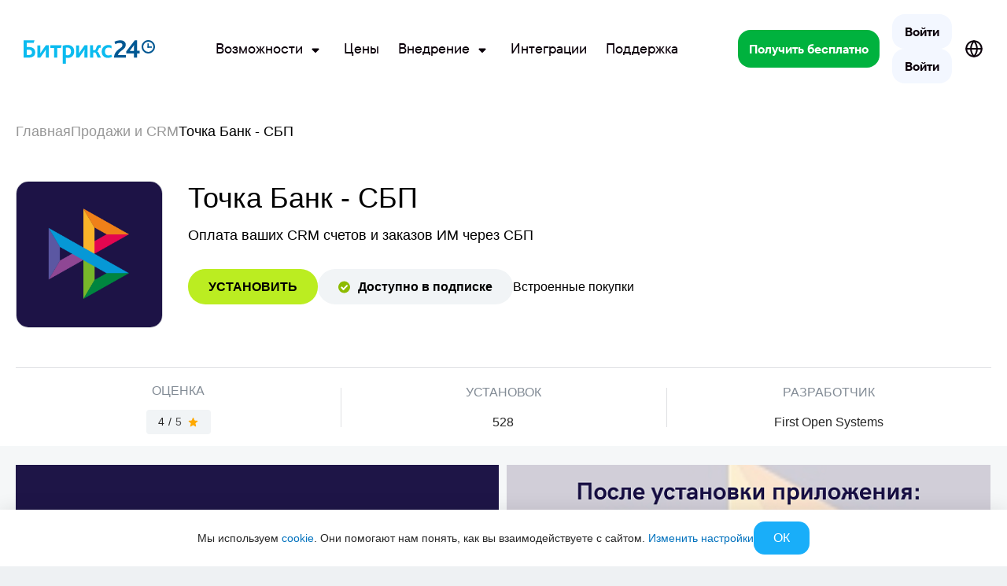

--- FILE ---
content_type: text/html; charset=UTF-8
request_url: https://www.bitrix24.ru/apps/app/fos.tochka_sbp/
body_size: 64117
content:
<!DOCTYPE html>
<html
	xml:lang="ru"
	lang="ru"
	dir="ltr">
<head>
	<!--#start-dns-prefetch-resource-marker#--><link rel="preconnect" href="https://bitrix24.team"><link rel="preconnect" href="https://fonts.bitrix24.ru" crossorigin><!--#start-preload-css-resource-marker#--><link href="https://fonts.bitrix24.ru/css2?family=Montserrat:ital,wght@0,100;0,200;0,300;0,400;0,500;0,600;0,700;0,800;0,900;1,100;1,200;1,300;1,400;1,500;1,600;1,700;1,800;1,900&display=swap&ncc=1" rel="preload" as="style"><link href="/bitrix/js/ui/design-tokens/dist/ui.design-tokens.min.css?172718260723463" rel="preload" as="style"><link href="/bitrix/js/ui/fonts/opensans/ui.font.opensans.min.css?16678227162320" rel="preload" as="style"><link href="/bitrix/js/ui/ears/dist/ears.bundle.min.css?17071476493786" rel="preload" as="style"><link href="/bitrix/js/ui/forms/ui.forms.min.css?174222719734564" rel="preload" as="style"><link href="/bitrix/js/ui/design-tokens/air/dist/air-design-tokens.min.css?1765371939109604" rel="preload" as="style"><link href="/bitrix/js/main/popup/dist/main.popup.bundle.min.css?175629855028056" rel="preload" as="style"><link href="/bitrix/js/ui/switcher/dist/ui.switcher.bundle.min.css?17562985876763" rel="preload" as="style"><link href="/bitrix/js/ui/cnt/ui.cnt.min.css?17562985874259" rel="preload" as="style"><link href="/bitrix/js/ui/cnt/dist/cnt.bundle.min.css?17562986175784" rel="preload" as="style"><link href="/bitrix/js/ui/icon-set/icon-base.min.css?17653719401877" rel="preload" as="style"><link href="/bitrix/js/ui/icon-set/outline/style.min.css?1765371940108400" rel="preload" as="style"><link href="/bitrix/js/ui/icon-set/main/style.min.css?175629858774857" rel="preload" as="style"><link href="/bitrix/js/ui/buttons/dist/ui.buttons.bundle.min.css?176537194074719" rel="preload" as="style"><link href="/bitrix/js/ui/buttons/icons/ui.buttons.icons.min.css?176537194064335" rel="preload" as="style"><link href="/bitrix/js/ui/hint/ui.hint.min.css?17653719392086" rel="preload" as="style"><link href="/bitrix/js/main/loader/dist/loader.bundle.min.css?15597320012029" rel="preload" as="style"><link href="/bitrix/js/ui/progressround/dist/progressround.bundle.min.css?17071476493058" rel="preload" as="style"><link href="/bitrix/js/ui/popupcomponentsmaker/dist/popupcomponentsmaker.bundle.min.css?17157987488099" rel="preload" as="style"><link href="/bitrix/js/ui/popup-with-header/dist/popup-with-header.bundle.min.css?175629858724681" rel="preload" as="style"><link href="/bitrix/js/ui/info-helper/dist/info-helper.bundle.min.css?1715798748277" rel="preload" as="style"><link href="/bitrix/js/main/core/css/core_finder.min.css?175629855023291" rel="preload" as="style"><link href="/bitrix/js/main/core/css/core_access.min.css?16678227521997" rel="preload" as="style"><link href="/bitrix/js/ui/icon-set/actions/style.min.css?175629858719578" rel="preload" as="style"><link href="/bitrix/js/ui/viewer/dist/viewer.bundle.min.css?174222720325135" rel="preload" as="style"><link href="/bitrix/js/main/sidepanel/dist/side-panel.bundle.min.css?176537199522056" rel="preload" as="style"><link href="/bitrix/js/sb/util/crm/form/kernel.min.css?1683818360127" rel="preload" as="style"><link href="/bitrix/js/sb/bx/bbcode/tooltipinfoicon/style.min.css?17495670751833" rel="preload" as="style"><link href="/bitrix/cache/css/ru/bitrix24_2017/page_1002e4208db19fdb4fd525f06cd45d55/page_1002e4208db19fdb4fd525f06cd45d55_v1.css?176639305651944" rel="preload" as="style"><link href="/bitrix/cache/css/ru/bitrix24_2017/default_9eb3c74e97949c34f829c55664f30cb9/default_9eb3c74e97949c34f829c55664f30cb9_v1.css?17663930568816" rel="preload" as="style"><link href="/bitrix/cache/css/ru/bitrix24_2017/_css_critical_cfc7a99b808d7e2dd4d41b7bfdb9db72/_css_critical_cfc7a99b808d7e2dd4d41b7bfdb9db72_v1.css?176639358485793" rel="preload" as="style"><link href="/bitrix/cache/css/ru/bitrix24_2017/_css_content_vendors_9d6009fa402a745a4aa05c5760243fa3/_css_content_vendors_9d6009fa402a745a4aa05c5760243fa3_v1.css?1766393054107138" rel="preload" as="style"><link href="/bitrix/cache/css/ru/bitrix24_2017/template_f4d5e99d921c460cd53613cb8317f95d/template_f4d5e99d921c460cd53613cb8317f95d_v1.css?1768979715145677" rel="preload" as="style"><link href="/bitrix/js/main/core/core.min.js?1756298629229643" rel="preload" as="script"><link href="/bitrix/cache/js/ru/bitrix24_2017/kernel_main/kernel_main_v1.js?1766398971155830" rel="preload" as="script"><link href="/bitrix/js/sb/optimization/webpconvert/handler.min.js?1748524618746" rel="preload" as="script"><link href="/bitrix/js/ui/dexie/dist/dexie.bundle.min.js?1756298578102530" rel="preload" as="script"><link href="/bitrix/js/main/core/core_ls.min.js?17485245382683" rel="preload" as="script"><link href="/bitrix/js/main/core/core_frame_cache.min.js?175629858810481" rel="preload" as="script"><link href="/bitrix/js/sb/util/clipboard/source/dist/source.embedder.bundle.min.js?17416885641905" rel="preload" as="script"><link href="/bitrix/js/sb/util/network/authorization/status/dist/script.min.js?17664721061961" rel="preload" as="script"><link href="/bitrix/js/ui/textcrop/dist/textcrop.bundle.min.js?17071476491746" rel="preload" as="script"><link href="/bitrix/js/ui/ears/dist/ears.bundle.min.js?174222718912525" rel="preload" as="script"><link href="/bitrix/js/ui/icon-set/api/core/dist/ui.icon-set.core.bundle.min.js?176537194042939" rel="preload" as="script"><link href="/bitrix/js/main/popup/dist/main.popup.bundle.min.js?176537199567480" rel="preload" as="script"><link href="/bitrix/js/ui/switcher/dist/ui.switcher.bundle.min.js?17562985878553" rel="preload" as="script"><link href="/bitrix/js/ui/cnt/dist/cnt.bundle.min.js?175629861710460" rel="preload" as="script"><link href="/bitrix/js/ui/buttons/dist/ui.buttons.bundle.min.js?176537194061163" rel="preload" as="script"><link href="/bitrix/js/ui/hint/ui.hint.min.js?17422271974879" rel="preload" as="script"><link href="/bitrix/js/main/loader/dist/loader.bundle.min.js?17271826184392" rel="preload" as="script"><link href="/bitrix/js/ui/progressround/dist/progressround.bundle.min.js?17071476499644" rel="preload" as="script"><link href="/bitrix/js/ui/popupcomponentsmaker/dist/popupcomponentsmaker.bundle.min.js?17562986358872" rel="preload" as="script"><link href="/bitrix/js/ui/popup-with-header/dist/popup-with-header.bundle.min.js?174222717233282" rel="preload" as="script"><link href="/bitrix/js/ui/analytics/dist/analytics.bundle.min.js?17271826131192" rel="preload" as="script"><link href="/bitrix/js/ui/info-helper/dist/info-helper.bundle.min.js?176537193917115" rel="preload" as="script"><link href="/bitrix/js/main/core/core_db_indexeddb.min.js?150461472111249" rel="preload" as="script"><link href="/bitrix/js/main/core/core_finder.min.js?163516396314648" rel="preload" as="script"><link href="/bitrix/js/main/core/core_access.min.js?16202025825988" rel="preload" as="script"><link href="/bitrix/js/ui/icons/generator/dist/ui.icons.generator.bundle.min.js?170714750410114" rel="preload" as="script"><link href="/bitrix/js/ui/viewer/ui.viewer.item.min.js?176537193121392" rel="preload" as="script"><link href="/bitrix/js/ui/viewer/ui.viewer.min.js?176537193535281" rel="preload" as="script"><link href="/bitrix/js/ui/viewer/dist/viewer.bundle.min.js?174222720019611" rel="preload" as="script"><link href="/bitrix/js/main/core/core_clipboard.min.js?16678226562246" rel="preload" as="script"><link href="/bitrix/js/main/sidepanel/dist/side-panel.bundle.min.js?176537199591427" rel="preload" as="script"><link href="/bitrix/js/sb/util/crm/form/kernel.js?16287056802739" rel="preload" as="script"><link href="/bitrix/js/sb/util/crm/form/preset.js?17520428411200" rel="preload" as="script"><link href="/bitrix/js/sb/util/crm/form/request/main.min.js?16807688294691" rel="preload" as="script"><script data-skip-moving="true">;(function(node){node=document.createElement('SCRIPT');node.setAttribute('type','text/javascript');node.setAttribute('async','');node.setAttribute('src','/local/components/sb/cookie.manager.bitrix24/templates/.default/base.min.js?'+(Date.now()/86400000|0));node.onload=function(){BX.SB.Util.Gdpr.Cookie.Manager.init({"cookieNameList":{"gdpr":"BITRIX_SM_USER_GDPR_SETTINGS"},"cookieTypeList":{"gdpr":{"persistent":"necessary","analytical":"analytical"}}});};if(node){(document.getElementsByTagName('head')[0]||document.documentElement).appendChild(node);}})(null);</script><!--#start-preload-js-resource-marker#--><link href="https://fonts.bitrix24.ru/css2?family=Montserrat:ital,wght@0,100;0,200;0,300;0,400;0,500;0,600;0,700;0,800;0,900;1,100;1,200;1,300;1,400;1,500;1,600;1,700;1,800;1,900&display=swap&ncc=1" rel="stylesheet" data-role="google-fonts" />
<script data-skip-moving="true">(function() {
		const list = [['dir',':dir(ltr)']];
		const matches = function(selector) {
			const matchesFn = (document.documentElement.matches || document.documentElement.msMatchesSelector);

			try {
				return matchesFn.call(document.documentElement, selector);
			} catch (e) {
				return false;
			}
		};
		list.forEach((pair) => {
			if (!matches(pair[1]))
			{
				document.documentElement.setAttribute(
					'not-supports',
					(document.documentElement.getAttribute('not-supports') || '|') + pair[0] + '|'
				);
			}
		});
	})();</script>
<style type="text/css">.bx-composite-btn {background: url(/bitrix/images/main/composite/sprite-1x.png) no-repeat right 0 #e94524;border-radius: 15px;color: #fff !important;display: inline-block;line-height: 30px;font-family: "Helvetica Neue", Helvetica, Arial, sans-serif !important;font-size: 12px !important;font-weight: bold !important;height: 31px !important;padding: 0 42px 0 17px !important;vertical-align: middle !important;text-decoration: none !important;}@media screen   and (min-device-width: 1200px)   and (max-device-width: 1600px)   and (-webkit-min-device-pixel-ratio: 2)  and (min-resolution: 192dpi) {.bx-composite-btn {background-image: url(/bitrix/images/main/composite/sprite-2x.png);background-size: 42px 124px;}}.bx-composite-btn-fixed {position: absolute;top: -45px;right: 15px;z-index: 10;}.bx-btn-white {background-position: right 0;color: #fff !important;}.bx-btn-black {background-position: right -31px;color: #000 !important;}.bx-btn-red {background-position: right -62px;color: #555 !important;}.bx-btn-grey {background-position: right -93px;color: #657b89 !important;}.bx-btn-border {border: 1px solid #d4d4d4;height: 29px !important;line-height: 29px !important;}.bx-composite-loading {display: block;width: 40px;height: 40px;background: url(/bitrix/images/main/composite/loading.gif);}</style>
<script data-skip-moving="true">(function(w, d) {var v = w.frameCacheVars = {"CACHE_MODE":"HTMLCACHE","banner":{"url":"https:\/\/www.1c-bitrix.ru\/composite\/","text":"Быстро с 1С-Битрикс","bgcolor":"#2fc7f7","style":"white"},"storageBlocks":[],"dynamicBlocks":{"bx-cookie-manager-bitrix24":"d41d8cd98f00","advertising_header_infoline_banner":"d41d8cd98f00","KFi2HI":"d41d8cd98f00","5DaoXD":"f7e5fe55e21a","create_portal_6fa05d10463ed97eeaf70eabc2afa5a5":"83a9a0d4e8d8","gdpr_manager":"d41d8cd98f00","main-gdpr-user-settings_section":"d41d8cd98f00","UHdQMN":"c9a9ac94110f","advertising_banner_popup":"d41d8cd98f00","bx-sb-portal-auth-bitrix24":"d41d8cd98f00","create_portal_229e0a90fd05f9f58b3eed862d17e160":"dc28dbe9c586","create_portal_91569ac1f85cc51d11084e090cadd668":"00115c1bec05"},"AUTO_UPDATE":true,"AUTO_UPDATE_TTL":120,"version":2};var inv = false;if (v.AUTO_UPDATE === false){if (v.AUTO_UPDATE_TTL && v.AUTO_UPDATE_TTL > 0){var lm = Date.parse(d.lastModified);if (!isNaN(lm)){var td = new Date().getTime();if ((lm + v.AUTO_UPDATE_TTL * 1000) >= td){w.frameRequestStart = false;w.preventAutoUpdate = true;return;}inv = true;}}else{w.frameRequestStart = false;w.preventAutoUpdate = true;return;}}var r = w.XMLHttpRequest ? new XMLHttpRequest() : (w.ActiveXObject ? new w.ActiveXObject("Microsoft.XMLHTTP") : null);if (!r) { return; }w.frameRequestStart = true;var m = v.CACHE_MODE; var l = w.location; var x = new Date().getTime();var q = "?bxrand=" + x + (l.search.length > 0 ? "&" + l.search.substring(1) : "");var u = l.protocol + "//" + l.host + l.pathname + q;r.open("GET", u, true);r.setRequestHeader("BX-ACTION-TYPE", "get_dynamic");r.setRequestHeader("X-Bitrix-Composite", "get_dynamic");r.setRequestHeader("BX-CACHE-MODE", m);r.setRequestHeader("BX-CACHE-BLOCKS", v.dynamicBlocks ? JSON.stringify(v.dynamicBlocks) : "");if (inv){r.setRequestHeader("BX-INVALIDATE-CACHE", "Y");}try { r.setRequestHeader("BX-REF", d.referrer || "");} catch(e) {}if (m === "APPCACHE"){r.setRequestHeader("BX-APPCACHE-PARAMS", JSON.stringify(v.PARAMS));r.setRequestHeader("BX-APPCACHE-URL", v.PAGE_URL ? v.PAGE_URL : "");}r.onreadystatechange = function() {if (r.readyState != 4) { return; }var a = r.getResponseHeader("BX-RAND");var b = w.BX && w.BX.frameCache ? w.BX.frameCache : false;if (a != x || !((r.status >= 200 && r.status < 300) || r.status === 304 || r.status === 1223 || r.status === 0)){var f = {error:true, reason:a!=x?"bad_rand":"bad_status", url:u, xhr:r, status:r.status};if (w.BX && w.BX.ready && b){BX.ready(function() {setTimeout(function(){BX.onCustomEvent("onFrameDataRequestFail", [f]);}, 0);});}w.frameRequestFail = f;return;}if (b){b.onFrameDataReceived(r.responseText);if (!w.frameUpdateInvoked){b.update(false);}w.frameUpdateInvoked = true;}else{w.frameDataString = r.responseText;}};r.send();var p = w.performance;if (p && p.addEventListener && p.getEntries && p.setResourceTimingBufferSize){var e = 'resourcetimingbufferfull';var h = function() {if (w.BX && w.BX.frameCache && w.BX.frameCache.frameDataInserted){p.removeEventListener(e, h);}else {p.setResourceTimingBufferSize(p.getEntries().length + 50);}};p.addEventListener(e, h);}})(window, document);</script>
<script data-skip-moving="true">(function(w, d, n) {var cl = "bx-core";var ht = d.documentElement;var htc = ht ? ht.className : undefined;if (htc === undefined || htc.indexOf(cl) !== -1){return;}var ua = n.userAgent;if (/(iPad;)|(iPhone;)/i.test(ua)){cl += " bx-ios";}else if (/Windows/i.test(ua)){cl += ' bx-win';}else if (/Macintosh/i.test(ua)){cl += " bx-mac";}else if (/Linux/i.test(ua) && !/Android/i.test(ua)){cl += " bx-linux";}else if (/Android/i.test(ua)){cl += " bx-android";}cl += (/(ipad|iphone|android|mobile|touch)/i.test(ua) ? " bx-touch" : " bx-no-touch");cl += w.devicePixelRatio && w.devicePixelRatio >= 2? " bx-retina": " bx-no-retina";if (/AppleWebKit/.test(ua)){cl += " bx-chrome";}else if (/Opera/.test(ua)){cl += " bx-opera";}else if (/Firefox/.test(ua)){cl += " bx-firefox";}ht.className = htc ? htc + " " + cl : cl;})(window, document, navigator);</script>


<link href="/bitrix/js/ui/design-tokens/dist/ui.design-tokens.min.css?172718260723463" type="text/css"  rel="stylesheet" />
<link href="/bitrix/js/ui/fonts/opensans/ui.font.opensans.min.css?16678227162320" type="text/css"  rel="stylesheet" />
<link href="/bitrix/js/ui/ears/dist/ears.bundle.min.css?17071476493786" type="text/css"  rel="stylesheet" />
<link href="/bitrix/js/ui/forms/ui.forms.min.css?174222719734564" type="text/css"  rel="stylesheet" />
<link href="/bitrix/js/ui/design-tokens/air/dist/air-design-tokens.min.css?1765371939109604" type="text/css"  rel="stylesheet" />
<link href="/bitrix/js/main/popup/dist/main.popup.bundle.min.css?175629855028056" type="text/css"  rel="stylesheet" />
<link href="/bitrix/js/ui/switcher/dist/ui.switcher.bundle.min.css?17562985876763" type="text/css"  rel="stylesheet" />
<link href="/bitrix/js/ui/cnt/ui.cnt.min.css?17562985874259" type="text/css"  rel="stylesheet" />
<link href="/bitrix/js/ui/cnt/dist/cnt.bundle.min.css?17562986175784" type="text/css"  rel="stylesheet" />
<link href="/bitrix/js/ui/icon-set/icon-base.min.css?17653719401877" type="text/css"  rel="stylesheet" />
<link href="/bitrix/js/ui/icon-set/outline/style.min.css?1765371940108400" type="text/css"  rel="stylesheet" />
<link href="/bitrix/js/ui/icon-set/main/style.min.css?175629858774857" type="text/css"  rel="stylesheet" />
<link href="/bitrix/js/ui/buttons/dist/ui.buttons.bundle.min.css?176537194074719" type="text/css"  rel="stylesheet" />
<link href="/bitrix/js/ui/buttons/icons/ui.buttons.icons.min.css?176537194064335" type="text/css"  rel="stylesheet" />
<link href="/bitrix/js/ui/hint/ui.hint.min.css?17653719392086" type="text/css"  rel="stylesheet" />
<link href="/bitrix/js/main/loader/dist/loader.bundle.min.css?15597320012029" type="text/css"  rel="stylesheet" />
<link href="/bitrix/js/ui/progressround/dist/progressround.bundle.min.css?17071476493058" type="text/css"  rel="stylesheet" />
<link href="/bitrix/js/ui/popupcomponentsmaker/dist/popupcomponentsmaker.bundle.min.css?17157987488099" type="text/css"  rel="stylesheet" />
<link href="/bitrix/js/ui/popup-with-header/dist/popup-with-header.bundle.min.css?175629858724681" type="text/css"  rel="stylesheet" />
<link href="/bitrix/js/ui/info-helper/dist/info-helper.bundle.min.css?1715798748277" type="text/css"  rel="stylesheet" />
<link href="/bitrix/js/main/core/css/core_finder.min.css?175629855023291" type="text/css"  rel="stylesheet" />
<link href="/bitrix/js/main/core/css/core_access.min.css?16678227521997" type="text/css"  rel="stylesheet" />
<link href="/bitrix/js/ui/icon-set/actions/style.min.css?175629858719578" type="text/css"  rel="stylesheet" />
<link href="/bitrix/js/ui/viewer/dist/viewer.bundle.min.css?174222720325135" type="text/css"  rel="stylesheet" />
<link href="/bitrix/js/main/sidepanel/dist/side-panel.bundle.min.css?176537199522056" type="text/css"  rel="stylesheet" />
<link href="/bitrix/js/sb/util/crm/form/kernel.min.css?1683818360127" type="text/css"  rel="stylesheet" />
<link href="/bitrix/js/sb/bx/bbcode/tooltipinfoicon/style.min.css?17495670751833" type="text/css"  rel="stylesheet" />
<link href="/bitrix/cache/css/ru/bitrix24_2017/page_1002e4208db19fdb4fd525f06cd45d55/page_1002e4208db19fdb4fd525f06cd45d55_v1.css?176639305651944" type="text/css"  rel="stylesheet" />
<link href="/bitrix/cache/css/ru/bitrix24_2017/default_9eb3c74e97949c34f829c55664f30cb9/default_9eb3c74e97949c34f829c55664f30cb9_v1.css?17663930568816" type="text/css"  rel="stylesheet" />
<link href="/bitrix/cache/css/ru/bitrix24_2017/_css_critical_cfc7a99b808d7e2dd4d41b7bfdb9db72/_css_critical_cfc7a99b808d7e2dd4d41b7bfdb9db72_v1.css?176639358485793" type="text/css"  rel="stylesheet" />
<link href="/bitrix/cache/css/ru/bitrix24_2017/_css_content_vendors_9d6009fa402a745a4aa05c5760243fa3/_css_content_vendors_9d6009fa402a745a4aa05c5760243fa3_v1.css?1766393054107138" type="text/css"  rel="stylesheet" />
<link href="/bitrix/cache/css/ru/bitrix24_2017/template_f4d5e99d921c460cd53613cb8317f95d/template_f4d5e99d921c460cd53613cb8317f95d_v1.css?1768979715145677" type="text/css"  data-template-style="true" rel="stylesheet" />
	<link rel="icon" type="image/svg+xml" href="https://www.bitrix24.ru/favicon.svg">
	<link rel="icon" type="image/png" sizes="32x32" href="https://www.bitrix24.ru/favicon-32x32.png">
	<link rel="icon" type="image/png" sizes="16x16" href="https://www.bitrix24.ru/favicon-16x16.png">
	<link rel="icon" type="image/x-icon" href="https://www.bitrix24.ru/favicon.ico">
	<link rel="apple-touch-icon" sizes="180x180" href="https://www.bitrix24.ru/apple-touch-icon.png">
	<meta http-equiv="Content-Type" content="text/html; charset=UTF-8" />
<meta name="viewport" content="width=device-width, initial-scale=1">	<meta name="robots" content="noyaca" />
	<meta name="robots" content="noodp" />
	
<meta name="robots" content="all" />
<meta name="keywords" content="" />
<meta name="description" content="Оплата ваших CRM счетов и заказов ИМ через СБП" />
<link rel="canonical" href="https://www.bitrix24.ru/apps/app/fos.tochka_sbp/" />


<meta property="og:title" content="Приложение Точка Банк - СБП от разработчика First Open Systems" />
<meta property="og:description" content="Оплата ваших CRM счетов и заказов ИМ через СБП" />
<meta property="og:image" content="https://util.1c-bitrix.ru/upload/bx24vendor/6a5/zmcl0ne8bao715xft13f48odnz5v37ir/sbp_chat_bot_logo.png" />
<meta property="og:image:width" content="288" />
<meta property="og:image:height" content="288" />
<meta property="og:url" content="https://www.bitrix24.ru/apps/app/fos.tochka_sbp/" />

<meta name="twitter:title" content="Приложение Точка Банк - СБП от разработчика First Open Systems">
<meta name="twitter:description" content="Оплата ваших CRM счетов и заказов ИМ через СБП">
<meta name="twitter:image" content="https://util.1c-bitrix.ru/upload/bx24vendor/6a5/zmcl0ne8bao715xft13f48odnz5v37ir/sbp_chat_bot_logo.png">
<meta name="twitter:card" content="summary_large_image">
<meta name="twitter:site" content="">

<meta name="yandex-verification" content="4de9e2fbb3ecdf07"/>
<meta name="google-site-verification" content="rz1h4LHQ0KYzxPbNh4ljYeEMq1lzHwVbbjW3nDq-ZZU"/>
<meta name="google-site-verification" content="xP_gwTmjiGlgn0Y6qEIsTQgB5cQ0NzIy9k1BlRZistA"/>
<meta name="facebook-domain-verification" content="wdp1da6iktodnhu0rljhkr2ie1msdk"/>
<meta name="msvalidate.01" content="7F28310B94E159233DAA26A0A9A0A4F7"/>
<title>Приложение Точка Банк - СБП от разработчика First Open Systems</title>



<script type="extension/settings" data-extension="sb.util.network.authorization.status">{"networkNumber":"2","networkUri":"https:\/\/auth2.bitrix24.net\/bitrix\/js\/b24network\/auth-status.js"}</script>
<script type="extension/settings" data-extension="ui.analytics">{"collectData":false}</script>
<script type="extension/settings" data-extension="ui.info-helper">{"popupProviderEnabled":false,"licenseType":null,"region":"ru","licenseNeverPayed":false,"marketUrl":false,"settingsUrl":"\/settings\/configs\/","isUpgradeTariffAvailable":false}</script>



</head>
<body class="main-body main-body_region_ru ">
<script data-skip-moving="true" type="text/html" data-bx-gdpr-counter-loader="head">(function(w,d,s,l,i){w[l]=w[l]||[];w[l].push({'gtm.start':new Date().getTime(),event:'gtm.js'});var f=d.getElementsByTagName(s)[0],j=d.createElement(s),dl=l!='dataLayer'?'&l='+l:'';j.async=true;j.src='https://www.googletagmanager.com/gtm.js?id='+i+dl;f.parentNode.insertBefore(j,f);})(window,document,'script','dataLayer','GTM-MH887J');	;(function(){const user = 'auth0';
			window.dataLayer = window.dataLayer || [];
			dataLayer.push({'event': 'user_visit_' + user});})();

			<!-- Yandex.Metrika counter -->
			;(function(){(function(m,e,t,r,i,k,a){m[i]=m[i]||function(){(m[i].a=m[i].a||[]).push(arguments)};
			   m[i].l=1*new Date();
			   for (var j = 0; j < document.scripts.length; j++) {if (document.scripts[j].src === r) { return; }}
			   k=e.createElement(t),a=e.getElementsByTagName(t)[0],k.async=1,k.src=r,a.parentNode.insertBefore(k,a)})
			   (window, document, "script", "https://mc.yandex.ru/metrika/tag.js", "ym");
			
			   ym(95890663, "init", {
					clickmap:true,
					trackLinks:true,
					accurateTrackBounce:true,
					trackHash:true
			   });})();
			
			<!-- /Yandex.Metrika counter -->
					;(function(){(function (d, w, c) {
                    (w[c] = w[c] || []).push(function () {
                        try {
                            w.yaCounter40187459 = new Ya.Metrika({
                                id: 40187459,
                                clickmap: true,
                                trackLinks: true,
                                accurateTrackBounce: true,
                                webvisor: true,
                                trackHash: true
                            });
                        } catch (e) {
                        }
                    });

                    var n = d.getElementsByTagName("script")[0],
                        s = d.createElement("script"),
                        f = function () {
                            n.parentNode.insertBefore(s, n);
                        };
                    s.type = "text/javascript";
                    s.async = true;
                    s.src = "https://mc.yandex.ru/metrika/watch.js";

                    if (w.opera == "[object Opera]") {
                        d.addEventListener("DOMContentLoaded", f, false);
                    } else {
                        f();
                    }
                })(document, window, "yandex_metrika_callbacks");

                (function () {
                    function bcc() {
                        BX.addCustomEvent('BX.SB.Sale.Portal.Buy:onClickAway', function (event) {
                            if (typeof event === 'undefined') {
                                return;
                            }

                            if (!event.clickEventData) {
                                return;
                            }

                            let counterTarget = event.clickEventData.counterTarget;
                            let clickedFromTarget = event.from;
                            if (counterTarget instanceof Object)
                            {
                                if (clickedFromTarget === 'button'
                                    && counterTarget.hasOwnProperty('ON_PURCHASE')
                                )
                                {
                                    counterTarget = counterTarget.ON_PURCHASE;
                                }
                                else if (clickedFromTarget === 'list'
                                    && counterTarget.hasOwnProperty('ON_INSTALL')
                                )
                                {
                                    counterTarget = counterTarget.ON_INSTALL;
                                }
                                else
                                {
                                    counterTarget = '';
                                }
                            }

                            if (typeof (yaCounter40187459) != 'undefined') {
                                if (counterTarget) {
                                    yaCounter40187459.reachGoal(counterTarget);
                                }
                            }
                        });
                    }

                    function brs() {
                        document.addEventListener('readystatechange', function () {
                            typeof BX !== 'function' ? brs() : bcc();
                        });
                    }

                    typeof BX === 'function' ? bcc() : brs();
                })();})();
			</script>
		<script data-skip-moving="true" type="text/html" data-bx-gdpr-counter-loader="body"><noscript><iframe src="https://www.googletagmanager.com/ns.html?id=GTM-MH887J" height="0" width="0" style="display:none;visibility:hidden"></iframe></noscript><noscript><div><img loading="lazy" title="" src="https://mc.yandex.ru/watch/95890663?1769443205925" style="position:absolute; left:-9999px;" alt="" /></div></noscript></script>
		<script data-skip-moving="true">!function(){function e(n){t(),n.currentTarget.removeEventListener(n.type,e)}function t(){if(window.isGtmInitialized)return!1;window.isGtmInitialized=!0,function(e,t,n,o,i,r,b){let c=e.location.search.match(new RegExp("[?&]"+encodeURIComponent("enable_counters_initialization")+"=([^&]*)"))||[];if("Y"!==decodeURIComponent(c[1])&&t.cookie.match(new RegExp("(?:^|; )"+"DEV_OFFICE_USER".replace(/([\.$?*|{}\(\)\[\]\\\/\+^])/g,"\\$1")+"=([^;]*)")))return;let d=t.cookie.match(new RegExp("(?:^|; )"+"BITRIX_SM_USER_GDPR_SETTINGS".replace(/([\.$?*|{}\(\)\[\]\\\/\+^])/g,"\\$1")+"=([^;]*)"));d=d?decodeURIComponent(d[1]):b;let a=!0;if((d=JSON.parse(d)||{})[r]&&"N"===d[r].enabled&&(a=!1),a){let e,i,r=t.getElementsByTagName(n)[0],d=r.parentNode,a=t.querySelectorAll("["+o+"]");for(let c in a)if(a.hasOwnProperty(c)){let l=a[c],s=l.getAttribute(o),u=l.innerHTML;if(u)switch(s){case"head":(e=t.createElement(n)).async=!0,e.innerHTML=u,d.insertBefore(e,r);break;case"body":(e=t.createElement("DIV")).innerHTML=u,i=e.childNodes;for(let e=0;e<i.length;e++)t.body.insertBefore(i[e],t.body.nextSibling)}l.parentNode.removeChild(l)}}}(window,document,"script","data-bx-gdpr-counter-loader",0,"analytical","{\"necessary\":{\"isMain\":\"Y\",\"type\":\"necessary\",\"enabled\":\"Y\",\"changingAllowed\":\"Y\"},\"analytical\":{\"type\":\"analytical\",\"enabled\":\"Y\",\"changingAllowed\":\"Y\"}}")}t()}();</script><div aria-hidden="true">
	<style>*.csvgsn--var--colored--blue,svg.icon--colored--blue,svg:has(>use.icon--colored--blue){--csvgsn--fill-color:#19aef9}*.csvgsn--var--colored--purple,svg.icon--colored--purple,svg:has(>use.icon--colored--purple){--csvgsn--fill-color:#b141f5}*.csvgsn--var--colored--orange,svg.icon--colored--orange,svg:has(>use.icon--colored--orange){--csvgsn--fill-color:#ff9839}*.csvgsn--var--colored--gold,svg.icon--colored--gold,svg:has(>use.icon--colored--gold){--csvgsn--fill-color:#fab400}*.csvgsn--var--colored--green,svg.icon--colored--green,svg:has(>use.icon--colored--green){--csvgsn--fill-color:#00b33e}*.csvgsn--var--colored--red,svg.icon--colored--red,svg:has(>use.icon--colored--red){--csvgsn--fill-color:#f84b33}*.csvgsn--var--colored--white,svg.icon--colored--white,svg:has(>use.icon--colored--white){--csvgsn--fill-color:#ffffff}</style>
	<svg xmlns="http://www.w3.org/2000/svg" xmlns:xlink="http://www.w3.org/1999/xlink" style="position: absolute; width: 0; height: 0" id="__CONTENT_SVG_SPRITE_NODE__">
		<symbol width="32" height="32" viewBox="0 0 32 32" fill="none" xmlns="http://www.w3.org/2000/svg" id="icon--bag-shopping--solid"><path fill-rule="evenodd" clip-rule="evenodd" d="M9.464 6.679a6.669 6.669 0 0 1 13.072 0c.296.008.57.02.824.04.697.054 1.338.172 1.951.463a5.333 5.333 0 0 1 2.297 2.09c.347.584.523 1.212.643 1.9.114.662.19 1.474.282 2.454l.81 8.643c.11 1.164.2 2.12.207 2.901.007.808-.07 1.556-.376 2.268a5.334 5.334 0 0 1-2.346 2.577c-.68.371-1.419.517-2.223.585-.778.066-1.74.066-2.908.066H10.304c-1.17 0-2.13 0-2.908-.066-.805-.068-1.543-.214-2.224-.585a5.334 5.334 0 0 1-2.346-2.577c-.306-.711-.383-1.46-.375-2.268.007-.78.096-1.737.206-2.901l.81-8.643c.092-.98.168-1.792.282-2.453.12-.689.296-1.317.643-1.9A5.333 5.333 0 0 1 6.69 7.182c.613-.291 1.255-.409 1.952-.463.253-.02.527-.032.823-.04zm2.764-.013a4.002 4.002 0 0 1 7.545 0h-7.545z" fill="var(--csvgsn--fill-color)"/></symbol>
		<symbol width="32" height="32" viewBox="0 0 32 32" fill="none" xmlns="http://www.w3.org/2000/svg" id="icon--presentation-screen--solid"><path d="M16 1.333c.736 0 1.333.597 1.333 1.333V4h7.785c.703 0 1.309 0 1.808.04.527.043 1.052.139 1.556.396a4 4 0 0 1 1.748 1.748c.257.504.352 1.029.396 1.556.04.5.04 1.105.04 1.808v8.903c0 .703 0 1.31-.04 1.809-.044.527-.139 1.051-.396 1.556a4 4 0 0 1-1.748 1.748c-.504.257-1.029.352-1.556.395-.499.04-1.105.04-1.808.04h-1.9l4.391 4.391a1.333 1.333 0 1 1-1.886 1.886L19.448 24h-2.114v5.333a1.333 1.333 0 1 1-2.667 0V24h-2.114l-6.276 6.276A1.333 1.333 0 0 1 4.39 28.39L8.78 24H6.883c-.703 0-1.31 0-1.809-.041-.527-.043-1.051-.138-1.556-.395a4 4 0 0 1-1.748-1.748c-.257-.505-.352-1.03-.395-1.556-.041-.5-.041-1.106-.041-1.809V9.548c0-.703 0-1.309.04-1.808.044-.527.139-1.052.396-1.556a4 4 0 0 1 1.748-1.748c.505-.257 1.029-.353 1.556-.396C5.573 4 6.179 4 6.882 4h7.784V2.666c0-.736.597-1.333 1.334-1.333z" fill="var(--csvgsn--fill-color)"/></symbol>
		<symbol width="32" height="32" viewBox="0 0 32 32" fill="none" xmlns="http://www.w3.org/2000/svg" id="icon--wrench--solid"><path fill-rule="evenodd" clip-rule="evenodd" d="M12 10.667a9.333 9.333 0 0 1 12.47-8.793 1.333 1.333 0 0 1 .495 2.199l-2.991 3.023c-.425.429-.637.643-.737.88-.14.334-.139.71.003 1.042.102.237.315.45.742.876.427.427.64.64.878.742.333.142.71.142 1.043.001.237-.1.451-.314.88-.74l3.072-3.057a1.333 1.333 0 0 1 2.186.462 9.333 9.333 0 0 1-10.924 12.434 20.788 20.788 0 0 0-.777-.18l-.017.015a11.96 11.96 0 0 0-.383.375l-8.33 8.33a4.162 4.162 0 1 1-5.886-5.885l8.33-8.33c.192-.193.3-.301.375-.384.02-.023.009-.049.001-.088-.031-.156-.083-.37-.165-.707A9.35 9.35 0 0 1 12 10.668z" fill="var(--csvgsn--fill-color)"/></symbol>
		<symbol width="32" height="32" viewBox="0 0 32 32" fill="none" xmlns="http://www.w3.org/2000/svg" id="icon--sign--solid"><path d="M29.193 21.121H8.034c.335-.66.67-1.337 1.007-2.027 1.88.208 4.105-1.108 6.637-3.929.075.209.16.424.252.642.819 1.919 1.876 3.013 3.146 3.253 1.3.252 2.59-.406 3.91-1.99.859 1.015 2.62 2.038 6.207 2.038a1.007 1.007 0 0 0 0-2.014c-3.854 0-4.977-1.332-5.033-2.04a1.006 1.006 0 0 0-1.952-.32c-1.532 2.296-2.439 2.408-2.769 2.348-1.048-.198-2.023-2.634-2.352-4.217a1.006 1.006 0 0 0-1.862-.28c-2.492 3.097-4.163 4.152-5.211 4.421 1.068-2.376 1.866-4.46 2.377-6.216.858-2.95.921-5.013.19-6.305C12.203 3.81 11.41 3.006 9.824 3h-.032c-2.013.014-3.599 1.925-4.356 5.248-.452 1.977-.526 4.176-.206 6.04.321 1.864.99 3.21 1.957 4.013-.468.973-.947 1.923-1.413 2.823H3.018a1.007 1.007 0 0 0 0 2.013h1.688c-1.425 2.643-2.532 4.485-2.55 4.515a1.007 1.007 0 1 0 1.725 1.037c.02-.032 1.419-2.364 3.109-5.552h22.203a1.007 1.007 0 0 0 0-2.013v-.003zm-5.033-6.04v-.027.027z" fill="var(--csvgsn--fill-color)"/></symbol>
		<symbol width="32" height="32" viewBox="0 0 32 32" fill="none" xmlns="http://www.w3.org/2000/svg" id="icon--trophy--solid"><path fill-rule="evenodd" clip-rule="evenodd" d="M9.926 1.333h-.12c-.417-.002-.932-.004-1.385.161-.74.27-1.324.853-1.593 1.594-.107.292-.144.61-.156.912h-2.04c-.28 0-.553 0-.785.016a2.705 2.705 0 0 0-.867.187c-.654.27-1.173.79-1.444 1.443-.129.312-.17.613-.187.867-.016.232-.016.505-.016.785v.885c0 1.06 0 1.848.182 2.53a5.333 5.333 0 0 0 3.771 3.772c.508.136 1.074.17 1.766.179a9.344 9.344 0 0 0 7.615 6.575v1.427h-.593A6.074 6.074 0 0 0 8 28.741c0 1.063.862 1.925 1.926 1.925h12.148A1.926 1.926 0 0 0 24 28.741a6.074 6.074 0 0 0-6.074-6.075h-.593V21.24a9.344 9.344 0 0 0 7.615-6.575c.693-.009 1.258-.043 1.766-.18a5.334 5.334 0 0 0 3.771-3.77c.183-.683.182-1.47.182-2.53v-.886c0-.28 0-.553-.016-.785a2.703 2.703 0 0 0-.187-.867 2.667 2.667 0 0 0-1.444-1.443 2.705 2.705 0 0 0-.866-.187C27.922 4 27.649 4 27.369 4h-2.04a3.04 3.04 0 0 0-.156-.912 2.667 2.667 0 0 0-1.594-1.594c-.453-.165-.968-.163-1.385-.161H9.926zm-3.26 6.4c0-.373 0-.56-.072-.702a.667.667 0 0 0-.291-.292c-.143-.072-.33-.072-.703-.072h-.609c-.352 0-.528 0-.667.067a.676.676 0 0 0-.289.275c-.075.135-.084.306-.102.647-.042.803-.038 1.638.158 2.367.247.92.965 1.64 1.886 1.886.158.042.346.065.69.078V7.733zm18.667.005c0-.375 0-.563.073-.705a.667.667 0 0 1 .293-.292c.143-.072.33-.072.705-.07l.598.002c.35.002.526.002.664.07.12.06.223.158.288.275.075.134.084.304.102.644.043.805.042 1.656-.147 2.361a2.667 2.667 0 0 1-1.885 1.886c-.159.042-.347.065-.69.078v-4.25z" fill="var(--csvgsn--fill-color)"/></symbol>
		<symbol width="32" height="32" viewBox="0 0 32 32" fill="none" xmlns="http://www.w3.org/2000/svg" id="icon--suitcase--solid"><path fill-rule="evenodd" clip-rule="evenodd" d="M15.817 2.667h.367c1.06 0 1.848-.001 2.53.182a5.333 5.333 0 0 1 3.771 3.771c.11.41.154.858.171 1.38h2.462c.703 0 1.31 0 1.809.041.527.043 1.051.138 1.556.395a4 4 0 0 1 1.748 1.748c.257.505.352 1.03.395 1.556.04.5.04 1.106.04 1.809v10.236c0 .703 0 1.31-.04 1.809-.043.527-.138 1.051-.395 1.556a4 4 0 0 1-1.748 1.748c-.505.257-1.029.352-1.556.395-.5.04-1.106.04-1.809.04H6.882c-.703 0-1.31 0-1.809-.04-.527-.043-1.051-.138-1.555-.395a4 4 0 0 1-1.749-1.748c-.257-.505-.352-1.03-.395-1.556-.04-.5-.04-1.106-.04-1.809V13.55c0-.703 0-1.31.04-1.809.043-.527.138-1.051.395-1.556a4 4 0 0 1 1.749-1.748c.504-.257 1.028-.352 1.555-.395.5-.04 1.106-.04 1.81-.04h2.462c.017-.523.06-.971.17-1.38a5.333 5.333 0 0 1 3.772-3.772c.682-.183 1.47-.183 2.53-.182zM19.987 8h-7.974c.013-.343.036-.531.078-.69a2.666 2.666 0 0 1 1.886-1.885c.296-.08.697-.091 2.023-.091s1.727.011 2.024.09c.92.247 1.639.966 1.885 1.886.043.159.066.347.078.69z" fill="var(--csvgsn--fill-color)"/></symbol>
		<symbol width="32" height="32" viewBox="0 0 32 32" fill="none" xmlns="http://www.w3.org/2000/svg" id="icon--rocket-launch--solid"><path d="M20.308 3.623a18.507 18.507 0 0 1 9.034-2.29c.733.004 1.325.6 1.325 1.333 0 3.747-1.052 10.277-7.804 15.222.114.477.243 1.105.333 1.798.097.757.152 1.627.072 2.484-.078.846-.297 1.776-.825 2.57l-.002.001c-.905 1.353-2.612 2.138-3.805 2.57a16.805 16.805 0 0 1-2.335.655c-.41.078-.83-.004-1.155-.276a1.333 1.333 0 0 1-.48-1.024v-6.114l-3.218-3.219H5.333a1.333 1.333 0 0 1-1.312-1.571 16.833 16.833 0 0 1 .667-2.398c.433-1.193 1.217-2.9 2.57-3.806h.002c.794-.53 1.724-.748 2.57-.827.856-.08 1.727-.024 2.484.073.7.09 1.334.221 1.812.336a18.507 18.507 0 0 1 6.182-5.517z" fill="var(--csvgsn--fill-color)"/><path fill-rule="evenodd" clip-rule="evenodd" d="M8.004 19.984a4.24 4.24 0 0 0-2.862.995c-.703.59-1.219 1.404-1.6 2.186-.39.797-.686 1.658-.907 2.431a23.118 23.118 0 0 0-.623 2.89v.003a1.334 1.334 0 0 0 1.5 1.499l.248-.037a23.139 23.139 0 0 0 2.644-.586c.772-.221 1.633-.517 2.43-.907.782-.382 1.595-.897 2.186-1.6 1.361-1.611 1.381-4.123-.203-5.687l-.017-.016a4.24 4.24 0 0 0-2.796-1.17z" fill="var(--csvgsn--fill-color)"/></symbol>
		<symbol width="32" height="32" viewBox="0 0 32 32" fill="none" xmlns="http://www.w3.org/2000/svg" id="icon--clicked-arrow-pointer--solid"><path d="M12 1.333c.736 0 1.333.597 1.333 1.334v2a1.333 1.333 0 0 1-2.666 0v-2c0-.737.597-1.333 1.333-1.333zM4.39 4.39c.521-.52 1.365-.52 1.886 0L7.69 5.806A1.333 1.333 0 0 1 5.805 7.69L4.39 6.276a1.333 1.333 0 0 1 0-1.885zM7.69 18.276a1.333 1.333 0 1 0-1.885-1.885L4.39 17.805a1.333 1.333 0 1 0 1.886 1.886l1.414-1.415zM19.69 4.39c.521.521.521 1.366 0 1.886l-1.414 1.415a1.333 1.333 0 0 1-1.886-1.886l1.415-1.414c.52-.521 1.365-.521 1.885 0zM2.667 10.667a1.333 1.333 0 0 0 0 2.667h2a1.333 1.333 0 0 0 0-2.667h-2zM11.742 10.064a1.333 1.333 0 0 0-1.678 1.678l5.482 17.037a1.333 1.333 0 0 0 2.212.534l2.909-2.909 3.872 3.872a1.333 1.333 0 0 0 1.885 0l3.852-3.852a1.334 1.334 0 0 0 0-1.885l-3.872-3.872 2.91-2.91a1.333 1.333 0 0 0-.535-2.211l-17.037-5.482z" fill="var(--csvgsn--fill-color)"/></symbol>
		<symbol width="32" height="32" viewBox="0 0 32 32" fill="none" xmlns="http://www.w3.org/2000/svg" id="icon--chart-simple--solid"><rect x="3" y="11" width="4" height="10" rx="1" fill="var(--csvgsn--fill-color)"/><rect x="10" y="7" width="6" height="18" rx="1.5" fill="var(--csvgsn--fill-color)"/><rect x="19" y="4" width="9" height="24" rx="2" fill="var(--csvgsn--fill-color)"/></symbol>
		<symbol width="32" height="32" viewBox="0 0 32 32" fill="none" xmlns="http://www.w3.org/2000/svg" id="icon--users--solid"><path d="M21.882 23.62v3.047H4v-3.048s0-6.095 8.941-6.095 8.941 6.095 8.941 6.095zm-4.47-13.715c0-.904-.262-1.788-.754-2.54a4.493 4.493 0 0 0-2.006-1.684 4.38 4.38 0 0 0-2.583-.26A4.44 4.44 0 0 0 9.78 6.672a4.604 4.604 0 0 0-1.224 2.341 4.667 4.667 0 0 0 .255 2.641 4.55 4.55 0 0 0 1.646 2.052 4.4 4.4 0 0 0 2.484.77 4.421 4.421 0 0 0 3.161-1.339 4.624 4.624 0 0 0 1.31-3.232zm4.768 7.71a8.53 8.53 0 0 1 1.932 2.726c.46 1.031.716 2.145.75 3.278v3.048h4.471v-3.048s0-5.257-7.153-6.004zM20.392 5.334c-.45 0-.898.072-1.326.213a7.739 7.739 0 0 1 1.34 4.358c0 1.559-.468 3.08-1.34 4.358a4.25 4.25 0 0 0 1.326.213 4.421 4.421 0 0 0 3.161-1.339 4.624 4.624 0 0 0 1.31-3.232 4.624 4.624 0 0 0-1.31-3.233 4.421 4.421 0 0 0-3.16-1.338z" fill="var(--csvgsn--fill-color)"/></symbol>
		<symbol width="32" height="32" viewBox="0 0 32 32" fill="none" xmlns="http://www.w3.org/2000/svg" id="icon--messages--solid"><path d="M31.2 20.422c0-1.548 0-2.322-.29-2.913a2.717 2.717 0 0 0-1.166-1.208C29.174 16 28.427 16 26.934 16h-7.467c-1.493 0-2.24 0-2.81.301-.502.265-.91.688-1.166 1.208-.29.591-.29 1.365-.29 2.913v3.474c0 1.548 0 2.322.29 2.913.256.52.664.943 1.166 1.208.57.3 1.317.3 2.81.3h2.396c.497 0 .745 0 .985.047.213.04.42.108.617.2.222.104.426.251.834.545L27.2 31.2v-2.882c1.242 0 1.863 0 2.353-.21a2.717 2.717 0 0 0 1.444-1.496c.203-.508.203-1.152.203-2.44v-3.75z" fill="var(--csvgsn--fill-color)"/><path d="M18.476 2.4h-9.75c-2.215 0-3.322 0-4.167.421-.744.37-1.349.961-1.728 1.688-.43.826-.43 1.907-.43 4.07v5.977c0 .664 0 .997.041 1.275.253 1.688 1.61 3.013 3.338 3.26.715.103 1.305.626 1.305 1.348v1.977c0 .786 0 1.179.159 1.36.138.157.344.24.555.222.243-.02.525-.299 1.09-.858l3.373-3.336c.084-.083.127-.125.165-.167a2 2 0 0 0 .511-1.226c.004-.056.004-.116.004-.234 0-.535 0-.803.025-1.029a4 4 0 0 1 3.523-3.522c.225-.026.493-.026 1.028-.026H24.8V8.578c0-2.162 0-3.243-.43-4.07a3.908 3.908 0 0 0-1.728-1.687c-.845-.42-1.953-.42-4.166-.42z" fill="var(--csvgsn--fill-color)"/></symbol>
		<symbol width="32" height="32" viewBox="0 0 32 32" fill="none" xmlns="http://www.w3.org/2000/svg" id="icon--square-text--solid"><path fill-rule="evenodd" clip-rule="evenodd" d="M10.345 2.667h11.31c1.073 0 1.959 0 2.68.059.75.061 1.439.193 2.086.522a5.333 5.333 0 0 1 2.33 2.331c.33.647.462 1.336.523 2.086.06.721.06 1.607.06 2.68v11.31c0 1.074 0 1.96-.06 2.681-.061.75-.192 1.439-.522 2.086a5.334 5.334 0 0 1-2.33 2.33c-.648.33-1.337.462-2.086.523-.722.059-1.608.059-2.681.059h-11.31c-1.074 0-1.96 0-2.68-.06-.75-.06-1.44-.192-2.086-.522a5.334 5.334 0 0 1-2.331-2.33c-.33-.648-.461-1.336-.523-2.086-.059-.721-.059-1.607-.058-2.68v-11.31c0-1.074 0-1.96.058-2.681.062-.75.193-1.439.523-2.086a5.333 5.333 0 0 1 2.33-2.33c.648-.33 1.337-.462 2.086-.523.722-.059 1.607-.059 2.68-.059zM9.333 9.334C9.333 8.597 9.93 8 10.666 8h10.667a1.333 1.333 0 0 1 0 2.667h-4v12a1.333 1.333 0 0 1-2.666 0v-12h-4a1.333 1.333 0 0 1-1.334-1.333z" fill="var(--csvgsn--fill-color)"/></symbol>
		<symbol width="32" height="32" viewBox="0 0 32 32" fill="none" xmlns="http://www.w3.org/2000/svg" id="icon--image--solid"><path fill-rule="evenodd" clip-rule="evenodd" d="M11.333 7.334a4 4 0 1 0 0 8 4 4 0 0 0 0-8z" fill="var(--csvgsn--fill-color)"/><path fill-rule="evenodd" clip-rule="evenodd" d="M10.345 2.667h11.31c1.073 0 1.959 0 2.68.059.75.061 1.439.193 2.086.522a5.334 5.334 0 0 1 2.33 2.331c.33.647.462 1.336.523 2.086.06.721.06 1.607.06 2.68V21.655c0 1.073 0 1.96-.06 2.68a6.872 6.872 0 0 1-.205 1.258 4.461 4.461 0 0 1-.317.829 5.334 5.334 0 0 1-2.33 2.33c-.648.33-1.337.462-2.086.523-.722.059-1.608.059-2.681.059H9.192c-.36 0-.715 0-1-.026l-.03-.002c-.174-.008-.34-.018-.498-.031-.75-.061-1.438-.193-2.085-.523a5.334 5.334 0 0 1-2.331-2.33c-.33-.648-.461-1.336-.523-2.086-.059-.721-.059-1.607-.058-2.68v-11.31c0-1.074 0-1.96.058-2.681.062-.75.193-1.439.523-2.086a5.333 5.333 0 0 1 2.33-2.33c.648-.33 1.337-.462 2.086-.523.722-.059 1.607-.059 2.68-.059zM26.667 10.4v6.381l-2.913-2.912c-.238-.238-.47-.47-.681-.65a2.696 2.696 0 0 0-.916-.536 2.667 2.667 0 0 0-1.648 0 2.696 2.696 0 0 0-.915.536c-.212.18-.444.412-.682.65L7.51 25.271c-.255.255-.506.506-.69.726a3.06 3.06 0 0 0-.21.279 2.667 2.667 0 0 1-.986-1.065c-.106-.209-.193-.508-.24-1.092-.05-.6-.05-1.377-.05-2.519V10.4c0-1.142 0-1.918.05-2.518.047-.585.134-.884.24-1.092.255-.502.663-.91 1.165-1.166.209-.106.508-.193 1.092-.24.6-.05 1.377-.05 2.519-.05h11.2c1.142 0 1.918 0 2.518.05.585.047.884.134 1.093.24.501.256.91.664 1.165 1.166.106.208.193.507.24 1.092.05.6.05 1.376.05 2.518z" fill="var(--csvgsn--fill-color)"/></symbol>
		<symbol width="32" height="32" viewBox="0 0 32 32" fill="none" xmlns="http://www.w3.org/2000/svg" id="icon--layer-group--solid"><path fill-rule="evenodd" clip-rule="evenodd" d="M1.474 15.404a1.333 1.333 0 0 1 1.79-.597l12.735 6.369 12.737-6.368a1.334 1.334 0 0 1 1.193 2.385l-12.89 6.444c-.21.115-.436.199-.67.25a2.003 2.003 0 0 1-.738 0 2.54 2.54 0 0 1-.67-.25L2.07 17.193a1.334 1.334 0 0 1-.596-1.79l.001.001z" fill="var(--csvgsn--fill-color)"/><path fill-rule="evenodd" clip-rule="evenodd" d="M1.474 22.07a1.332 1.332 0 0 1 1.79-.596l12.735 6.369 12.737-6.369a1.331 1.331 0 0 1 1.927 1.098 1.331 1.331 0 0 1-.734 1.287l-12.857 6.428-.034.018c-.124.063-.382.195-.67.249a2.003 2.003 0 0 1-.738 0 2.505 2.505 0 0 1-.67-.25 1.499 1.499 0 0 0-.034-.016L2.07 23.858a1.333 1.333 0 0 1-.596-1.789l.001.001zM15.631 1.446a2 2 0 0 1 .738 0c.288.055.546.186.67.25L29.93 8.14a1.332 1.332 0 0 1 0 2.385L17.04 16.97c-.211.115-.436.199-.67.25a2 2 0 0 1-.739 0 2.54 2.54 0 0 1-.67-.25L2.07 10.526a1.334 1.334 0 0 1 0-2.385l12.857-6.428.034-.018c.124-.063.382-.194.67-.249h.001z" fill="var(--csvgsn--fill-color)"/></symbol>
		<symbol width="32" height="32" viewBox="0 0 32 32" fill="none" xmlns="http://www.w3.org/2000/svg" id="icon--eye--solid"><path d="M13.333 16a2.667 2.667 0 1 1 5.334 0 2.667 2.667 0 0 1-5.334 0z" fill="var(--csvgsn--fill-color)"/><path fill-rule="evenodd" clip-rule="evenodd" d="M16 5.333c-3.816 0-6.926 1.686-9.231 3.61-2.302 1.92-3.88 4.142-4.67 5.394l-.032.05c-.157.247-.36.568-.464 1.017a2.879 2.879 0 0 0 0 1.192c.103.448.307.769.464 1.016l.032.05c.79 1.252 2.368 3.473 4.67 5.394 2.305 1.924 5.415 3.61 9.23 3.61 3.816 0 6.927-1.686 9.232-3.61 2.302-1.92 3.88-4.142 4.67-5.393l.032-.051c.157-.247.36-.567.463-1.016a2.879 2.879 0 0 0 0-1.192c-.102-.45-.306-.77-.463-1.017l-.032-.05c-.79-1.252-2.368-3.473-4.67-5.394-2.305-1.924-5.416-3.61-9.231-3.61zm0 5.333a5.333 5.333 0 1 0 0 10.667 5.333 5.333 0 0 0 0-10.667z" fill="var(--csvgsn--fill-color)"/></symbol>
		<symbol width="32" height="32" viewBox="0 0 32 32" fill="none" xmlns="http://www.w3.org/2000/svg" id="icon--square-chart-line-up--solid"><path d="M8.215 2.667h15.57c.702 0 1.309 0 1.808.04.527.044 1.052.139 1.556.396a4 4 0 0 1 1.748 1.748c.257.505.352 1.029.395 1.556.041.5.041 1.106.041 1.809v.675c0 .201 0 .302-.027.394a.666.666 0 0 1-.116.224c-.059.076-.14.134-.305.25l-10.073 7.168-3.918-3.918a6.145 6.145 0 0 0-.326-.31 2.005 2.005 0 0 0-.595-.364 2 2 0 0 0-1.105-.093c-.28.056-.497.17-.648.26a6.19 6.19 0 0 0-.373.252l-7.495 5.334c-.545.387-.817.581-1.044.572a.666.666 0 0 1-.503-.259c-.138-.18-.138-.514-.138-1.182V8.216c0-.703 0-1.31.04-1.809.043-.527.138-1.051.395-1.556a4 4 0 0 1 1.749-1.748c.504-.257 1.028-.352 1.555-.395.5-.041 1.106-.041 1.81-.041z" fill="var(--csvgsn--fill-color)"/><path d="M2.667 23.11c0-.201 0-.302.027-.394a.667.667 0 0 1 .115-.225c.06-.075.142-.133.306-.25l10.072-7.167 3.918 3.917c.096.096.213.214.326.31.133.115.329.263.596.365a2 2 0 0 0 1.104.092c.28-.056.498-.17.648-.26a6.19 6.19 0 0 0 .373-.252l7.496-5.333c.545-.388.817-.582 1.044-.573a.667.667 0 0 1 .503.26c.138.179.138.513.138 1.182v9.003c0 .703 0 1.31-.04 1.809-.044.527-.139 1.051-.396 1.556a4 4 0 0 1-1.748 1.748c-.504.257-1.029.352-1.556.395-.5.04-1.106.04-1.808.04H8.215c-.703 0-1.31 0-1.809-.04-.527-.043-1.05-.138-1.555-.395a4 4 0 0 1-1.749-1.748c-.257-.505-.352-1.03-.395-1.556-.04-.5-.04-1.106-.04-1.809v-.675z" fill="var(--csvgsn--fill-color)"/></symbol>
		<symbol width="32" height="32" viewBox="0 0 32 32" fill="none" xmlns="http://www.w3.org/2000/svg" id="icon--user--regular"><path fill-rule="evenodd" clip-rule="evenodd" d="M9.334 12.666a6.667 6.667 0 1 1 13.333 0 6.667 6.667 0 0 1-13.334 0z" fill="var(--csvgsn--fill-color)"/><path fill-rule="evenodd" clip-rule="evenodd" d="M16 1.333C7.9 1.333 1.334 7.899 1.334 16 1.334 24.1 7.9 30.666 16 30.666c8.1 0 14.667-6.566 14.667-14.666C30.667 7.9 24.1 1.333 16 1.333zM4 16C4 9.372 9.373 4 16 4c6.628 0 12 5.372 12 12 0 2.961-1.073 5.672-2.85 7.765A6.654 6.654 0 0 0 20 21.333h-8a6.654 6.654 0 0 0-5.149 2.432A11.952 11.952 0 0 1 4.001 16z" fill="var(--csvgsn--fill-color)"/></symbol>
		<symbol width="32" height="32" viewBox="0 0 32 32" fill="none" xmlns="http://www.w3.org/2000/svg" id="icon--wallet--solid"><path fill-rule="evenodd" clip-rule="evenodd" d="M2.667 20v3.785c0 .703 0 1.31.04 1.809.044.527.139 1.051.396 1.556a4 4 0 0 0 1.748 1.748c.504.257 1.029.352 1.556.395.5.04 1.106.04 1.808.04h15.57c.703 0 1.31 0 1.808-.04.528-.043 1.052-.138 1.556-.395a4 4 0 0 0 1.748-1.748c.258-.505.353-1.03.396-1.556.04-.5.04-1.106.04-1.809v-8.903c0-.703 0-1.309-.04-1.808-.043-.527-.138-1.052-.395-1.556A4 4 0 0 0 27.15 9.77c-.505-.257-1.03-.353-1.556-.396-.5-.04-1.106-.04-1.81-.04h-1.117V5.947c0-.508 0-.976-.035-1.358-.036-.395-.122-.893-.432-1.346-.409-.596-1.04-1-1.752-1.121-.542-.092-1.03.039-1.404.171-.361.129-.786.325-1.247.538L5.764 8.384c-.742.341-1.395.641-1.893 1.128a4 4 0 0 0-.973 1.521c-.233.657-.232 1.375-.231 2.192V20zm17.27-15.194c-.233.082-.545.225-1.072.469L10.07 9.334H20V6c0-.58-.001-.924-.023-1.17l-.004-.037-.037.012zM22 17.334a2 2 0 1 0 0 4 2 2 0 0 0 0-4z" fill="var(--csvgsn--fill-color)"/></symbol>
		<symbol width="39" height="34" viewBox="0 0 39 34" fill="none" xmlns="http://www.w3.org/2000/svg" id="icon--copilot-magic-sparkles--solid"><path d="M6.453 1.155 2 32.844" stroke="var(--csvgsn--fill-color)" stroke-width="2.25" stroke-linecap="round"/><path d="M27.697 3.188a1.333 1.333 0 0 0-2.489 0l-1.571 4.086c-.4 1.041-.527 1.341-.699 1.583a2.667 2.667 0 0 1-.628.628c-.242.172-.542.298-1.583.699l-4.086 1.571a1.333 1.333 0 0 0 0 2.49l4.086 1.57c1.041.401 1.341.527 1.583.7.243.172.456.384.628.627.172.242.298.542.699 1.584l1.571 4.086a1.333 1.333 0 0 0 2.49 0l1.57-4.086c.401-1.042.527-1.342.7-1.584.172-.243.384-.455.627-.628.242-.172.543-.298 1.584-.698l4.086-1.572a1.333 1.333 0 0 0 0-2.489l-4.086-1.571c-1.042-.4-1.342-.527-1.584-.699a2.667 2.667 0 0 1-.628-.628c-.172-.242-.298-.542-.698-1.583l-1.572-4.086zM16.312 17.737a1.333 1.333 0 0 0-2.385 0l-1.046 2.092c-.377.753-.492.97-.63 1.15-.14.182-.303.345-.485.485-.18.14-.398.254-1.15.63L8.522 23.14a1.333 1.333 0 0 0 0 2.386l2.092 1.046c.753.376.97.49 1.151.63.181.14.344.303.484.484s.254.398.631 1.151l1.046 2.092a1.333 1.333 0 0 0 2.385 0l1.046-2.092c.377-.753.491-.97.63-1.15.14-.182.303-.345.485-.485.18-.14.398-.254 1.15-.63l2.093-1.046a1.333 1.333 0 0 0 0-2.386l-2.092-1.046c-.753-.376-.97-.49-1.151-.63a2.662 2.662 0 0 1-.484-.484c-.14-.181-.254-.398-.631-1.151l-1.046-2.092z" fill="var(--csvgsn--fill-color)"/></symbol>
		<symbol width="32" height="32" viewBox="0 0 32 32" fill="none" xmlns="http://www.w3.org/2000/svg" id="icon--copilot-circle-sparkles--solid"><path fill-rule="evenodd" clip-rule="evenodd" d="M15.987 25.253a9.262 9.262 0 1 0 0-18.523 9.262 9.262 0 0 0 0 18.523zm-1.48-16.196a.26.26 0 0 0-.486 0l-.922 2.492a2.591 2.591 0 0 1-1.531 1.53l-2.492.923a.26.26 0 0 0 0 .486l2.492.922c.71.262 1.268.821 1.531 1.53l.922 2.492a.26.26 0 0 0 .486 0l.922-2.491a2.591 2.591 0 0 1 1.53-1.531l2.492-.922a.26.26 0 0 0 0-.486l-2.491-.922a2.591 2.591 0 0 1-1.531-1.531l-.922-2.492zm5.293 7.2a.15.15 0 0 0-.281 0l-.533 1.44c-.151.41-.474.732-.884.884l-1.44.533a.15.15 0 0 0 0 .28l1.44.533c.41.152.733.475.884.885l.533 1.44a.15.15 0 0 0 .28 0l.534-1.44c.151-.41.474-.733.884-.885l1.44-.532a.15.15 0 0 0 0-.281l-1.44-.533a1.497 1.497 0 0 1-.884-.885l-.533-1.44z" fill="var(--csvgsn--fill-color)"/><path d="M29.314 16.554c.91.04 1.625.812 1.488 1.712-1.098 7.196-7.313 12.708-14.815 12.708C7.71 30.974 1 24.264 1 15.987 1 7.71 7.71 1 15.987 1c3.943 0 7.53 1.523 10.206 4.012.669.622.586 1.674-.106 2.27-.69.594-1.726.507-2.413-.093a11.64 11.64 0 0 0-7.687-2.885c-6.454 0-11.685 5.231-11.685 11.685 0 6.453 5.231 11.685 11.685 11.685 5.723 0 10.486-4.116 11.49-9.55.166-.897.925-1.61 1.837-1.57z" fill="var(--csvgsn--fill-color)"/></symbol>
		<symbol width="32" height="32" viewBox="0 0 32 32" fill="none" xmlns="http://www.w3.org/2000/svg" id="icon--sidebar--solid"><path d="M10.666 4.8c0-.746 0-1.12-.145-1.405a1.334 1.334 0 0 0-.583-.583c-.285-.145-.658-.145-1.405-.145h-.318c-.703 0-1.31 0-1.809.04-.527.044-1.05.139-1.555.396a4 4 0 0 0-1.749 1.748c-.257.505-.352 1.029-.395 1.556-.04.5-.04 1.106-.04 1.809v15.57c0 .702 0 1.308.04 1.808.043.527.138 1.051.395 1.556a4 4 0 0 0 1.749 1.748c.504.257 1.028.352 1.555.395.5.04 1.106.04 1.81.04h.317c.747 0 1.12 0 1.405-.145.251-.127.455-.331.583-.582.145-.286.145-.659.145-1.406V4.8z" fill="var(--csvgsn--fill-color)"/><path fill-rule="evenodd" clip-rule="evenodd" d="M13.333 27.2c0 .747 0 1.12.146 1.406.127.25.331.454.582.582.285.146.659.146 1.405.146h8.319c.702 0 1.309 0 1.808-.041.527-.043 1.052-.138 1.556-.395a4 4 0 0 0 1.748-1.748c.257-.505.352-1.03.395-1.556.041-.5.041-1.106.041-1.809V8.215c0-.702 0-1.309-.04-1.808-.044-.527-.139-1.051-.396-1.556a4 4 0 0 0-1.748-1.748c-.504-.257-1.029-.352-1.556-.395-.5-.041-1.105-.041-1.808-.041h-8.319c-.746 0-1.12 0-1.405.145-.25.128-.455.332-.582.583-.146.285-.146.659-.146 1.405v22.4zM16 9.334C16 8.597 16.597 8 17.333 8h8a1.333 1.333 0 0 1 0 2.667h-8A1.333 1.333 0 0 1 16 9.334zm1.333 4a1.333 1.333 0 1 0 0 2.666h8a1.333 1.333 0 0 0 0-2.666h-8zm0 5.333a1.333 1.333 0 1 0 0 2.667h8a1.333 1.333 0 0 0 0-2.667h-8z" fill="var(--csvgsn--fill-color)"/></symbol>
		<symbol width="32" height="32" viewBox="0 0 32 32" fill="none" xmlns="http://www.w3.org/2000/svg" id="icon--memo--solid"><path d="M23.785 2.667H8.215c-.703 0-1.31 0-1.809.04-.527.044-1.05.139-1.555.396a4 4 0 0 0-1.749 1.748c-.257.505-.352 1.029-.395 1.556-.04.5-.04 1.106-.04 1.809 0 .617.5 1.118 1.118 1.118h24.43c.618 0 1.118-.5 1.118-1.118 0-.703 0-1.31-.04-1.809-.044-.527-.139-1.051-.396-1.556a4 4 0 0 0-1.748-1.748c-.504-.257-1.029-.352-1.556-.395-.5-.041-1.106-.041-1.808-.041z" fill="var(--csvgsn--fill-color)"/><path fill-rule="evenodd" clip-rule="evenodd" d="M29.333 14.134c0-.747 0-1.12-.145-1.406a1.333 1.333 0 0 0-.583-.582C28.32 12 27.947 12 27.2 12H4.8c-.747 0-1.12 0-1.405.146-.251.127-.455.331-.583.582-.145.286-.145.659-.145 1.406v9.651c0 .703 0 1.31.04 1.809.043.527.138 1.051.395 1.556a4 4 0 0 0 1.749 1.748c.504.257 1.028.352 1.555.395.5.04 1.106.04 1.81.04h15.569c.702 0 1.309 0 1.808-.04.527-.043 1.052-.138 1.556-.395a4 4 0 0 0 1.748-1.748c.257-.505.352-1.03.395-1.556.041-.5.041-1.106.041-1.809v-9.651zm-22 3.2c0-.737.597-1.334 1.334-1.334h14.666a1.333 1.333 0 0 1 0 2.667H8.667a1.333 1.333 0 0 1-1.334-1.333zm0 5.333c0-.736.597-1.333 1.334-1.333h14.666a1.333 1.333 0 1 1 0 2.666H8.667a1.333 1.333 0 0 1-1.334-1.333z" fill="var(--csvgsn--fill-color)"/></symbol>
		<symbol width="32" height="32" viewBox="0 0 32 32" fill="none" xmlns="http://www.w3.org/2000/svg" id="icon--chart-pie-simple--solid"><path fill-rule="evenodd" clip-rule="evenodd" d="M12.199 6.72c.24-.028.756-.087 1.249.123.406.172.761.493.973.88.16.293.21.576.23.787.016.175.016.37.016.525V15.2c0 .747 0 1.12.145 1.406.128.25.332.455.583.582.285.146.658.146 1.405.146h6.165c.156 0 .351 0 .525.016.212.02.494.069.788.23.386.212.708.567.88.973.21.493.15 1.008.123 1.249A12 12 0 1 1 12.136 6.727l.063-.007z" fill="var(--csvgsn--fill-color)"/><path fill-rule="evenodd" clip-rule="evenodd" d="m19.802 1.387.063.007a12 12 0 0 1 10.742 10.742l.007.063c.027.24.087.756-.123 1.25a2.04 2.04 0 0 1-.88.972 1.99 1.99 0 0 1-.787.23c-.175.016-.37.016-.525.016h-8.596c-.16 0-.349 0-.516-.013a2.013 2.013 0 0 1-.762-.205 2 2 0 0 1-.873-.874 2.009 2.009 0 0 1-.205-.761 6.58 6.58 0 0 1-.014-.516V3.702c0-.156 0-.35.016-.525.02-.211.07-.494.23-.788.212-.386.568-.708.973-.88.494-.209 1.01-.15 1.25-.122z" fill="var(--csvgsn--fill-color)"/></symbol>
		<symbol width="32" height="32" viewBox="0 0 32 32" fill="none" xmlns="http://www.w3.org/2000/svg" id="icon--mobile-button--solid"><path fill-rule="evenodd" clip-rule="evenodd" d="M21.118 1.333H10.882c-.703 0-1.31 0-1.809.04-.527.044-1.051.139-1.555.396a4 4 0 0 0-1.749 1.748c-.257.505-.352 1.029-.395 1.556-.04.5-.04 1.106-.04 1.809v18.236c0 .703 0 1.309.04 1.808.043.527.138 1.052.395 1.556a4 4 0 0 0 1.749 1.748c.504.257 1.028.352 1.555.396.5.04 1.106.04 1.81.04h10.235c.703 0 1.31 0 1.809-.04.527-.044 1.051-.139 1.556-.396a4 4 0 0 0 1.748-1.748c.257-.504.352-1.029.395-1.556.04-.499.04-1.105.04-1.808V6.882c0-.703 0-1.31-.04-1.809-.043-.527-.138-1.051-.395-1.556a4 4 0 0 0-1.748-1.748c-.505-.257-1.029-.352-1.556-.395-.5-.041-1.106-.041-1.809-.041zm-5.118 20a2 2 0 1 0 0 4 2 2 0 0 0 0-4z" fill="var(--csvgsn--fill-color)"/></symbol>
		<symbol width="32" height="32" viewBox="0 0 32 32" fill="none" xmlns="http://www.w3.org/2000/svg" id="icon--tag--solid"><path fill-rule="evenodd" clip-rule="evenodd" d="M1.77 3.517A4 4 0 0 1 3.516 1.77c.505-.257 1.029-.352 1.556-.395.5-.04 1.106-.04 1.809-.04h6.128c.543-.001 1.021-.002 1.486.11a4 4 0 0 1 1.156.479c.407.25.745.588 1.129.972l10.342 10.342c.759.759 1.385 1.385 1.854 1.937.486.574.88 1.154 1.105 1.844a5.333 5.333 0 0 1 0 3.297c-.224.69-.619 1.27-1.105 1.844-.469.552-1.095 1.178-1.854 1.937l-3.027 3.027c-.76.759-1.386 1.385-1.937 1.854-.574.486-1.154.88-1.844 1.105a5.333 5.333 0 0 1-3.297 0c-.69-.224-1.27-.619-1.844-1.105-.552-.469-1.178-1.095-1.937-1.854L2.895 16.78c-.384-.383-.723-.72-.972-1.128a4 4 0 0 1-.48-1.156c-.11-.465-.11-.943-.11-1.486V6.882c0-.703 0-1.31.04-1.809.044-.527.14-1.051.396-1.556zM10.665 8a2.667 2.667 0 1 0 0 5.333 2.667 2.667 0 0 0 0-5.333z" fill="var(--csvgsn--fill-color)"/></symbol>
		<symbol width="32" height="32" viewBox="0 0 32 32" fill="none" xmlns="http://www.w3.org/2000/svg" id="icon--message-lines--solid"><path fill-rule="evenodd" clip-rule="evenodd" d="M10.345 2.667h11.31c1.073 0 1.96 0 2.68.059.75.061 1.44.193 2.086.522a5.333 5.333 0 0 1 2.331 2.331c.33.647.461 1.336.522 2.086.06.721.06 1.607.06 2.68v7.31c0 1.074 0 1.96-.06 2.681-.06.75-.192 1.439-.522 2.086a5.334 5.334 0 0 1-2.33 2.33c-.648.33-1.337.462-2.086.523-.722.059-1.608.059-2.68.059h-3.411c-.886 0-1.143.006-1.378.054a2.666 2.666 0 0 0-.677.238c-.213.109-.419.265-1.11.818l-3.218 2.574c-.245.196-.494.396-.714.54-.21.14-.617.388-1.146.389a2 2 0 0 1-1.565-.753c-.33-.413-.39-.886-.413-1.137A10.59 10.59 0 0 1 8 27.162v-1.84c-.522-.017-.97-.06-1.38-.17a5.333 5.333 0 0 1-3.772-3.771c-.182-.683-.182-1.47-.181-2.53v-8.506c0-1.073 0-1.959.059-2.68.06-.75.192-1.439.522-2.086a5.333 5.333 0 0 1 2.33-2.33c.648-.33 1.337-.462 2.086-.523.722-.059 1.608-.059 2.68-.059zM8 11.334C8 10.597 8.597 10 9.333 10H16a1.333 1.333 0 0 1 0 2.667H9.333A1.333 1.333 0 0 1 8 11.334zm1.333 3.333a1.333 1.333 0 1 0 0 2.667H20a1.333 1.333 0 0 0 0-2.667H9.333z" fill="var(--csvgsn--fill-color)"/></symbol>
		<symbol width="32" height="32" viewBox="0 0 32 32" fill="none" xmlns="http://www.w3.org/2000/svg" id="icon--circle-arrow-right--solid"><path fill-rule="evenodd" clip-rule="evenodd" d="M1.333 16C1.333 24.1 7.9 30.666 16 30.666S30.667 24.1 30.667 16C30.667 7.9 24.1 1.333 16 1.333S1.334 7.899 1.334 16zm8 0c0-.737.597-1.334 1.334-1.334h7.447l-3.057-3.057a1.333 1.333 0 1 1 1.886-1.885l5.333 5.333c.521.52.521 1.365 0 1.885l-5.333 5.334a1.333 1.333 0 1 1-1.886-1.886l3.057-3.057h-7.447A1.333 1.333 0 0 1 9.334 16z" fill="var(--csvgsn--fill-color)"/></symbol>
		<symbol width="32" height="32" viewBox="0 0 32 32" fill="none" xmlns="http://www.w3.org/2000/svg" id="icon--calendar--solid"><path fill-rule="evenodd" clip-rule="evenodd" d="M21.333 1.333c.736 0 1.333.597 1.333 1.334v1.335a23.07 23.07 0 0 1 1.67.057c.749.061 1.438.193 2.085.522a5.333 5.333 0 0 1 2.33 2.331c.33.647.461 1.336.523 2.086.059.721.059 1.607.059 2.68v11.31c0 1.074 0 1.96-.06 2.681-.06.75-.192 1.439-.522 2.086a5.333 5.333 0 0 1-2.33 2.33c-.648.33-1.336.462-2.086.523-.722.059-1.607.059-2.68.059h-11.31c-1.074 0-1.96 0-2.681-.06-.75-.06-1.439-.192-2.086-.521a5.333 5.333 0 0 1-2.33-2.331c-.33-.647-.462-1.336-.523-2.086-.059-.721-.059-1.607-.059-2.68v-11.31c0-1.074 0-1.96.059-2.681.061-.75.193-1.439.522-2.086a5.333 5.333 0 0 1 2.331-2.33c.647-.33 1.336-.462 2.086-.523a23.07 23.07 0 0 1 1.669-.057V2.667a1.333 1.333 0 0 1 2.666 0V4h8V2.667c0-.737.597-1.333 1.334-1.333zm-12 5.336V8a1.333 1.333 0 0 0 2.666 0V6.667h8V8a1.333 1.333 0 0 0 2.667 0V6.67c.594.003 1.06.015 1.452.047.585.048.884.134 1.092.24.502.256.91.664 1.165 1.166.107.208.193.507.24 1.092.05.6.051 1.376.051 2.518V12H5.333v-.267c0-1.142 0-1.918.05-2.518.048-.585.134-.884.24-1.092.256-.502.664-.91 1.166-1.166.208-.106.507-.192 1.092-.24.391-.032.858-.044 1.452-.048z" fill="var(--csvgsn--fill-color)"/></symbol>
		<symbol width="32" height="32" viewBox="0 0 32 32" fill="none" xmlns="http://www.w3.org/2000/svg" id="icon--file--solid"><path fill-rule="evenodd" clip-rule="evenodd" d="M20.322 1.333h-8.644c-1.073 0-1.959 0-2.68.06-.75.06-1.439.192-2.086.522a5.333 5.333 0 0 0-2.33 2.33c-.33.648-.462 1.337-.523 2.086C4 7.053 4 7.938 4 9.011V22.99c0 1.073 0 1.959.059 2.68.061.75.193 1.439.522 2.086a5.333 5.333 0 0 0 2.331 2.33c.647.33 1.336.462 2.086.523.721.059 1.607.059 2.68.059h8.644c1.073 0 1.959 0 2.68-.06.75-.06 1.439-.192 2.086-.521a5.333 5.333 0 0 0 2.33-2.331c.33-.647.462-1.336.523-2.086.059-.721.059-1.607.059-2.68V9.012c0-1.074 0-1.96-.059-2.68-.061-.75-.193-1.44-.522-2.086a5.333 5.333 0 0 0-2.331-2.331c-.647-.33-1.336-.461-2.086-.523-.721-.059-1.607-.059-2.68-.058zM10.667 8a1.333 1.333 0 1 0 0 2.667h10.666a1.333 1.333 0 1 0 0-2.667H10.667zm-1.334 6.667c0-.737.597-1.333 1.334-1.333h8a1.333 1.333 0 0 1 0 2.666h-8a1.333 1.333 0 0 1-1.334-1.333zm0 5.333c0-.736.597-1.333 1.334-1.333h2.666a1.333 1.333 0 0 1 0 2.666h-2.666A1.333 1.333 0 0 1 9.333 20z" fill="var(--csvgsn--fill-color)"/></symbol>
		<symbol width="32" height="32" viewBox="0 0 32 32" fill="none" xmlns="http://www.w3.org/2000/svg" id="icon--pen-tool--solid"><path d="M6.026 29.682c-1.182.348-1.773.522-2.017.387a.667.667 0 0 1-.343-.578c-.002-.28.433-.715 1.305-1.586l9.005-9.006a2.67 2.67 0 0 0 3.358-2.576 2.667 2.667 0 1 0-5.243.69L3.085 26.02c-.871.872-1.307 1.307-1.586 1.305a.667.667 0 0 1-.578-.343c-.135-.244.039-.835.387-2.017L5.742 9.899c.088-.368.198-.832.454-1.226.222-.34.518-.624.867-.833.403-.24.87-.332 1.243-.405l6.942-1.388a2.666 2.666 0 0 1 .102-1.215c.125-.386.338-.682.536-.915.18-.213.412-.444.65-.682l1.043-1.043c.238-.238.47-.47.682-.65.233-.198.529-.411.915-.536a2.667 2.667 0 0 1 1.648 0c.387.125.682.338.916.536.212.18.444.412.682.65l6.376 6.376c.238.238.47.47.65.682.198.233.41.529.536.915a2.667 2.667 0 0 1 0 1.648 2.695 2.695 0 0 1-.536.916c-.18.212-.412.444-.65.682l-1.043 1.043c-.238.238-.47.47-.682.65-.233.198-.53.41-.915.536-.394.128-.81.162-1.215.102l-1.388 6.942c-.073.372-.165.84-.405 1.243a2.667 2.667 0 0 1-.833.867c-.394.256-.858.366-1.227.454L6.026 29.682z" fill="var(--csvgsn--fill-color)"/></symbol>
		<symbol width="32" height="32" viewBox="0 0 32 32" fill="none" xmlns="http://www.w3.org/2000/svg" id="icon--video-recorder--solid"><path fill-rule="evenodd" clip-rule="evenodd" d="M16.322 5.333h-7.31c-1.073 0-1.959 0-2.68.06-.75.06-1.439.192-2.086.522a5.333 5.333 0 0 0-2.33 2.33c-.33.648-.462 1.337-.523 2.086-.06.722-.059 1.607-.059 2.68v5.978c0 1.073 0 1.959.059 2.68.061.75.193 1.439.522 2.086a5.333 5.333 0 0 0 2.331 2.33c.647.33 1.336.462 2.086.523.721.059 1.607.059 2.68.059h7.31c1.074 0 1.96 0 2.681-.06.75-.06 1.439-.192 2.086-.521a5.334 5.334 0 0 0 2.33-2.331c.33-.647.462-1.336.523-2.086.054-.669.058-1.48.059-2.45l2.604 2.605c.255.255.506.505.725.69.196.163.609.492 1.18.537a2 2 0 0 0 1.678-.695c.372-.436.432-.96.454-1.215.025-.285.025-.64.025-1V11.86c0-.36 0-.715-.025-1-.022-.255-.082-.78-.454-1.215a2 2 0 0 0-1.678-.695c-.571.045-.984.374-1.18.538-.22.184-.47.434-.725.69l-2.604 2.604c0-.97-.005-1.78-.06-2.45-.06-.75-.192-1.438-.522-2.085a5.334 5.334 0 0 0-2.33-2.331c-.647-.33-1.336-.461-2.086-.523-.721-.059-1.607-.059-2.68-.059z" fill="var(--csvgsn--fill-color)"/></symbol>
		<symbol width="32" height="32" viewBox="0 0 32 32" fill="none" xmlns="http://www.w3.org/2000/svg" id="icon--1c--solid"><path d="M16.605 21.005a9.879 9.879 0 0 1-1.894-.301 9.674 9.674 0 0 1-.653-.233c-1.958-.87-3.322-2.774-3.322-4.982 0-3.028 2.564-5.495 5.716-5.495 3.125 0 5.67 2.425 5.715 5.419h2.064c-.043-4.088-3.515-7.401-7.78-7.401-4.288 0-7.78 3.354-7.78 7.477 0 2.843 1.664 5.315 4.1 6.578.44.224 1.07.454 1.284.518.694.198 1.547.33 2.305.386.258.018 1.157.028 1.42.029H32v-1.977H17.804c-.19 0-1.015-.007-1.2-.018zm1.199-3.105c-.151 0-.936-.005-1.08-.016a7.207 7.207 0 0 1-.833-.106 3.313 3.313 0 0 1-.61-.212 2.395 2.395 0 0 1-.941-.865 2.307 2.307 0 0 1-.349-1.212c0-1.307 1.101-2.367 2.46-2.367 1.333 0 2.415 1.019 2.458 2.29h1.985c-.042-2.323-2.013-4.196-4.442-4.196-2.456 0-4.447 1.913-4.447 4.273 0 1.664.993 3.102 2.438 3.806.223.125.641.256.76.286.41.103.957.174 1.402.205.164.013.97.019 1.14.02v.003h14.254V17.9H17.804zM7.399 22.992H5.32V9.998H2.282V8H7.4v14.992zM0 10.997v1.922h2.282v10.073H4.28V10.997H0z" fill="var(--csvgsn--fill-color)"/></symbol>
		<symbol width="32" height="32" viewBox="0 0 32 32" fill="none" xmlns="http://www.w3.org/2000/svg" id="icon--ai-assistant--solid"><path d="M18.976 30.5a4.951 4.951 0 1 1 0-9.902 4.951 4.951 0 0 1 0 9.902zM7.5 22.5a7.5 7.5 0 1 1 0-15 7.5 7.5 0 0 1 0 15zM20.036 10.695a4.598 4.598 0 1 1 0-9.195 4.598 4.598 0 0 1 0 9.195zM28 19.5a4 4 0 1 1 0-8 4 4 0 0 1 0 8z" fill="var(--csvgsn--fill-color)"/></symbol>
		<symbol width="32" height="32" viewBox="0 0 32 32" fill="none" xmlns="http://www.w3.org/2000/svg" id="icon--ai--solid"><path d="M16.158 22.203h-8.75l-1.327 3.24C5.671 26.48 4.881 27 3.711 27 2.448 27 1.5 25.99 1.5 24.862c0-.337.064-.641.157-.855L8.797 7.26C9.428 5.763 10.472 5 11.925 5s2.401.733 3.064 2.23l7.106 16.5c.127.307.19.611.19.917 0 1.254-1.073 2.353-2.463 2.353-1.17 0-1.958-.519-2.37-1.558l-1.296-3.24h.002zm-1.896-4.585-2.463-6.05-2.497 6.05h4.96zM25.445 7.293C25.445 6.039 26.55 5 27.972 5 29.395 5 30.5 6.04 30.5 7.293v17.415C30.5 25.96 29.395 27 27.972 27c-1.422 0-2.527-1.04-2.527-2.293V7.293z" fill="var(--csvgsn--fill-color)"/></symbol>
		<symbol width="32" height="32" viewBox="0 0 32 32" fill="none" xmlns="http://www.w3.org/2000/svg" id="icon--android--solid"><path d="m24.696 10.171 2.301-5.312a1.689 1.689 0 0 0-.858-2.217 1.659 1.659 0 0 0-2.194.868l-2.198 5.076a15.261 15.261 0 0 0-5.749-1.121c-2.19 0-4.277.463-6.167 1.297L7.555 3.509a1.658 1.658 0 0 0-2.194-.867 1.689 1.689 0 0 0-.858 2.217l2.42 5.585A15.7 15.7 0 0 0 .5 23.128c0 2.386.54 4.038 1.65 5.058 1.824 1.679 4.754 1.399 8.465 1.047 1.639-.157 3.496-.332 5.387-.332 1.89 0 3.748.175 5.387.332 1.465.139 2.808.266 4.01.266 1.843 0 3.348-.3 4.45-1.313 1.11-1.02 1.651-2.676 1.651-5.058 0-5.38-2.7-10.134-6.804-12.957zm1.961 10.02c0 .743-.24 1.057-.422 1.229-.877.841-3.278.706-6.052.55-1.266-.072-2.705-.15-4.185-.15-1.48 0-2.919.078-4.184.15-2.779.153-5.176.287-6.053-.55-.181-.172-.422-.486-.422-1.23 0-3.282 4.88-6.052 10.66-6.052 5.778 0 10.658 2.774 10.658 6.052zm-14.07-1.803c0 .789-.636 1.428-1.413 1.428a1.425 1.425 0 0 1-1.414-1.428c0-.785.637-1.428 1.414-1.428.777 0 1.413.643 1.413 1.428zm9.627 0c0 .789-.637 1.428-1.414 1.428a1.425 1.425 0 0 1-1.413-1.428c0-.785.636-1.428 1.413-1.428s1.414.643 1.414 1.428z" fill="var(--csvgsn--fill-color)"/></symbol>
		<symbol width="32" height="32" viewBox="0 0 32 32" fill="none" xmlns="http://www.w3.org/2000/svg" id="icon--basket-shopping--solid"><path d="M9.826 4.46a1.898 1.898 0 0 1 3.277 1.915l-3.614 6.187h12.526L18.4 6.375a1.898 1.898 0 0 1 3.277-1.914l4.732 8.1h2.994a1.994 1.994 0 0 1 1.904 2.587l-3.717 11.94a1.994 1.994 0 0 1-1.903 1.4H6.312a1.994 1.994 0 0 1-1.904-1.4L.69 15.148a1.994 1.994 0 0 1 1.904-2.586h2.5l4.73-8.101z" fill="var(--csvgsn--fill-color)"/></symbol>
		<symbol width="32" height="32" viewBox="0 0 32 32" fill="none" xmlns="http://www.w3.org/2000/svg" id="icon--bell--solid"><path d="M20.944 25.757c-.386 2.33-2.399 4.106-4.633 4.242-2.484.152-4.813-1.654-5.255-4.242h9.888zM7.91 22.663h16.18c1.926 0 3.32-1.874 2.8-3.765l-2.955-10.77c-2.246-8.184-13.624-8.184-15.87 0l-2.956 10.77c-.519 1.891.875 3.765 2.801 3.765z" fill="var(--csvgsn--fill-color)"/></symbol>
		<symbol width="32" height="32" viewBox="0 0 32 32" fill="none" xmlns="http://www.w3.org/2000/svg" id="icon--bookmark--solid"><path d="M9.585 3.514 22.343 3.5c2.632.253 4.513 2.382 4.657 5.147v16.758c-.172 2.832-3.154 4.086-5.126 2.192L16.02 21.44l-5.84 6.108c-1.687 1.808-4.677.88-5.112-1.616-.139-5.751-.018-11.526-.06-17.285.141-2.726 1.98-4.856 4.576-5.133z" fill="var(--csvgsn--fill-color)"/></symbol>
		<symbol width="32" height="32" viewBox="0 0 32 32" fill="none" xmlns="http://www.w3.org/2000/svg" id="icon--box-arrow-up--solid"><path fill-rule="evenodd" clip-rule="evenodd" d="m10.833 2.761-5.55-.011A4.728 4.728 0 0 0 .545 7.469L.51 24.475a4.728 4.728 0 0 0 4.718 4.739l21.489.044a4.728 4.728 0 0 0 4.738-4.719l.035-17.007a4.728 4.728 0 0 0-4.718-4.738l-5.536-.011v3.733a.946.946 0 0 1-.946.946h-8.51a.946.946 0 0 1-.947-.946V2.761zm6.08 12.24a1.23 1.23 0 0 0-1.739 0L9.97 20.196a1.23 1.23 0 1 0 1.737 1.74l3.083-3.077-.006 7.027a1.23 1.23 0 1 0 2.459.002l.005-7.072 3.123 3.128a1.23 1.23 0 1 0 1.74-1.738l-5.197-5.205z" fill="var(--csvgsn--fill-color)"/></symbol>
		<symbol width="32" height="32" viewBox="0 0 32 32" fill="none" xmlns="http://www.w3.org/2000/svg" id="icon--cash-receipt--solid"><path fill-rule="evenodd" clip-rule="evenodd" d="M29 26.762V6.46a2 2 0 0 0-2-2H5a2 2 0 0 0-2 2v20.302a.5.5 0 0 0 .852.356l1.695-1.677a1 1 0 0 1 1.406 0l1.844 1.824a1 1 0 0 0 1.406 0l1.844-1.824a1 1 0 0 1 1.406 0l1.844 1.824a1 1 0 0 0 1.406 0l1.844-1.824a1 1 0 0 1 1.406 0l1.844 1.824a1 1 0 0 0 1.406 0l1.844-1.824a1 1 0 0 1 1.406 0l1.695 1.677a.5.5 0 0 0 .852-.356zM6.5 11.46A1.5 1.5 0 0 1 8 9.96h15.5a1.5 1.5 0 0 1 0 3H8a1.5 1.5 0 0 1-1.5-1.5zm1.5 4.5a1.5 1.5 0 1 0 0 3h10a1.5 1.5 0 0 0 0-3H8z" fill="var(--csvgsn--fill-color)"/></symbol>
		<symbol width="32" height="32" viewBox="0 0 32 32" fill="none" xmlns="http://www.w3.org/2000/svg" id="icon--circle-arrow-down--solid"><path fill-rule="evenodd" clip-rule="evenodd" d="M15.997 1.33c-8.1 0-14.667 6.567-14.667 14.667s6.567 14.666 14.667 14.666 14.666-6.566 14.666-14.666c0-8.1-6.566-14.667-14.666-14.667zm0 8c.736 0 1.333.597 1.333 1.333v7.448l3.057-3.057a1.333 1.333 0 1 1 1.886 1.886l-5.333 5.333c-.521.52-1.365.52-1.886 0L9.72 16.94a1.333 1.333 0 0 1 1.885-1.886l3.057 3.057v-7.448c0-.736.597-1.333 1.334-1.333z" fill="var(--csvgsn--fill-color)"/></symbol>
		<symbol width="32" height="32" viewBox="0 0 32 32" fill="none" xmlns="http://www.w3.org/2000/svg" id="icon--circle-arrow-up-right--solid"><path fill-rule="evenodd" clip-rule="evenodd" d="M5.626 26.368c5.728 5.727 15.014 5.727 20.742 0 5.727-5.728 5.727-15.014 0-20.742-5.728-5.728-15.014-5.728-20.742 0-5.728 5.728-5.728 15.014 0 20.742zm5.657-5.657a1.333 1.333 0 0 1 0-1.886l5.266-5.266h-4.323a1.333 1.333 0 1 1 0-2.667h7.542c.736 0 1.333.597 1.333 1.334v7.542a1.333 1.333 0 1 1-2.666 0v-4.324l-5.267 5.267c-.52.52-1.365.52-1.885 0z" fill="var(--csvgsn--fill-color)"/></symbol>
		<symbol width="32" height="32" viewBox="0 0 32 32" fill="none" xmlns="http://www.w3.org/2000/svg" id="icon--circle-arrow-up--solid"><path fill-rule="evenodd" clip-rule="evenodd" d="M15.997 30.668c8.1 0 14.666-6.566 14.666-14.666 0-8.1-6.566-14.667-14.666-14.667-8.1 0-14.667 6.566-14.667 14.667 0 8.1 6.567 14.666 14.667 14.666zm0-8a1.333 1.333 0 0 1-1.334-1.333v-7.448l-3.057 3.057a1.333 1.333 0 1 1-1.885-1.885l5.333-5.334c.52-.52 1.365-.52 1.886 0l5.333 5.334a1.333 1.333 0 1 1-1.886 1.885l-3.057-3.057v7.448c0 .736-.597 1.333-1.333 1.333z" fill="var(--csvgsn--fill-color)"/></symbol>
		<symbol width="32" height="32" viewBox="0 0 32 32" fill="none" xmlns="http://www.w3.org/2000/svg" id="icon--circle-info--solid"><path fill-rule="evenodd" clip-rule="evenodd" d="M30.5 16c0 8.008-6.492 14.5-14.5 14.5S1.5 24.008 1.5 16 7.992 1.5 16 1.5 30.5 7.992 30.5 16zm-18.71-1.403c0-.738.599-1.337 1.337-1.337H15.8c1.18 0 2.138.958 2.138 2.139v8.553a1.336 1.336 0 0 1-2.673 0v-8.019h-2.138a1.336 1.336 0 0 1-1.337-1.336zm4.344-2.807a2.071 2.071 0 1 0 0-4.143 2.071 2.071 0 0 0 0 4.143z" fill="var(--csvgsn--fill-color)"/></symbol>
		<symbol width="32" height="32" viewBox="0 0 32 32" fill="none" xmlns="http://www.w3.org/2000/svg" id="icon--circle-plus--solid"><path fill-rule="evenodd" clip-rule="evenodd" d="M30.66 15.995c0 8.1-6.566 14.665-14.665 14.665-8.1 0-14.665-6.566-14.665-14.665 0-8.1 6.566-14.665 14.665-14.665 8.1 0 14.665 6.566 14.665 14.665zM17.586 11.33a1.5 1.5 0 1 0-3 0v3.5h-3.58a1.5 1.5 0 1 0 0 3h3.58v3.499a1.5 1.5 0 1 0 3 0v-3.5h3.419a1.5 1.5 0 1 0 0-3h-3.419V11.33z" fill="var(--csvgsn--fill-color)"/></symbol>
		<symbol width="32" height="32" viewBox="0 0 32 32" fill="none" xmlns="http://www.w3.org/2000/svg" id="icon--compact-disc--solid"><path fill-rule="evenodd" clip-rule="evenodd" d="M14.825 30.887V25.83a1.177 1.177 0 0 1 2.354 0v5.056c7.685-.6 13.734-7.027 13.734-14.866C30.913 7.786 24.237 1.11 16 1.11 7.766 1.11 1.09 7.786 1.09 16.02c0 7.84 6.05 14.266 13.735 14.866zM20.71 16.02a4.709 4.709 0 1 1-9.418 0 4.709 4.709 0 0 1 9.418 0z" fill="var(--csvgsn--fill-color)"/></symbol>
		<symbol width="32" height="32" viewBox="0 0 32 32" fill="none" xmlns="http://www.w3.org/2000/svg" id="icon--crm-funnel--solid"><path d="M2.51 8.557C1.298 6.557 2.737 4 5.076 4h21.847c2.34 0 3.779 2.558 2.565 4.557l-1.582 2.605a3 3 0 0 1-2.565 1.443H6.657a3 3 0 0 1-2.564-1.443L2.51 8.557zM12.041 15.474c-2.339 0-3.778 2.558-2.564 4.557l3.957 6.518c1.168 1.924 3.96 1.924 5.129 0l3.957-6.518c1.214-2-.225-4.557-2.564-4.557h-7.915z" fill="var(--csvgsn--fill-color)"/></symbol>
		<symbol width="32" height="32" viewBox="0 0 32 32" fill="none" xmlns="http://www.w3.org/2000/svg" id="icon--envelope--solid"><path fill-rule="evenodd" clip-rule="evenodd" d="M6.293 6.18A3.793 3.793 0 0 0 2.5 9.974v12.05a3.793 3.793 0 0 0 3.793 3.793h19.414a3.793 3.793 0 0 0 3.793-3.794V9.973a3.793 3.793 0 0 0-3.793-3.793H6.293zm.824 3.84a1.35 1.35 0 0 0-1.647 2.14l9.176 7.06c.89.685 2.128.682 3.015-.006l9.096-7.058a1.35 1.35 0 0 0-1.655-2.133L16.15 16.97l-9.032-6.95z" fill="var(--csvgsn--fill-color)"/></symbol>
		<symbol width="32" height="32" viewBox="0 0 32 32" fill="none" xmlns="http://www.w3.org/2000/svg" id="icon--folder-closed--solid"><path fill-rule="evenodd" clip-rule="evenodd" d="m4.89 6.376-.794 6.362v.002l-.002.016A3 3 0 0 0 4 13.5v10a3 3 0 0 0 3 3h18a3 3 0 0 0 3-3v-10a3 3 0 0 0-3-3h-3.75L17.8 5.9a1.001 1.001 0 0 0-.8-.4H5.883a1 1 0 0 0-.993.876zM17.5 10.5l-1.5-2H7.65l-.25 2H17.5z" fill="var(--csvgsn--fill-color)"/></symbol>
		<symbol width="32" height="32" viewBox="0 0 32 32" fill="none" xmlns="http://www.w3.org/2000/svg" id="icon--heart--solid"><path d="M30.5 10.38c-.831-6.803-9.674-9.806-14.141-3.838-.103.138-.173.302-.278.434-.028.035.008.092-.1.068-2.075-3.39-6.299-4.703-10.041-2.873-3.027 1.48-4.63 4.481-4.422 7.69.352 5.445 7.016 11.552 11.237 14.826.714.553 1.443 1.09 2.188 1.606.68.47 1.432.506 2.107.028a82.591 82.591 0 0 0 1.929-1.419c4.324-3.312 10.96-9.311 11.469-14.821l.052-.085V10.38z" fill="var(--csvgsn--fill-color)"/></symbol>
		<symbol width="32" height="32" viewBox="0 0 32 32" fill="none" xmlns="http://www.w3.org/2000/svg" id="icon--hexagon-check--solid"><path fill-rule="evenodd" clip-rule="evenodd" d="M14.156 1.207 4.35 7.457a4 4 0 0 0-1.85 3.372v10.34a4 4 0 0 0 1.85 3.373l9.806 6.25a4 4 0 0 0 4.382-.055l9.195-6.185a4 4 0 0 0 1.767-3.32V10.766a4 4 0 0 0-1.767-3.319l-9.195-6.185a4 4 0 0 0-4.382-.054zm8.835 12.622a1.5 1.5 0 1 0-2.101-2.14l-5.627 5.524-3.156-2.656a1.5 1.5 0 0 0-1.932 2.295l4.2 3.535a1.5 1.5 0 0 0 2.017-.078l6.6-6.48z" fill="var(--csvgsn--fill-color)"/></symbol>
		<symbol width="32" height="32" viewBox="0 0 32 32" fill="none" xmlns="http://www.w3.org/2000/svg" id="icon--location-check--solid"><path fill-rule="evenodd" clip-rule="evenodd" d="M28 12.67c0 .166-.003.332-.01.496l.01.004c0 6.486-4.722 11.684-10.587 17.584a1.994 1.994 0 0 1-2.827 0C8.723 24.854 4 19.656 4 13.17l.01-.004c-.007-.164-.01-.33-.01-.496 0-6.627 5.373-12 12-12s12 5.373 12 12zm-5.254-1.037a1.35 1.35 0 1 0-1.891-1.926l-5.725 5.62-3.26-2.745a1.35 1.35 0 0 0-1.739 2.066l4.2 3.535a1.35 1.35 0 0 0 1.815-.07l6.6-6.48z" fill="var(--csvgsn--fill-color)"/></symbol>
		<symbol width="32" height="32" viewBox="0 0 32 32" fill="none" xmlns="http://www.w3.org/2000/svg" id="icon--location-dot--solid"><path d="M26.522 6.605c-4.553-8.137-16.502-8.143-21.044 0-3.137 5.624-.76 10.42 2.301 15.255l4.688 7.666c1.609 2.632 5.46 2.632 7.068 0l4.69-7.671c3.053-4.827 5.436-9.638 2.297-15.249v-.001zM15.536 7.61c3.877-.358 6.586 3.772 4.656 7.132-1.674 2.911-5.758 3.225-7.92.66-2.46-2.914-.539-7.441 3.264-7.792z" fill="var(--csvgsn--fill-color)"/></symbol>
		<symbol width="32" height="32" viewBox="0 0 32 32" fill="none" xmlns="http://www.w3.org/2000/svg" id="icon--megaphone--solid"><path fill-rule="evenodd" clip-rule="evenodd" d="M2.651 19.165a2.654 2.654 0 0 1-1.91-2.548v-2.116c0-1.18.778-2.218 1.91-2.548l25.21-7.345a2.654 2.654 0 0 1 3.395 2.547v16.808a2.653 2.653 0 0 1-3.396 2.547l-10.036-2.924v.376a3.538 3.538 0 0 1-3.539 3.538H8.537a3.538 3.538 0 0 1-3.538-3.538v-4.113l-2.347-.684zm5 1.457v3.34c0 .488.397.884.885.884h5.75a.884.884 0 0 0 .884-.884v-1.15l-7.518-2.19z" fill="var(--csvgsn--fill-color)"/></symbol>
		<symbol width="32" height="32" viewBox="0 0 32 32" fill="none" xmlns="http://www.w3.org/2000/svg" id="icon--message-check--solid"><path fill-rule="evenodd" clip-rule="evenodd" d="M21.658 2.36h-11.31c-1.073 0-1.959 0-2.68.059-.75.061-1.439.192-2.086.522a5.333 5.333 0 0 0-2.33 2.33c-.33.648-.462 1.337-.523 2.086-.059.722-.059 1.608-.059 2.681v8.505c0 1.06-.001 1.848.182 2.53a5.333 5.333 0 0 0 3.771 3.772c.41.11.858.153 1.38.17v1.84c0 .313 0 .633.024.895.023.25.083.724.413 1.137a2 2 0 0 0 1.566.752c.529 0 .936-.248 1.146-.387.22-.145.469-.345.714-.541l3.217-2.574c.692-.553.897-.71 1.11-.819.214-.109.442-.189.677-.237.235-.048.493-.055 1.378-.055h3.41c1.074 0 1.96 0 2.681-.058.75-.062 1.439-.193 2.086-.523a5.333 5.333 0 0 0 2.33-2.33c.33-.648.462-1.337.523-2.086.059-.722.059-1.607.059-2.68v-7.31c0-1.074 0-1.96-.06-2.682-.06-.749-.192-1.438-.522-2.085a5.333 5.333 0 0 0-2.33-2.33c-.648-.33-1.336-.462-2.086-.523-.721-.06-1.607-.06-2.68-.06zm-7.257 5.146v6.206c0 .91.776 1.663 1.774 1.663.997 0 1.773-.754 1.773-1.663V7.506c0-.91-.776-1.663-1.773-1.663-.998 0-1.774.754-1.774 1.663zm-.399 11.726c0 1.241.91 2.26 2.261 2.26 1.22 0 2.084-1.041 2.084-2.26 0-1.064-.909-2.084-2.084-2.084-1.352 0-2.26 1.02-2.26 2.084z" fill="var(--csvgsn--fill-color)"/></symbol>
		<symbol width="32" height="32" viewBox="0 0 32 32" fill="none" xmlns="http://www.w3.org/2000/svg" id="icon--message-question--solid"><path fill-rule="evenodd" clip-rule="evenodd" d="M21.658 2.36h-11.31c-1.073 0-1.959 0-2.68.059-.75.061-1.439.192-2.086.522a5.333 5.333 0 0 0-2.33 2.33c-.33.648-.462 1.337-.523 2.086-.059.722-.059 1.608-.059 2.681v8.505c0 1.06-.001 1.848.182 2.53a5.333 5.333 0 0 0 3.771 3.772c.41.11.858.153 1.38.17v1.84c0 .313 0 .633.024.895.023.25.083.724.413 1.137a2 2 0 0 0 1.566.752c.529 0 .936-.248 1.146-.387.22-.145.469-.345.714-.541l3.217-2.574c.692-.553.897-.71 1.11-.819.214-.109.442-.189.677-.237.235-.048.493-.055 1.378-.055h3.41c1.074 0 1.96 0 2.681-.058.75-.062 1.439-.193 2.086-.523a5.333 5.333 0 0 0 2.33-2.33c.33-.648.462-1.337.523-2.086.059-.722.059-1.607.059-2.68v-7.31c0-1.074 0-1.96-.06-2.682-.06-.749-.192-1.438-.522-2.085a5.333 5.333 0 0 0-2.33-2.33c-.648-.33-1.336-.462-2.086-.523-.721-.06-1.607-.06-2.68-.06zM12.64 8.03c-.48.36-.72.76-.72 1.18 0 .8.64 1.28 1.2 1.28.22 0 .58-.08 1.08-.24.5-.16.92-.24 1.28-.24.78 0 1.32.44 1.32 1.24 0 .64-.32 1.16-1.34 2.1-.04.02-.1.08-.16.14-.9.82-1.42 1.38-1.42 1.94 0 .62.48 1.14 1.14 1.14.68 0 1.76-.78 3.26-2.36 1.18-1.22 1.76-2.44 1.76-3.64 0-2.08-1.44-3.56-4.16-3.56-1.26 0-2.34.34-3.24 1.02zm2.74 13.34c1.1 0 1.88-.94 1.88-2.04 0-.96-.82-1.88-1.88-1.88-1.22 0-2.04.92-2.04 1.88 0 1.12.82 2.04 2.04 2.04z" fill="var(--csvgsn--fill-color)"/></symbol>
		<symbol width="32" height="32" viewBox="0 0 32 32" fill="none" xmlns="http://www.w3.org/2000/svg" id="icon--m--solid"><path d="M14.273 19.452 9.758 13.18v11.453c0 1.243-1.06 2.273-2.424 2.273-1.363 0-2.424-1.03-2.424-2.273V7.817c0-1.576 1.121-2.727 2.848-2.727.818 0 1.455.182 1.91.515.454.364 1.06 1.06 1.817 2.06l4.848 6.666 4.576-6.635c.878-1.303 1.151-1.697 2.03-2.212.454-.273.939-.394 1.454-.394 1.667 0 2.697 1.06 2.697 2.636v16.907c0 1.243-1.06 2.273-2.424 2.273-1.364 0-2.424-1.03-2.424-2.273V13.09l-4.545 6.363c-.455.636-1.03.97-1.697.97-.697 0-1.273-.334-1.727-.97z" fill="var(--csvgsn--fill-color)"/></symbol>
		<symbol width="32" height="32" viewBox="0 0 32 32" fill="none" xmlns="http://www.w3.org/2000/svg" id="icon--signature--solid"><path d="M31.978 24.034a1.1 1.1 0 0 0-.51-.706c-7.92-4.892-22.371.96-28.908 4.744a1.15 1.15 0 0 0-.532.695c-.073.292-.028.595.129.86a1.167 1.167 0 0 0 1.567.392c1.466-.85 6.744-3.74 13.04-5.345 5.816-1.478 10.473-1.285 13.473.568a1.176 1.176 0 0 0 1.584-.347 1.11 1.11 0 0 0 .151-.85l.006-.01z" fill="var(--csvgsn--fill-color)"/><path d="m2.23 25.43 2.266-2.697c1.265.772 2.636 1.037 4.07.788 1.919-.336 3.615-1.24 5.176-2.763 0 0 .012-.01.017-.017.733.409 1.506.541 2.3.387.605-.116 1.182-.364 1.758-.762 1.058-.716 1.858-1.621 2.737-2.763.269-.347.532-.695.8-1.048l.062-.077c0 .121-.006.243-.011.364v.193c-.023.557-.034 1.136.028 1.721.045.414.246.767.57.987.331.232.756.298 1.199.199.503-.122.929-.303 1.253-.54.443-.326.818-.712 1.176-1.093l.044-.044c.264-.281.527-.568.784-.855.37-.413.756-.838 1.153-1.23.694-.678 1.506-1.031 2.407-1.042.744-.011 1.282-.519 1.276-1.208 0-.32-.123-.618-.347-.838-.24-.232-.582-.359-.963-.359h-.017a5.658 5.658 0 0 0-2.177.469c-.963.414-1.83 1.07-2.731 2.063-.235.259-.465.518-.694.777l-.46.519c.006-.138.012-.276.012-.414v-.071c0-.64.011-1.302-.1-1.964-.096-.596-.454-1.059-.98-1.269-.543-.215-1.17-.115-1.685.27a4.07 4.07 0 0 0-.728.674 42.308 42.308 0 0 0-1.259 1.61l-.196.265c-.627.838-1.226 1.627-1.964 2.305-.46.42-.851.657-1.26.772-.028.006-.056.017-.078.023 1.382-1.639 2.429-3.42 3.123-5.295.414-1.12.599-2.069.582-2.973-.028-1.285-.683-2.2-1.797-2.504-.593-.16-1.23-.121-1.942.116-1.125.38-2.043 1.12-2.815 2.272-1.142 1.699-1.646 3.706-1.5 5.951.067 1.032.313 1.93.756 2.72-.969.959-2.043 1.604-3.275 1.98-1.007.308-1.914.242-2.742-.2.98-1.19 1.936-2.57 2.916-4.202 1.533-2.548 2.507-4.727 3.073-6.85.313-1.17.643-2.72.459-4.385-.207-1.831-1.428-3.133-3.27-3.48-1.22-.232-2.4.027-3.604.794-1.863 1.18-3.263 2.863-4.27 5.14C.64 9.391.237 11.14.097 13.18c-.162 2.366.341 4.567 1.5 6.541.257.447.57.866.867 1.269.05.071.107.138.157.21l-.425.501c-.6.712-1.215 1.445-1.842 2.168-.487.568-.47 1.301.04 1.748.229.204.514.31.805.31h.09a1.38 1.38 0 0 0 .93-.497h.01zm14.59-14.125c-.279 1.362-.878 2.735-1.835 4.202-.325.502-.694.977-1.086 1.478 0 0 0 .006-.011.012a4.31 4.31 0 0 1-.146-.905c-.095-1.583.219-2.95.963-4.192.364-.606.795-1.048 1.304-1.345.269-.155.538-.243.823-.265.078.276.073.584-.017 1.015h.006zM9.798 8.442c-.387 1.765-1.125 3.602-2.329 5.78-1.024 1.865-2.099 3.492-3.274 4.964-.409-.458-.677-1.02-.93-1.61l-.066-.155c-.549-1.345-.756-2.752-.627-4.296.15-1.859.56-3.436 1.248-4.804.795-1.589 1.813-2.747 3.106-3.541.426-.26.885-.519 1.366-.54 1.024-.045 1.595.419 1.735 1.433.129.938-.034 1.887-.23 2.77z" fill="var(--csvgsn--fill-color)"/></symbol>
		<symbol width="32" height="32" viewBox="0 0 32 32" fill="none" xmlns="http://www.w3.org/2000/svg" id="icon--star--solid"><path d="M13.726 3.166c.715-2.221 3.832-2.221 4.548 0l2.2 6.825c.142.441.55.74 1.011.74h7.119c2.317 0 3.28 2.989 1.406 4.361l-5.76 4.218a1.076 1.076 0 0 0-.386 1.198l2.2 6.825c.716 2.221-1.806 4.068-3.68 2.696l-5.76-4.218a1.056 1.056 0 0 0-1.249 0l-5.759 4.218c-1.874 1.372-4.396-.475-3.68-2.696l2.2-6.825a1.076 1.076 0 0 0-.386-1.198l-5.76-4.218c-1.874-1.372-.91-4.36 1.406-4.36h7.119c.46 0 .868-.3 1.01-.741l2.2-6.825z" fill="var(--csvgsn--fill-color)"/></symbol>
		<symbol width="32" height="32" viewBox="0 0 32 32" fill="none" xmlns="http://www.w3.org/2000/svg" id="icon--t-small--solid"><path d="M22.793 24.612c0-.95-.646-1.748-1.748-1.748-.12 0-.346.03-.62.065-.42.055-.956.125-1.394.125-1.33 0-1.976-1.026-1.976-3.078v-6.232h3.382c1.178 0 2.128-.95 2.128-2.052s-.95-2.052-2.128-2.052h-3.382V7.018c0-1.178-.95-2.128-2.166-2.128-1.254 0-2.204.95-2.204 2.128V9.74h-1.337c-1.178 0-2.128.95-2.128 2.052s.95 2.052 2.128 2.052h1.337v6.398c0 4.56 1.558 6.878 5.32 6.878 1.406 0 2.622-.266 3.61-.76.798-.418 1.178-.988 1.178-1.748z" fill="var(--csvgsn--fill-color)"/></symbol>
		<symbol width="32" height="32" viewBox="0 0 32 32" fill="none" xmlns="http://www.w3.org/2000/svg" id="icon--square-check--solid"><path fill-rule="evenodd" clip-rule="evenodd" d="M16 0c2.533 0 4.906.107 6.96.254 3.426.24 5.133.359 6.6 1.772 1.466 1.413 1.653 3.08 2.013 6.427l.014.013c.204 1.901.368 4.062.413 6.327v2.438a73.41 73.41 0 0 1-.413 6.316c-.373 3.346-.547 5.014-2.014 6.427-1.467 1.413-3.187 1.532-6.613 1.772-2.067.147-4.44.254-6.96.254a98.21 98.21 0 0 1-6.947-.254c-3.426-.24-5.146-.359-6.613-1.772-1.466-1.413-1.653-3.08-2.013-6.44C.187 21.294 0 18.707 0 16s.187-5.294.427-7.534c.36-3.36.533-5.027 2-6.44C3.894.613 5.614.494 9.04.254A98.32 98.32 0 0 1 16 0zm8.987 8.28a1.787 1.787 0 0 0-2.534.24l-8.173 9.933-3.08-4.16a1.794 1.794 0 0 0-2.52-.372c-.8.586-.96 1.72-.373 2.52l3.413 4.612c1.24 1.667 3.693 1.733 5 .133l8.52-10.36h-.013a1.803 1.803 0 0 0-.24-2.546z" fill="var(--csvgsn--fill-color)"/></symbol>
	</svg>
</div>		<div class="header-section" data-bx-header>
			<div class="header-section__inner" data-bx-header-inner>
				<div class="header-section__advertising">
					<div id="bxdynamic_advertising_header_infoline_banner_start" style="display:none"></div><div id="bxdynamic_advertising_header_infoline_banner_end" style="display:none"></div>				</div>
				<div class="header-section__content">
					<div class="header-content">
						<div class="header-content__header header-content__header_mobile">
							<div class="header-content__logo">
								<div class="header-logo">
									<a href="https://www.bitrix24.ru" class="header-logo__link" aria-label="Bitrix24">									<span class="header-logo__svg">
										<svg data-logo width="195" height="35" viewBox="0 0 195 35" fill="none" xmlns="http://www.w3.org/2000/svg"><path d="M4.755 22.17v-7.991h1.921c1.72 0 3.136.2 4.146.81 1.01.605 1.62 1.62 1.62 3.235 0 2.73-1.62 3.946-5.461 3.946H4.755zM.1 26.01h6.776c7.587 0 10.321-3.34 10.321-7.991 0-3.136-1.315-5.26-3.64-6.476-1.82-1.01-4.146-1.315-6.981-1.315h-1.82v-6.07h10.216L16.187.412H0v25.594h.1v.004zm20.233 0h4.45l5.766-8.296c1.115-1.516 1.921-3.035 2.43-3.845h.1c-.1 1.115-.2 2.53-.2 3.945v8.092h4.551V7.703h-4.45l-5.766 8.296c-1.01 1.516-1.921 3.035-2.43 3.845h-.1c.1-1.114.2-2.53.2-3.945V7.807h-4.551V26.02v-.008zm24.888 0h4.655V11.544h5.461L56.552 7.7H39.656v3.845h5.565v14.467zm17.502 9.206v-9.206c.91.305 1.82.405 2.83.405 5.767 0 9.512-3.945 9.512-9.611s-3.44-9.611-10.016-9.611c-2.53 0-4.956.505-6.981 1.114l.1 26.91h4.555zm0-13.151V11.344c.71-.2 1.315-.305 2.125-.305 3.34 0 5.461 1.82 5.461 5.766 0 3.54-1.72 5.766-5.16 5.766-.91 0-1.62-.2-2.43-.506h.004zm15.072 3.945h4.451l5.766-8.296c1.115-1.516 1.92-3.035 2.43-3.845h.1c-.1 1.115-.2 2.53-.2 3.945v8.092h4.55V7.703h-4.45l-5.766 8.296c-1.01 1.516-1.92 3.035-2.43 3.845h-.1c.1-1.114.2-2.53.2-3.945V7.807h-4.55V26.02v-.008zm20.742 0h4.656v-7.586h2.73c.506 0 1.011.505 1.62 1.72l2.326 5.866h4.956l-3.34-6.98c-.606-1.216-1.215-1.921-2.126-2.226v-.1c1.516-.91 1.721-3.54 2.631-4.856.305-.405.71-.606 1.315-.606.305 0 .71 0 1.01.2V7.499c-.505-.2-1.415-.304-1.92-.304-1.62 0-2.631.605-3.34 1.62-1.516 2.225-1.516 6.07-3.745 6.07h-2.126V7.703h-4.655v18.312l.008-.004zm26.605.405c2.53 0 4.855-.81 6.271-1.82l-1.316-3.136c-1.315.71-2.53 1.215-4.25 1.215-3.135 0-5.16-2.025-5.16-5.766 0-3.34 2.025-5.97 5.461-5.97 1.82 0 3.135.505 4.45 1.415V8.41c-1.01-.606-2.63-1.215-4.955-1.215-5.462 0-9.712 4.045-9.712 9.811 0 5.26 3.236 9.407 9.206 9.407l.005.004z" fill="#0BBBEF"/><path d="M185.084 19.828c-5.461 0-9.812-4.351-9.916-9.916 0-5.462 4.451-9.916 9.916-9.916 5.465 0 9.916 4.45 9.916 9.916 0 5.465-4.451 9.915-9.916 9.915zm0-17.41c-4.121 0-7.494 3.373-7.494 7.494.092 4.216 3.373 7.494 7.494 7.494 4.121 0 7.494-3.374 7.494-7.494 0-4.121-3.373-7.495-7.494-7.495z" fill="#005893"/><path d="M183.827 4.839h1.933v6.521h-1.933V4.84z" fill="#005893"/><path d="M190.353 9.427v1.933h-6.521V9.427h6.521zM134.047 26.011h17.807v-3.945h-11.736c1.62-6.476 11.532-7.891 11.532-15.073 0-3.845-2.631-6.676-8.196-6.676-3.441 0-6.476 1.01-8.497 2.025l1.215 3.64c1.821-.91 3.946-1.72 6.576-1.72 2.025 0 3.946.91 3.946 3.236 0 5.261-11.637 5.666-12.647 18.513zm29.74-6.271v6.271h4.551V19.74h3.845v-3.845h-3.845V.317h-3.341l-12.646 16.388v3.035h11.436zm-6.271-3.64 6.475-8.702c0 .71-.2 2.935-.2 4.956v3.64h-3.036c-.91 0-2.63.101-3.235.101l-.004.004z" fill="#005893"/></svg>									</span>
									</a>								</div>
							</div>
							<div class="header-content__buttons">
																		<div class="header-content__registration">
											<div class="header-registration">
	<a class="header-button header-button_green header-registration__button" href="https://www.bitrix24.ru/create.php">Создать</a></div>
										</div>
																				<div class="header-content__authorization">
												<div class="header-authorization">
					<a
				href="https://www.bitrix24.ru/auth.php"
				class="header-button header-authorization__button"
			>войти</a>
				</div>
											</div>
																				<div class="header-content__localization">
												<div class="header-localization">
		<span class="header-localization__button js-bitrix24-lang-selector-popup"></span>
	</div>
											</div>
																		<div class="header-content__switch">
									<div class="header-menu-switch" data-bx-header-menu-switch>
										<div></div>
										<div></div>
										<div></div>
									</div>
								</div>
							</div>
						</div>
						<div class="header-content__dropdown" data-bx-header-menu-dropdown-section>
							<div class="header-content-dropdown" data-bx-header-menu-dropdown-content>
								<div class="header-content-dropdown__inner">
																		<div class="header-content-dropdown__logo">
										<div class="header-logo">
											<a href="https://www.bitrix24.ru" class="header-logo__link" aria-label="Bitrix24">											<span class="header-logo__svg">
												<svg data-logo width="195" height="35" viewBox="0 0 195 35" fill="none" xmlns="http://www.w3.org/2000/svg"><path d="M4.755 22.17v-7.991h1.921c1.72 0 3.136.2 4.146.81 1.01.605 1.62 1.62 1.62 3.235 0 2.73-1.62 3.946-5.461 3.946H4.755zM.1 26.01h6.776c7.587 0 10.321-3.34 10.321-7.991 0-3.136-1.315-5.26-3.64-6.476-1.82-1.01-4.146-1.315-6.981-1.315h-1.82v-6.07h10.216L16.187.412H0v25.594h.1v.004zm20.233 0h4.45l5.766-8.296c1.115-1.516 1.921-3.035 2.43-3.845h.1c-.1 1.115-.2 2.53-.2 3.945v8.092h4.551V7.703h-4.45l-5.766 8.296c-1.01 1.516-1.921 3.035-2.43 3.845h-.1c.1-1.114.2-2.53.2-3.945V7.807h-4.551V26.02v-.008zm24.888 0h4.655V11.544h5.461L56.552 7.7H39.656v3.845h5.565v14.467zm17.502 9.206v-9.206c.91.305 1.82.405 2.83.405 5.767 0 9.512-3.945 9.512-9.611s-3.44-9.611-10.016-9.611c-2.53 0-4.956.505-6.981 1.114l.1 26.91h4.555zm0-13.151V11.344c.71-.2 1.315-.305 2.125-.305 3.34 0 5.461 1.82 5.461 5.766 0 3.54-1.72 5.766-5.16 5.766-.91 0-1.62-.2-2.43-.506h.004zm15.072 3.945h4.451l5.766-8.296c1.115-1.516 1.92-3.035 2.43-3.845h.1c-.1 1.115-.2 2.53-.2 3.945v8.092h4.55V7.703h-4.45l-5.766 8.296c-1.01 1.516-1.92 3.035-2.43 3.845h-.1c.1-1.114.2-2.53.2-3.945V7.807h-4.55V26.02v-.008zm20.742 0h4.656v-7.586h2.73c.506 0 1.011.505 1.62 1.72l2.326 5.866h4.956l-3.34-6.98c-.606-1.216-1.215-1.921-2.126-2.226v-.1c1.516-.91 1.721-3.54 2.631-4.856.305-.405.71-.606 1.315-.606.305 0 .71 0 1.01.2V7.499c-.505-.2-1.415-.304-1.92-.304-1.62 0-2.631.605-3.34 1.62-1.516 2.225-1.516 6.07-3.745 6.07h-2.126V7.703h-4.655v18.312l.008-.004zm26.605.405c2.53 0 4.855-.81 6.271-1.82l-1.316-3.136c-1.315.71-2.53 1.215-4.25 1.215-3.135 0-5.16-2.025-5.16-5.766 0-3.34 2.025-5.97 5.461-5.97 1.82 0 3.135.505 4.45 1.415V8.41c-1.01-.606-2.63-1.215-4.955-1.215-5.462 0-9.712 4.045-9.712 9.811 0 5.26 3.236 9.407 9.206 9.407l.005.004z" fill="#0BBBEF"/><path d="M185.084 19.828c-5.461 0-9.812-4.351-9.916-9.916 0-5.462 4.451-9.916 9.916-9.916 5.465 0 9.916 4.45 9.916 9.916 0 5.465-4.451 9.915-9.916 9.915zm0-17.41c-4.121 0-7.494 3.373-7.494 7.494.092 4.216 3.373 7.494 7.494 7.494 4.121 0 7.494-3.374 7.494-7.494 0-4.121-3.373-7.495-7.494-7.495z" fill="#005893"/><path d="M183.827 4.839h1.933v6.521h-1.933V4.84z" fill="#005893"/><path d="M190.353 9.427v1.933h-6.521V9.427h6.521zM134.047 26.011h17.807v-3.945h-11.736c1.62-6.476 11.532-7.891 11.532-15.073 0-3.845-2.631-6.676-8.196-6.676-3.441 0-6.476 1.01-8.497 2.025l1.215 3.64c1.821-.91 3.946-1.72 6.576-1.72 2.025 0 3.946.91 3.946 3.236 0 5.261-11.637 5.666-12.647 18.513zm29.74-6.271v6.271h4.551V19.74h3.845v-3.845h-3.845V.317h-3.341l-12.646 16.388v3.035h11.436zm-6.271-3.64 6.475-8.702c0 .71-.2 2.935-.2 4.956v3.64h-3.036c-.91 0-2.63.101-3.235.101l-.004.004z" fill="#005893"/></svg>											</span>
											</a>										</div>
									</div>
																			<div class="header-content-dropdown__menu">
											<div class="header-content-dropdown__container">
		<div
		class="header-menu"
		data-dropdown-main data-dropdown-hovers	>
						<div
					class="header-menu__section"
					data-dropdown-hover				>
										<div class="header-menu__item header-menu__item_dropdown">
						<a href="/features/" class="header-menu__link">Возможности</a>					</div>
											<div class="header-menu__dropdown">
														<div class="header-menu-dropdown header-menu-dropdown_template_sidebar">
								<div class="header-menu-dropdown__content">
									<div
										class="header-menu-dropdown__sections"
										data-dropdown-hovers									>
																							<div
														class="header-menu-dropdown-section header-menu-dropdown-section_level_1"
														data-dropdown-hover data-hover data-selected													>
														<div class="header-menu-dropdown-section__inner">
																														<div class="header-menu-dropdown-section__header">
																<a href="/features/company/chat/" class="header-menu-dropdown-section__link">																<span class="header-menu-dropdown-section__title">
																																			<span class="header-menu-dropdown-section__icon">
																			<svg viewBox="0 0 32 32" class="icon--colored--red"><use href="#icon--message-lines--solid"></use></svg>																		</span>
																																			<span class="header-menu-dropdown-section__name">Мессенджер</span>
																																	</span>
																</a>															</div>
																															<div class="header-menu-dropdown-section__content">
																																			<div class="header-menu-dropdown-section__head">
																			<div class="header-menu-dropdown-section-head">
																				<div class="header-menu-dropdown-section-head__title">
																																											<span class="header-menu-dropdown-section-head__icon">
																							<svg viewBox="0 0 32 32" class="icon--colored--red"><use href="#icon--message-lines--solid"></use></svg>																						</span>
																						<a href="/features/company/chat/" class="header-menu-dropdown-section-head__name">Мессенджер</a>																				</div>
																				<div class="header-menu-dropdown-section-head__description">Для работы без посторонних и рекламы</div>																			</div>
																		</div>
																																			<div class="header-menu-dropdown-section__body">
																		<div class="header-menu-dropdown-section__sections">
																																<div
														class="header-menu-dropdown-section header-menu-dropdown-section_level_2"
																											>
														<div class="header-menu-dropdown-section__inner">
																														<div class="header-menu-dropdown-section__header">
																<a href="/features/company/chat/" class="header-menu-dropdown-section__link">																<span class="header-menu-dropdown-section__title">
																																		<span class="header-menu-dropdown-section__name">Мессенджер</span>
																																	</span>
																<span class="header-menu-dropdown-section__description">Только для вашей компании. Никаких случайных людей</span></a>															</div>
																													</div>
													</div>
																										<div
														class="header-menu-dropdown-section header-menu-dropdown-section_level_2"
																											>
														<div class="header-menu-dropdown-section__inner">
																														<div class="header-menu-dropdown-section__header">
																<a href="/features/company/chat/#channel" class="header-menu-dropdown-section__link">																<span class="header-menu-dropdown-section__title">
																																		<span class="header-menu-dropdown-section__name">Каналы</span>
																																	</span>
																<span class="header-menu-dropdown-section__description">Удобно делиться новостями, проводить опросы и вовлекать новых сотрудников в&nbsp;работу</span></a>															</div>
																													</div>
													</div>
																										<div
														class="header-menu-dropdown-section header-menu-dropdown-section_level_2"
																											>
														<div class="header-menu-dropdown-section__inner">
																														<div class="header-menu-dropdown-section__header">
																<a href="/features/company/videocalling/" class="header-menu-dropdown-section__link">																<span class="header-menu-dropdown-section__title">
																																		<span class="header-menu-dropdown-section__name">Видеозвонки</span>
																																	</span>
																<span class="header-menu-dropdown-section__description">Бесплатные видеозвонки для больших встреч. Без ограничений по времени</span></a>															</div>
																													</div>
													</div>
																										<div
														class="header-menu-dropdown-section header-menu-dropdown-section_level_2"
																											>
														<div class="header-menu-dropdown-section__inner">
																														<div class="header-menu-dropdown-section__header">
																<a href="/features/company/videocalling/#ai_vc" class="header-menu-dropdown-section__link">																<span class="header-menu-dropdown-section__title">
																																		<span class="header-menu-dropdown-section__name">AI в видеозвонках</span>
																																	</span>
																<span class="header-menu-dropdown-section__description">Проанализирует созвоны с командой и&nbsp;подскажет, как сделать их более результативными</span></a>															</div>
																													</div>
													</div>
																										<div
														class="header-menu-dropdown-section header-menu-dropdown-section_level_2"
																											>
														<div class="header-menu-dropdown-section__inner">
																														<div class="header-menu-dropdown-section__header">
																<a href="/features/company/collabs/" class="header-menu-dropdown-section__link">																<span class="header-menu-dropdown-section__title">
																																		<span class="header-menu-dropdown-section__name">Коллабы</span>
																																	</span>
																<span class="header-menu-dropdown-section__description">Пространства для работы с внешними командами и клиентами</span></a>															</div>
																													</div>
													</div>
																										<div
														class="header-menu-dropdown-section header-menu-dropdown-section_level_2"
																											>
														<div class="header-menu-dropdown-section__inner">
																														<div class="header-menu-dropdown-section__header">
																<a href="/features/company/chat/#servey" class="header-menu-dropdown-section__link">																<span class="header-menu-dropdown-section__title">
																																		<span class="header-menu-dropdown-section__name">Опросы</span>
																																	</span>
																<span class="header-menu-dropdown-section__description">Упрощают согласования и сбор мнений сотрудников</span></a>															</div>
																													</div>
													</div>
																										<div
														class="header-menu-dropdown-section header-menu-dropdown-section_level_2"
																											>
														<div class="header-menu-dropdown-section__inner">
																														<div class="header-menu-dropdown-section__header">
																<a href="/features/company/chat/#ai_chat" class="header-menu-dropdown-section__link">																<span class="header-menu-dropdown-section__title">
																																		<span class="header-menu-dropdown-section__name">AI в чате</span>
																																	</span>
																<span class="header-menu-dropdown-section__description">Поможет креативить, писать тексты, обсуждать идеи</span></a>															</div>
																													</div>
													</div>
																										<div
														class="header-menu-dropdown-section header-menu-dropdown-section_level_2"
																											>
														<div class="header-menu-dropdown-section__inner">
																														<div class="header-menu-dropdown-section__header">
																<a href="/features/company/chat/#safety" class="header-menu-dropdown-section__link">																<span class="header-menu-dropdown-section__title">
																																		<span class="header-menu-dropdown-section__name">Безопасность</span>
																																	</span>
																<span class="header-menu-dropdown-section__description">Высокая степень защиты рабочей информации и персональных данных</span></a>															</div>
																													</div>
													</div>
																										<div
														class="header-menu-dropdown-section header-menu-dropdown-section_level_2"
																											>
														<div class="header-menu-dropdown-section__inner">
																														<div class="header-menu-dropdown-section__header">
																<a href="/features/company/chat/#mobile" class="header-menu-dropdown-section__link">																<span class="header-menu-dropdown-section__title">
																																		<span class="header-menu-dropdown-section__name">Мобильный мессенджер</span>
																																	</span>
																<span class="header-menu-dropdown-section__description">Вся работа — чаты, задачи, файлы — в&nbsp;мобильном приложении</span></a>															</div>
																													</div>
													</div>
																															</div>
																	</div>
																</div>
																														</div>
													</div>
																										<div
														class="header-menu-dropdown-section header-menu-dropdown-section_level_1"
														data-dropdown-hover													>
														<div class="header-menu-dropdown-section__inner">
																														<div class="header-menu-dropdown-section__header">
																<a href="/features/company/" class="header-menu-dropdown-section__link">																<span class="header-menu-dropdown-section__title">
																																			<span class="header-menu-dropdown-section__icon">
																			<svg viewBox="0 0 32 32" class="icon--colored--orange"><use href="#icon--users--solid"></use></svg>																		</span>
																																			<span class="header-menu-dropdown-section__name">Совместная работа</span>
																																	</span>
																</a>															</div>
																															<div class="header-menu-dropdown-section__content">
																																			<div class="header-menu-dropdown-section__head">
																			<div class="header-menu-dropdown-section-head">
																				<div class="header-menu-dropdown-section-head__title">
																																											<span class="header-menu-dropdown-section-head__icon">
																							<svg viewBox="0 0 32 32" class="icon--colored--orange"><use href="#icon--users--solid"></use></svg>																						</span>
																						<a href="/features/company/" class="header-menu-dropdown-section-head__name">Совместная работа</a>																				</div>
																				<div class="header-menu-dropdown-section-head__description">Для организации работы всей компании</div>																			</div>
																		</div>
																																			<div class="header-menu-dropdown-section__body">
																		<div class="header-menu-dropdown-section__sections">
																																<div
														class="header-menu-dropdown-section header-menu-dropdown-section_level_2"
																											>
														<div class="header-menu-dropdown-section__inner">
																														<div class="header-menu-dropdown-section__header">
																<a href="/features/company/" class="header-menu-dropdown-section__link">																<span class="header-menu-dropdown-section__title">
																																		<span class="header-menu-dropdown-section__name">Совместная работа</span>
																																	</span>
																<span class="header-menu-dropdown-section__description">Все необходимые инструменты, чтобы работать вместе</span></a>															</div>
																													</div>
													</div>
																										<div
														class="header-menu-dropdown-section header-menu-dropdown-section_level_2"
																											>
														<div class="header-menu-dropdown-section__inner">
																														<div class="header-menu-dropdown-section__header">
																<a href="/features/company/#pro" class="header-menu-dropdown-section__link">																<span class="header-menu-dropdown-section__title">
																																		<span class="header-menu-dropdown-section__name">Профиль сотрудника</span>
																																	</span>
																<span class="header-menu-dropdown-section__description">Должность, контакты, интересы, благодарности и другая полезная информация</span></a>															</div>
																													</div>
													</div>
																										<div
														class="header-menu-dropdown-section header-menu-dropdown-section_level_2"
																											>
														<div class="header-menu-dropdown-section__inner">
																														<div class="header-menu-dropdown-section__header">
																<a href="/features/company/#disk" class="header-menu-dropdown-section__link">																<span class="header-menu-dropdown-section__title">
																																		<span class="header-menu-dropdown-section__name">Соцсеть компании</span>
																																	</span>
																<span class="header-menu-dropdown-section__description">Новости, события, обсуждения, площадка для общения всех сотрудников</span></a>															</div>
																													</div>
													</div>
																										<div
														class="header-menu-dropdown-section header-menu-dropdown-section_level_2"
																											>
														<div class="header-menu-dropdown-section__inner">
																														<div class="header-menu-dropdown-section__header">
																<a href="/features/company/chart/" class="header-menu-dropdown-section__link">																<span class="header-menu-dropdown-section__title">
																																		<span class="header-menu-dropdown-section__name">Онлайн-доски</span>
																																	</span>
																<span class="header-menu-dropdown-section__description">Интерактивные онлайн-доски для визуализации идей</span></a>															</div>
																													</div>
													</div>
																										<div
														class="header-menu-dropdown-section header-menu-dropdown-section_level_2"
																											>
														<div class="header-menu-dropdown-section__inner">
																														<div class="header-menu-dropdown-section__header">
																<a href="/features/company/collabs/" class="header-menu-dropdown-section__link">																<span class="header-menu-dropdown-section__title">
																																		<span class="header-menu-dropdown-section__name">Коллабы</span>
																																	</span>
																<span class="header-menu-dropdown-section__description">Пространства для работы с внешними командами и клиентами</span></a>															</div>
																													</div>
													</div>
																										<div
														class="header-menu-dropdown-section header-menu-dropdown-section_level_2"
																											>
														<div class="header-menu-dropdown-section__inner">
																														<div class="header-menu-dropdown-section__header">
																<a href="/features/company/calendar/" class="header-menu-dropdown-section__link">																<span class="header-menu-dropdown-section__title">
																																		<span class="header-menu-dropdown-section__name">Календарь</span>
																																	</span>
																<span class="header-menu-dropdown-section__description">Планирование рабочего дня и встреч с&nbsp;любого устройства</span></a>															</div>
																													</div>
													</div>
																										<div
														class="header-menu-dropdown-section header-menu-dropdown-section_level_2"
																											>
														<div class="header-menu-dropdown-section__inner">
																														<div class="header-menu-dropdown-section__header">
																<a href="/features/company/docs/" class="header-menu-dropdown-section__link">																<span class="header-menu-dropdown-section__title">
																																		<span class="header-menu-dropdown-section__name">Документы онлайн</span>
																																	</span>
																<span class="header-menu-dropdown-section__description">Встроенный онлайн-редактор для совместной работы с&nbsp;документами</span></a>															</div>
																													</div>
													</div>
																										<div
														class="header-menu-dropdown-section header-menu-dropdown-section_level_2"
																											>
														<div class="header-menu-dropdown-section__inner">
																														<div class="header-menu-dropdown-section__header">
																<a href="/features/company/#disk" class="header-menu-dropdown-section__link">																<span class="header-menu-dropdown-section__title">
																																		<span class="header-menu-dropdown-section__name">Диск</span>
																																	</span>
																<span class="header-menu-dropdown-section__description">Облачный диск компании для рабочих файлов</span></a>															</div>
																													</div>
													</div>
																										<div
														class="header-menu-dropdown-section header-menu-dropdown-section_level_2"
																											>
														<div class="header-menu-dropdown-section__inner">
																														<div class="header-menu-dropdown-section__header">
																<a href="/features/company/mail/" class="header-menu-dropdown-section__link">																<span class="header-menu-dropdown-section__title">
																																		<span class="header-menu-dropdown-section__name">Почта</span>
																																	</span>
																<span class="header-menu-dropdown-section__description">Корпоративный почтовый клиент для удобной коммуникации</span></a>															</div>
																													</div>
													</div>
																										<div
														class="header-menu-dropdown-section header-menu-dropdown-section_level_2"
																											>
														<div class="header-menu-dropdown-section__inner">
																														<div class="header-menu-dropdown-section__header">
																<a href="/features/company/knowledge-base/" class="header-menu-dropdown-section__link">																<span class="header-menu-dropdown-section__title">
																																		<span class="header-menu-dropdown-section__name">База знаний</span>
																																	</span>
																<span class="header-menu-dropdown-section__description">Удобное хранение учебных материалов и&nbsp;документации</span></a>															</div>
																													</div>
													</div>
																										<div
														class="header-menu-dropdown-section header-menu-dropdown-section_level_2"
																											>
														<div class="header-menu-dropdown-section__inner">
																														<div class="header-menu-dropdown-section__header">
																<a href="/features/company/#check-in" class="header-menu-dropdown-section__link">																<span class="header-menu-dropdown-section__title">
																																		<span class="header-menu-dropdown-section__name">Чекин на работе</span>
																																	</span>
																<span class="header-menu-dropdown-section__description">Геймификация начала рабочего дня в&nbsp;приложении Битрикс24</span></a>															</div>
																													</div>
													</div>
																															</div>
																	</div>
																</div>
																														</div>
													</div>
																										<div
														class="header-menu-dropdown-section header-menu-dropdown-section_level_1"
														data-dropdown-hover													>
														<div class="header-menu-dropdown-section__inner">
																														<div class="header-menu-dropdown-section__header">
																<a href="/features/crm/" class="header-menu-dropdown-section__link">																<span class="header-menu-dropdown-section__title">
																																			<span class="header-menu-dropdown-section__icon">
																			<svg viewBox="0 0 32 32" class="icon--colored--blue"><use href="#icon--crm-funnel--solid"></use></svg>																		</span>
																																			<span class="header-menu-dropdown-section__name">CRM-система</span>
																																	</span>
																</a>															</div>
																															<div class="header-menu-dropdown-section__content">
																																			<div class="header-menu-dropdown-section__head">
																			<div class="header-menu-dropdown-section-head">
																				<div class="header-menu-dropdown-section-head__title">
																																											<span class="header-menu-dropdown-section-head__icon">
																							<svg viewBox="0 0 32 32" class="icon--colored--blue"><use href="#icon--crm-funnel--solid"></use></svg>																						</span>
																						<a href="/features/crm/" class="header-menu-dropdown-section-head__name">CRM-система</a>																				</div>
																				<div class="header-menu-dropdown-section-head__description">Помогает продавать больше</div>																			</div>
																		</div>
																																			<div class="header-menu-dropdown-section__body">
																		<div class="header-menu-dropdown-section__sections">
																																<div
														class="header-menu-dropdown-section header-menu-dropdown-section_level_2"
																											>
														<div class="header-menu-dropdown-section__inner">
																														<div class="header-menu-dropdown-section__header">
																<a href="/features/crm/" class="header-menu-dropdown-section__link">																<span class="header-menu-dropdown-section__title">
																																		<span class="header-menu-dropdown-section__name">CRM</span>
																																	</span>
																<span class="header-menu-dropdown-section__description">CRM помогает вести клиента по воронке: от первого контакта до успешной сделки</span></a>															</div>
																													</div>
													</div>
																										<div
														class="header-menu-dropdown-section header-menu-dropdown-section_level_2"
																											>
														<div class="header-menu-dropdown-section__inner">
																														<div class="header-menu-dropdown-section__header">
																<a href="/features/crm/#ai" class="header-menu-dropdown-section__link">																<span class="header-menu-dropdown-section__title">
																																		<span class="header-menu-dropdown-section__name">AI в CRM</span>
																																	</span>
																<span class="header-menu-dropdown-section__description">Расшифрует разговор с клиентом, заполнит поля в&nbsp;CRM и&nbsp;поможет продавать больше</span></a>															</div>
																													</div>
													</div>
																										<div
														class="header-menu-dropdown-section header-menu-dropdown-section_level_2"
																											>
														<div class="header-menu-dropdown-section__inner">
																														<div class="header-menu-dropdown-section__header">
																<a href="/features/crm/inventory/" class="header-menu-dropdown-section__link">																<span class="header-menu-dropdown-section__title">
																																		<span class="header-menu-dropdown-section__name">Складской учёт</span>
																																	</span>
																<span class="header-menu-dropdown-section__description">Все базовые возможности склада — в&nbsp;Битрикс24</span></a>															</div>
																													</div>
													</div>
																										<div
														class="header-menu-dropdown-section header-menu-dropdown-section_level_2"
																											>
														<div class="header-menu-dropdown-section__inner">
																														<div class="header-menu-dropdown-section__header">
																<a href="/features/crm/contact-center/" class="header-menu-dropdown-section__link">																<span class="header-menu-dropdown-section__title">
																																		<span class="header-menu-dropdown-section__name">Коммуникация с клиентами</span>
																																	</span>
																<span class="header-menu-dropdown-section__description">Звонки, письма, чаты с клиентами на&nbsp;сайте и в мессенджерах сохраняются в&nbsp;CRM</span></a>															</div>
																													</div>
													</div>
																										<div
														class="header-menu-dropdown-section header-menu-dropdown-section_level_2"
																											>
														<div class="header-menu-dropdown-section__inner">
																														<div class="header-menu-dropdown-section__header">
																<a href="/features/crm/crm-store/" class="header-menu-dropdown-section__link">																<span class="header-menu-dropdown-section__title">
																																		<span class="header-menu-dropdown-section__name">Оплата и Доставка</span>
																																	</span>
																<span class="header-menu-dropdown-section__description">Прием оплаты и&nbsp;оформление доставки прямо в CRM</span></a>															</div>
																													</div>
													</div>
																										<div
														class="header-menu-dropdown-section header-menu-dropdown-section_level_2"
																											>
														<div class="header-menu-dropdown-section__inner">
																														<div class="header-menu-dropdown-section__header">
																<a href="/features/crm/#marketing" class="header-menu-dropdown-section__link">																<span class="header-menu-dropdown-section__title">
																																		<span class="header-menu-dropdown-section__name">Маркетинг</span>
																																	</span>
																<span class="header-menu-dropdown-section__description">Сегментация базы клиентов, рассылка персональных предложений, реклама в&nbsp;соцсетях</span></a>															</div>
																													</div>
													</div>
																										<div
														class="header-menu-dropdown-section header-menu-dropdown-section_level_2"
																											>
														<div class="header-menu-dropdown-section__inner">
																														<div class="header-menu-dropdown-section__header">
																<a href="/features/crm/booking/" class="header-menu-dropdown-section__link">																<span class="header-menu-dropdown-section__title">
																																		<span class="header-menu-dropdown-section__name">Онлайн-запись клиентов</span>
																																	</span>
																<span class="header-menu-dropdown-section__description">Сервис автоматизации записи и&nbsp;бронирования внутри CRM</span></a>															</div>
																													</div>
													</div>
																										<div
														class="header-menu-dropdown-section header-menu-dropdown-section_level_2"
																											>
														<div class="header-menu-dropdown-section__inner">
																														<div class="header-menu-dropdown-section__header">
																<a href="/features/crm/bi/" class="header-menu-dropdown-section__link">																<span class="header-menu-dropdown-section__title">
																																		<span class="header-menu-dropdown-section__name">BI конструктор</span>
																																	</span>
																<span class="header-menu-dropdown-section__description">Помогает бизнесу принимать решения на&nbsp;основе данных</span></a>															</div>
																													</div>
													</div>
																										<div
														class="header-menu-dropdown-section header-menu-dropdown-section_level_2"
																											>
														<div class="header-menu-dropdown-section__inner">
																														<div class="header-menu-dropdown-section__header">
																<a href="/features/crm/analytics/" class="header-menu-dropdown-section__link">																<span class="header-menu-dropdown-section__title">
																																		<span class="header-menu-dropdown-section__name">Сквозная аналитика</span>
																																	</span>
																<span class="header-menu-dropdown-section__description">Путь клиента от первого рекламного объявления до совершения покупки</span></a>															</div>
																													</div>
													</div>
																										<div
														class="header-menu-dropdown-section header-menu-dropdown-section_level_2"
																											>
														<div class="header-menu-dropdown-section__inner">
																														<div class="header-menu-dropdown-section__header">
																<a href="/features/crm/1c/" class="header-menu-dropdown-section__link">																<span class="header-menu-dropdown-section__title">
																																		<span class="header-menu-dropdown-section__name">Интеграция с 1С</span>
																																	</span>
																<span class="header-menu-dropdown-section__description">Обмен данными в режиме реального времени</span></a>															</div>
																													</div>
													</div>
																										<div
														class="header-menu-dropdown-section header-menu-dropdown-section_level_2"
																											>
														<div class="header-menu-dropdown-section__inner">
																														<div class="header-menu-dropdown-section__header">
																<a href="/features/crm/terminal/" class="header-menu-dropdown-section__link">																<span class="header-menu-dropdown-section__title">
																																		<span class="header-menu-dropdown-section__name">Терминал</span>
																																	</span>
																<span class="header-menu-dropdown-section__description">Прием оплаты прямо в приложении Битрикс24. Нужен только смартфон</span></a>															</div>
																													</div>
													</div>
																															</div>
																	</div>
																</div>
																														</div>
													</div>
																										<div
														class="header-menu-dropdown-section header-menu-dropdown-section_level_1"
														data-dropdown-hover													>
														<div class="header-menu-dropdown-section__inner">
																														<div class="header-menu-dropdown-section__header">
																<a href="/features/tasks/" class="header-menu-dropdown-section__link">																<span class="header-menu-dropdown-section__title">
																																			<span class="header-menu-dropdown-section__icon">
																			<svg viewBox="0 0 32 32" class="icon--colored--gold"><use href="#icon--square-check--solid"></use></svg>																		</span>
																																			<span class="header-menu-dropdown-section__name">Задачи и проекты</span>
																																	</span>
																</a>															</div>
																															<div class="header-menu-dropdown-section__content">
																																			<div class="header-menu-dropdown-section__head">
																			<div class="header-menu-dropdown-section-head">
																				<div class="header-menu-dropdown-section-head__title">
																																											<span class="header-menu-dropdown-section-head__icon">
																							<svg viewBox="0 0 32 32" class="icon--colored--gold"><use href="#icon--square-check--solid"></use></svg>																						</span>
																						<a href="/features/tasks/" class="header-menu-dropdown-section-head__name">Задачи и проекты</a>																				</div>
																				<div class="header-menu-dropdown-section-head__description">Если задача поставлена в Битрикс24, она будет выполнена</div>																			</div>
																		</div>
																																			<div class="header-menu-dropdown-section__body">
																		<div class="header-menu-dropdown-section__sections">
																																<div
														class="header-menu-dropdown-section header-menu-dropdown-section_level_2"
																											>
														<div class="header-menu-dropdown-section__inner">
																														<div class="header-menu-dropdown-section__header">
																<a href="/features/tasks/" class="header-menu-dropdown-section__link">																<span class="header-menu-dropdown-section__title">
																																		<span class="header-menu-dropdown-section__name">Таск-менеджер</span>
																																	</span>
																<span class="header-menu-dropdown-section__description">Удобный таск-трекер с AI-помощником</span></a>															</div>
																													</div>
													</div>
																										<div
														class="header-menu-dropdown-section header-menu-dropdown-section_level_2"
																											>
														<div class="header-menu-dropdown-section__inner">
																														<div class="header-menu-dropdown-section__header">
																<a href="/features/tasks/#access" class="header-menu-dropdown-section__link">																<span class="header-menu-dropdown-section__title">
																																		<span class="header-menu-dropdown-section__name">Проекты</span>
																																	</span>
																<span class="header-menu-dropdown-section__description">Для работы со связанными задачами</span></a>															</div>
																													</div>
													</div>
																										<div
														class="header-menu-dropdown-section header-menu-dropdown-section_level_2"
																											>
														<div class="header-menu-dropdown-section__inner">
																														<div class="header-menu-dropdown-section__header">
																<a href="/features/tasks/scrum/" class="header-menu-dropdown-section__link">																<span class="header-menu-dropdown-section__title">
																																		<span class="header-menu-dropdown-section__name">Скрам</span>
																																	</span>
																<span class="header-menu-dropdown-section__description">Помогает системно работать над задачами и быстро достигать результата</span></a>															</div>
																													</div>
													</div>
																										<div
														class="header-menu-dropdown-section header-menu-dropdown-section_level_2"
																											>
														<div class="header-menu-dropdown-section__inner">
																														<div class="header-menu-dropdown-section__header">
																<a href="/features/tasks/#ai" class="header-menu-dropdown-section__link">																<span class="header-menu-dropdown-section__title">
																																		<span class="header-menu-dropdown-section__name">AI в Задачах</span>
																																	</span>
																<span class="header-menu-dropdown-section__description">Ускоряет работу с задачами, поможет написать ТЗ и проанализирует комментарии</span></a>															</div>
																													</div>
													</div>
																										<div
														class="header-menu-dropdown-section header-menu-dropdown-section_level_2"
																											>
														<div class="header-menu-dropdown-section__inner">
																														<div class="header-menu-dropdown-section__header">
																<a href="/features/tasks/#focus" class="header-menu-dropdown-section__link">																<span class="header-menu-dropdown-section__title">
																																		<span class="header-menu-dropdown-section__name">Фокусировка внимания</span>
																																	</span>
																<span class="header-menu-dropdown-section__description">Показывает, на чем нужно сконцентрироваться</span></a>															</div>
																													</div>
													</div>
																										<div
														class="header-menu-dropdown-section header-menu-dropdown-section_level_2"
																											>
														<div class="header-menu-dropdown-section__inner">
																														<div class="header-menu-dropdown-section__header">
																<a href="/features/tasks/#mobile" class="header-menu-dropdown-section__link">																<span class="header-menu-dropdown-section__title">
																																		<span class="header-menu-dropdown-section__name">Мобильные задачи</span>
																																	</span>
																<span class="header-menu-dropdown-section__description">Контролируйте выполнение задач со&nbsp;смартфона</span></a>															</div>
																													</div>
													</div>
																										<div
														class="header-menu-dropdown-section header-menu-dropdown-section_level_2"
																											>
														<div class="header-menu-dropdown-section__inner">
																														<div class="header-menu-dropdown-section__header">
																<a href="/features/tasks/flow/" class="header-menu-dropdown-section__link">																<span class="header-menu-dropdown-section__title">
																																		<span class="header-menu-dropdown-section__name">Потоки</span>
																																	</span>
																<span class="header-menu-dropdown-section__description">Простая автоматизация и саморегуляция процессов в компании</span></a>															</div>
																													</div>
													</div>
																										<div
														class="header-menu-dropdown-section header-menu-dropdown-section_level_2"
																											>
														<div class="header-menu-dropdown-section__inner">
																														<div class="header-menu-dropdown-section__header">
																<a href="/features/tasks/#collabs" class="header-menu-dropdown-section__link">																<span class="header-menu-dropdown-section__title">
																																		<span class="header-menu-dropdown-section__name">Коллабы</span>
																																	</span>
																<span class="header-menu-dropdown-section__description">Пространства для работы с внешними командами</span></a>															</div>
																													</div>
													</div>
																										<div
														class="header-menu-dropdown-section header-menu-dropdown-section_level_2"
																											>
														<div class="header-menu-dropdown-section__inner">
																														<div class="header-menu-dropdown-section__header">
																<a href="/features/tasks/#auto" class="header-menu-dropdown-section__link">																<span class="header-menu-dropdown-section__title">
																																		<span class="header-menu-dropdown-section__name">Автоматизация задач</span>
																																	</span>
																<span class="header-menu-dropdown-section__description">Шаблоны и роботы уменьшат количество рутины</span></a>															</div>
																													</div>
													</div>
																										<div
														class="header-menu-dropdown-section header-menu-dropdown-section_level_2"
																											>
														<div class="header-menu-dropdown-section__inner">
																														<div class="header-menu-dropdown-section__header">
																<a href="/features/tasks/#migration" class="header-menu-dropdown-section__link">																<span class="header-menu-dropdown-section__title">
																																		<span class="header-menu-dropdown-section__name">Миграция из других сервисов</span>
																																	</span>
																</a>															</div>
																													</div>
													</div>
																															</div>
																	</div>
																</div>
																														</div>
													</div>
																										<div
														class="header-menu-dropdown-section header-menu-dropdown-section_level_1"
														data-dropdown-hover													>
														<div class="header-menu-dropdown-section__inner">
																														<div class="header-menu-dropdown-section__header">
																<a href="/features/automatization/" class="header-menu-dropdown-section__link">																<span class="header-menu-dropdown-section__title">
																																			<span class="header-menu-dropdown-section__icon">
																			<svg viewBox="0 0 32 32" class="icon--colored--green"><use href="#icon--android--solid"></use></svg>																		</span>
																																			<span class="header-menu-dropdown-section__name">Автоматизация</span>
																																	</span>
																</a>															</div>
																															<div class="header-menu-dropdown-section__content">
																																			<div class="header-menu-dropdown-section__head">
																			<div class="header-menu-dropdown-section-head">
																				<div class="header-menu-dropdown-section-head__title">
																																											<span class="header-menu-dropdown-section-head__icon">
																							<svg viewBox="0 0 32 32" class="icon--colored--green"><use href="#icon--android--solid"></use></svg>																						</span>
																						<a href="/features/automatization/" class="header-menu-dropdown-section-head__name">Автоматизация</a>																				</div>
																				<div class="header-menu-dropdown-section-head__description">Легко настроить без программирования</div>																			</div>
																		</div>
																																			<div class="header-menu-dropdown-section__body">
																		<div class="header-menu-dropdown-section__sections">
																																<div
														class="header-menu-dropdown-section header-menu-dropdown-section_level_2"
																											>
														<div class="header-menu-dropdown-section__inner">
																														<div class="header-menu-dropdown-section__header">
																<a href="/features/automatization/" class="header-menu-dropdown-section__link">																<span class="header-menu-dropdown-section__title">
																																		<span class="header-menu-dropdown-section__name">Автоматизация</span>
																																	</span>
																<span class="header-menu-dropdown-section__description">Делайте больше с меньшими усилиями</span></a>															</div>
																													</div>
													</div>
																										<div
														class="header-menu-dropdown-section header-menu-dropdown-section_level_2"
																											>
														<div class="header-menu-dropdown-section__inner">
																														<div class="header-menu-dropdown-section__header">
																<a href="/features/automatization/digital-workplace/" class="header-menu-dropdown-section__link">																<span class="header-menu-dropdown-section__title">
																																		<span class="header-menu-dropdown-section__name">Цифровое рабочее<br>место</span>
																																	</span>
																<span class="header-menu-dropdown-section__description">Комплексная автоматизация рабочих мест, отделов и подразделений</span></a>															</div>
																													</div>
													</div>
																										<div
														class="header-menu-dropdown-section header-menu-dropdown-section_level_2"
																											>
														<div class="header-menu-dropdown-section__inner">
																														<div class="header-menu-dropdown-section__header">
																<a href="/features/automatization/#personal" class="header-menu-dropdown-section__link">																<span class="header-menu-dropdown-section__title">
																																		<span class="header-menu-dropdown-section__name">Персональная автоматизация</span>
																																	</span>
																<span class="header-menu-dropdown-section__description">Освобождает сотрудников от рутины и ускоряет выполнение задач</span></a>															</div>
																													</div>
													</div>
																										<div
														class="header-menu-dropdown-section header-menu-dropdown-section_level_2"
																											>
														<div class="header-menu-dropdown-section__inner">
																														<div class="header-menu-dropdown-section__header">
																<a href="/features/automatization/#pro" class="header-menu-dropdown-section__link">																<span class="header-menu-dropdown-section__title">
																																		<span class="header-menu-dropdown-section__name">Автоматизация процессов</span>
																																	</span>
																<span class="header-menu-dropdown-section__description">Стандартизирует бизнес-процессы и упрощает принятие решений</span></a>															</div>
																													</div>
													</div>
																										<div
														class="header-menu-dropdown-section header-menu-dropdown-section_level_2"
																											>
														<div class="header-menu-dropdown-section__inner">
																														<div class="header-menu-dropdown-section__header">
																<a href="/features/crm/" class="header-menu-dropdown-section__link">																<span class="header-menu-dropdown-section__title">
																																		<span class="header-menu-dropdown-section__name">Роботы в CRM</span>
																																	</span>
																<span class="header-menu-dropdown-section__description">Помогают закрывать сделки быстрее и не упускать важные детали</span></a>															</div>
																													</div>
													</div>
																										<div
														class="header-menu-dropdown-section header-menu-dropdown-section_level_2"
																											>
														<div class="header-menu-dropdown-section__inner">
																														<div class="header-menu-dropdown-section__header">
																<a href="/features/tasks/" class="header-menu-dropdown-section__link">																<span class="header-menu-dropdown-section__title">
																																		<span class="header-menu-dropdown-section__name">Роботы в задачах</span>
																																	</span>
																<span class="header-menu-dropdown-section__description">Автоматизируют постановку, распределение и контроль задач</span></a>															</div>
																													</div>
													</div>
																										<div
														class="header-menu-dropdown-section header-menu-dropdown-section_level_2"
																											>
														<div class="header-menu-dropdown-section__inner">
																														<div class="header-menu-dropdown-section__header">
																<a href="/features/automatization/#transparency" class="header-menu-dropdown-section__link">																<span class="header-menu-dropdown-section__title">
																																		<span class="header-menu-dropdown-section__name">Оркестрация бизнеса</span>
																																	</span>
																<span class="header-menu-dropdown-section__description">Связывает людей, процессы и данные в единую систему</span></a>															</div>
																													</div>
													</div>
																										<div
														class="header-menu-dropdown-section header-menu-dropdown-section_level_2"
																											>
														<div class="header-menu-dropdown-section__inner">
																														<div class="header-menu-dropdown-section__header">
																<a href="/features/ai/" class="header-menu-dropdown-section__link">																<span class="header-menu-dropdown-section__title">
																																		<span class="header-menu-dropdown-section__name">Искусственный интеллект</span>
																																	</span>
																<span class="header-menu-dropdown-section__description">AI-ассистент готов помогать с&nbsp;любыми задачами. Просто начните диалог</span></a>															</div>
																													</div>
													</div>
																										<div
														class="header-menu-dropdown-section header-menu-dropdown-section_level_2"
																											>
														<div class="header-menu-dropdown-section__inner">
																														<div class="header-menu-dropdown-section__header">
																<a href="/features/automatization/#no" class="header-menu-dropdown-section__link">																<span class="header-menu-dropdown-section__title">
																																		<span class="header-menu-dropdown-section__name">Роботизация бизнеса</span>
																																	</span>
																<span class="header-menu-dropdown-section__description">Быстрая автоматизация любых процессов без программистов (no-code)</span></a>															</div>
																													</div>
													</div>
																															</div>
																	</div>
																</div>
																														</div>
													</div>
																										<div
														class="header-menu-dropdown-section header-menu-dropdown-section_level_1"
														data-dropdown-hover													>
														<div class="header-menu-dropdown-section__inner">
																														<div class="header-menu-dropdown-section__header">
																<a href="/features/company/kedo/" class="header-menu-dropdown-section__link">																<span class="header-menu-dropdown-section__title">
																																			<span class="header-menu-dropdown-section__icon">
																			<svg viewBox="0 0 32 32" class="icon--colored--red"><use href="#icon--sign--solid"></use></svg>																		</span>
																																			<span class="header-menu-dropdown-section__name">КЭДО и подпись</span>
																																	</span>
																</a>															</div>
																															<div class="header-menu-dropdown-section__content">
																																			<div class="header-menu-dropdown-section__head">
																			<div class="header-menu-dropdown-section-head">
																				<div class="header-menu-dropdown-section-head__title">
																																											<span class="header-menu-dropdown-section-head__icon">
																							<svg viewBox="0 0 32 32" class="icon--colored--red"><use href="#icon--sign--solid"></use></svg>																						</span>
																						<a href="/features/company/kedo/" class="header-menu-dropdown-section-head__name">КЭДО и подпись</a>																				</div>
																				<div class="header-menu-dropdown-section-head__description">Подписывайте документы онлайн в Битрикс24</div>																			</div>
																		</div>
																																			<div class="header-menu-dropdown-section__body">
																		<div class="header-menu-dropdown-section__sections">
																																<div
														class="header-menu-dropdown-section header-menu-dropdown-section_level_2"
																											>
														<div class="header-menu-dropdown-section__inner">
																														<div class="header-menu-dropdown-section__header">
																<a href="/features/company/kedo/" class="header-menu-dropdown-section__link">																<span class="header-menu-dropdown-section__title">
																																		<span class="header-menu-dropdown-section__name">КЭДО</span>
																																	</span>
																<span class="header-menu-dropdown-section__description">Подписание кадровых документов через Битрикс24 КЭДО</span></a>															</div>
																													</div>
													</div>
																										<div
														class="header-menu-dropdown-section header-menu-dropdown-section_level_2"
																											>
														<div class="header-menu-dropdown-section__inner">
																														<div class="header-menu-dropdown-section__header">
																<a href="/features/company/sign/" class="header-menu-dropdown-section__link">																<span class="header-menu-dropdown-section__title">
																																		<span class="header-menu-dropdown-section__name">Онлайн-подписание документов в&nbsp;CRM</span>
																																	</span>
																<span class="header-menu-dropdown-section__description">Бесплатно для бизнеса. Удобно для&nbsp;людей</span></a>															</div>
																													</div>
													</div>
																										<div
														class="header-menu-dropdown-section header-menu-dropdown-section_level_2"
																											>
														<div class="header-menu-dropdown-section__inner">
																														<div class="header-menu-dropdown-section__header">
																<a href="/features/company/kedo/#1c" class="header-menu-dropdown-section__link">																<span class="header-menu-dropdown-section__title">
																																		<span class="header-menu-dropdown-section__name">Интеграция с 1С</span>
																																	</span>
																<span class="header-menu-dropdown-section__description">Автоматизирует обмен данными между КЭДО и 1С</span></a>															</div>
																													</div>
													</div>
																															</div>
																	</div>
																</div>
																														</div>
													</div>
																										<div
														class="header-menu-dropdown-section header-menu-dropdown-section_level_1"
														data-dropdown-hover													>
														<div class="header-menu-dropdown-section__inner">
																														<div class="header-menu-dropdown-section__header">
																<a href="/features/ai/" class="header-menu-dropdown-section__link">																<span class="header-menu-dropdown-section__title">
																																			<span class="header-menu-dropdown-section__icon">
																			<svg viewBox="0 0 39 34" class="icon--colored--purple"><use href="#icon--copilot-magic-sparkles--solid"></use></svg>																		</span>
																																			<span class="header-menu-dropdown-section__name">ИИ и BitrixGPT</span>
																																	</span>
																</a>															</div>
																															<div class="header-menu-dropdown-section__content">
																																			<div class="header-menu-dropdown-section__head">
																			<div class="header-menu-dropdown-section-head">
																				<div class="header-menu-dropdown-section-head__title">
																																											<span class="header-menu-dropdown-section-head__icon">
																							<svg viewBox="0 0 39 34" class="icon--colored--purple"><use href="#icon--copilot-magic-sparkles--solid"></use></svg>																						</span>
																						<a href="/features/ai/" class="header-menu-dropdown-section-head__name">ИИ и BitrixGPT</a>																				</div>
																				<div class="header-menu-dropdown-section-head__description">Искусственный интеллект для каждого бизнеса</div>																			</div>
																		</div>
																																			<div class="header-menu-dropdown-section__body">
																		<div class="header-menu-dropdown-section__sections">
																																<div
														class="header-menu-dropdown-section header-menu-dropdown-section_level_2"
																											>
														<div class="header-menu-dropdown-section__inner">
																														<div class="header-menu-dropdown-section__header">
																<a href="/features/ai/" class="header-menu-dropdown-section__link">																<span class="header-menu-dropdown-section__title">
																																		<span class="header-menu-dropdown-section__name">AI в Битрикс24</span>
																																	</span>
																<span class="header-menu-dropdown-section__description">BitrixGPT — AI-помощник, который возьмет всю рутину на себя</span></a>															</div>
																													</div>
													</div>
																										<div
														class="header-menu-dropdown-section header-menu-dropdown-section_level_2"
																											>
														<div class="header-menu-dropdown-section__inner">
																														<div class="header-menu-dropdown-section__header">
																<a href="/features/ai/#chat" class="header-menu-dropdown-section__link">																<span class="header-menu-dropdown-section__title">
																																		<span class="header-menu-dropdown-section__name">Чат с AI</span>
																																	</span>
																<span class="header-menu-dropdown-section__description">AI-ассистент придумает нестандартные идеи для бизнеса, напишет продающий текст рассылки или даже станет для вас коучем</span></a>															</div>
																													</div>
													</div>
																										<div
														class="header-menu-dropdown-section header-menu-dropdown-section_level_2"
																											>
														<div class="header-menu-dropdown-section__inner">
																														<div class="header-menu-dropdown-section__header">
																<a href="/features/ai/#crm" class="header-menu-dropdown-section__link">																<span class="header-menu-dropdown-section__title">
																																		<span class="header-menu-dropdown-section__name">AI в CRM</span>
																																	</span>
																<span class="header-menu-dropdown-section__description">Искусственный интеллект расшифрует запись разговора с клиентом и&nbsp;заполнит CRM</span></a>															</div>
																													</div>
													</div>
																										<div
														class="header-menu-dropdown-section header-menu-dropdown-section_level_2"
																											>
														<div class="header-menu-dropdown-section__inner">
																														<div class="header-menu-dropdown-section__header">
																<a href="/features/ai/#tasks" class="header-menu-dropdown-section__link">																<span class="header-menu-dropdown-section__title">
																																		<span class="header-menu-dropdown-section__name">AI в задачах</span>
																																	</span>
																<span class="header-menu-dropdown-section__description">Поможет сформулировать описание, создаст чек-лист, проанализирует комментарии</span></a>															</div>
																													</div>
													</div>
																										<div
														class="header-menu-dropdown-section header-menu-dropdown-section_level_2"
																											>
														<div class="header-menu-dropdown-section__inner">
																														<div class="header-menu-dropdown-section__header">
																<a href="/features/ai/#sites" class="header-menu-dropdown-section__link">																<span class="header-menu-dropdown-section__title">
																																		<span class="header-menu-dropdown-section__name">AI в сайтах</span>
																																	</span>
																<span class="header-menu-dropdown-section__description">Создаст сайт за минуты по вашему описанию</span></a>															</div>
																													</div>
													</div>
																										<div
														class="header-menu-dropdown-section header-menu-dropdown-section_level_2"
																											>
														<div class="header-menu-dropdown-section__inner">
																														<div class="header-menu-dropdown-section__header">
																<a href="/features/ai/#video" class="header-menu-dropdown-section__link">																<span class="header-menu-dropdown-section__title">
																																		<span class="header-menu-dropdown-section__name">AI в видеозвонках</span>
																																	</span>
																<span class="header-menu-dropdown-section__description">AI проанализирует ваши видеозвонки и&nbsp;повысит их эффективность</span></a>															</div>
																													</div>
													</div>
																										<div
														class="header-menu-dropdown-section header-menu-dropdown-section_level_2"
																											>
														<div class="header-menu-dropdown-section__inner">
																														<div class="header-menu-dropdown-section__header">
																<a href="/features/ai/ai-agents/" class="header-menu-dropdown-section__link">																<span class="header-menu-dropdown-section__title">
																																		<span class="header-menu-dropdown-section__name">AI-агенты</span>
																																	</span>
																<span class="header-menu-dropdown-section__description">Ваши цифровые помощники. Без программирования</span></a>															</div>
																													</div>
													</div>
																										<div
														class="header-menu-dropdown-section header-menu-dropdown-section_level_2"
																											>
														<div class="header-menu-dropdown-section__inner">
																														<div class="header-menu-dropdown-section__header">
																<a href="/features/ai/mcp/" class="header-menu-dropdown-section__link">																<span class="header-menu-dropdown-section__title">
																																		<span class="header-menu-dropdown-section__name">MCP</span>
																																	</span>
																<span class="header-menu-dropdown-section__description">Управление внешними системами прямо из чата с AI</span></a>															</div>
																													</div>
													</div>
																															</div>
																	</div>
																</div>
																														</div>
													</div>
																										<div
														class="header-menu-dropdown-section header-menu-dropdown-section_level_1"
														data-dropdown-hover													>
														<div class="header-menu-dropdown-section__inner">
																														<div class="header-menu-dropdown-section__header">
																<a href="/features/crm/sites/" class="header-menu-dropdown-section__link">																<span class="header-menu-dropdown-section__title">
																																			<span class="header-menu-dropdown-section__icon">
																			<svg viewBox="0 0 32 32" class="icon--colored--green"><use href="#icon--bag-shopping--solid"></use></svg>																		</span>
																																			<span class="header-menu-dropdown-section__name">Сайты и магазины</span>
																																	</span>
																</a>															</div>
																															<div class="header-menu-dropdown-section__content">
																																			<div class="header-menu-dropdown-section__head">
																			<div class="header-menu-dropdown-section-head">
																				<div class="header-menu-dropdown-section-head__title">
																																											<span class="header-menu-dropdown-section-head__icon">
																							<svg viewBox="0 0 32 32" class="icon--colored--green"><use href="#icon--bag-shopping--solid"></use></svg>																						</span>
																						<a href="/features/crm/sites/" class="header-menu-dropdown-section-head__name">Сайты и магазины</a>																				</div>
																				<div class="header-menu-dropdown-section-head__description">Создание в простом конструкторе с AI-помощником. Интегрировано в CRM</div>																			</div>
																		</div>
																																			<div class="header-menu-dropdown-section__body">
																		<div class="header-menu-dropdown-section__sections">
																																<div
														class="header-menu-dropdown-section header-menu-dropdown-section_level_2"
																											>
														<div class="header-menu-dropdown-section__inner">
																														<div class="header-menu-dropdown-section__header">
																<a href="/features/crm/sites/" class="header-menu-dropdown-section__link">																<span class="header-menu-dropdown-section__title">
																																		<span class="header-menu-dropdown-section__name">Конструктор сайтов</span>
																																	</span>
																<span class="header-menu-dropdown-section__description">Создайте продающий лендинг за&nbsp;считаные минуты</span></a>															</div>
																													</div>
													</div>
																										<div
														class="header-menu-dropdown-section header-menu-dropdown-section_level_2"
																											>
														<div class="header-menu-dropdown-section__inner">
																														<div class="header-menu-dropdown-section__header">
																<a href="/apps/category/sites/" class="header-menu-dropdown-section__link">																<span class="header-menu-dropdown-section__title">
																																		<span class="header-menu-dropdown-section__name">Шаблоны сайтов</span>
																																	</span>
																<span class="header-menu-dropdown-section__description">Выберите из множества шаблонов, адаптированных под разные отрасли</span></a>															</div>
																													</div>
													</div>
																										<div
														class="header-menu-dropdown-section header-menu-dropdown-section_level_2"
																											>
														<div class="header-menu-dropdown-section__inner">
																														<div class="header-menu-dropdown-section__header">
																<a href="/features/crm/sites/#ai" class="header-menu-dropdown-section__link">																<span class="header-menu-dropdown-section__title">
																																		<span class="header-menu-dropdown-section__name">AI для создания лендингов</span>
																																	</span>
																<span class="header-menu-dropdown-section__description">AI поможет запустить уникальный сайт, напишет тексты, создаст изображения</span></a>															</div>
																													</div>
													</div>
																										<div
														class="header-menu-dropdown-section header-menu-dropdown-section_level_2"
																											>
														<div class="header-menu-dropdown-section__inner">
																														<div class="header-menu-dropdown-section__header">
																<a href="/features/crm/shop/" class="header-menu-dropdown-section__link">																<span class="header-menu-dropdown-section__title">
																																		<span class="header-menu-dropdown-section__name">Конструктор <br>интернет-магазинов</span>
																																	</span>
																<span class="header-menu-dropdown-section__description">Создайте интернет-магазин без программирования за 2 минуты</span></a>															</div>
																													</div>
													</div>
																										<div
														class="header-menu-dropdown-section header-menu-dropdown-section_level_2"
																											>
														<div class="header-menu-dropdown-section__inner">
																														<div class="header-menu-dropdown-section__header">
																<a href="/features/crm/contact-center/" class="header-menu-dropdown-section__link">																<span class="header-menu-dropdown-section__title">
																																		<span class="header-menu-dropdown-section__name">Все каналы продаж</span>
																																	</span>
																<span class="header-menu-dropdown-section__description">Общайтесь с клиентами там, где им удобно</span></a>															</div>
																													</div>
													</div>
																										<div
														class="header-menu-dropdown-section header-menu-dropdown-section_level_2"
																											>
														<div class="header-menu-dropdown-section__inner">
																														<div class="header-menu-dropdown-section__header">
																<a href="/features/crm/booking/" class="header-menu-dropdown-section__link">																<span class="header-menu-dropdown-section__title">
																																		<span class="header-menu-dropdown-section__name">Онлайн-запись клиентов</span>
																																	</span>
																<span class="header-menu-dropdown-section__description">Сервис автоматизации записи и&nbsp;бронирования внутри CRM</span></a>															</div>
																													</div>
													</div>
																										<div
														class="header-menu-dropdown-section header-menu-dropdown-section_level_2"
																											>
														<div class="header-menu-dropdown-section__inner">
																														<div class="header-menu-dropdown-section__header">
																<a href="/features/crm/inventory/" class="header-menu-dropdown-section__link">																<span class="header-menu-dropdown-section__title">
																																		<span class="header-menu-dropdown-section__name">Складской учет</span>
																																	</span>
																<span class="header-menu-dropdown-section__description">Эффективное управление товарами и&nbsp;остатками. Доступ с любого устройства</span></a>															</div>
																													</div>
													</div>
																										<div
														class="header-menu-dropdown-section header-menu-dropdown-section_level_2"
																											>
														<div class="header-menu-dropdown-section__inner">
																														<div class="header-menu-dropdown-section__header">
																<a href="/features/crm/analytics/" class="header-menu-dropdown-section__link">																<span class="header-menu-dropdown-section__title">
																																		<span class="header-menu-dropdown-section__name">Сквозная аналитика</span>
																																	</span>
																<span class="header-menu-dropdown-section__description">Перед вами весь путь клиента — от&nbsp;первого визита на сайт до повторных покупок</span></a>															</div>
																													</div>
													</div>
																										<div
														class="header-menu-dropdown-section header-menu-dropdown-section_level_2"
																											>
														<div class="header-menu-dropdown-section__inner">
																														<div class="header-menu-dropdown-section__header">
																<a href="/features/crm/shop/#tg" class="header-menu-dropdown-section__link">																<span class="header-menu-dropdown-section__title">
																																		<span class="header-menu-dropdown-section__name">Интеграция с&nbsp;мессенджерами</span>
																																	</span>
																<span class="header-menu-dropdown-section__description">Коммуникация с клиентом и продажи прямо в&nbsp;мессенджерах</span></a>															</div>
																													</div>
													</div>
																															</div>
																	</div>
																</div>
																														</div>
													</div>
																						</div>
																			<div class="header-menu-dropdown__footer">
											<a href="/features/" class="header-menu-dropdown-footer-link">Смотреть все возможности</a>										</div>
																				<div class="header-menu-dropdown__submenu">
											<div class="header-menu-dropdown-submenu">
												<div class="header-menu-dropdown-submenu__header">
													<a href="/apps/market/" class="header-menu-dropdown-submenu__name">BitrixGPT + Маркетплейс</a>													<span class="header-menu-dropdown-submenu__description">5 090+ интеграций для вашего бизнеса</span>
												</div>
												<div class="header-menu-dropdown-submenu__list">
													<a href="/apps/market/" class="header-menu-dropdown-submenu__link">Подробнее о Маркетплейсе</a><a href="/apps/" class="header-menu-dropdown-submenu__link">Перейти в каталог</a><a href="/apps/collection/21378528/" class="header-menu-dropdown-submenu__link">Популярные приложения</a><a href="/apps/category/migration/" class="header-menu-dropdown-submenu__link">Миграция в Битрикс24</a><a href="/apps/category/telephony/" class="header-menu-dropdown-submenu__link">Телефония</a><a href="/apps/category/1c/" class="header-menu-dropdown-submenu__link">Интеграция с 1С</a>												</div>
											</div>
										</div>
																		</div>
							</div>
						</div>
										</div>
								<div
					class="header-menu__section"
									>
										<div class="header-menu__item">
						<a href="/prices/" class="header-menu__link">Цены</a>					</div>
									</div>
								<div
					class="header-menu__section"
					data-dropdown-hover				>
										<div class="header-menu__item header-menu__item_dropdown">
						<a href="/partners/" class="header-menu__link">Внедрение</a>					</div>
											<div class="header-menu__dropdown">
														<div class="header-menu-dropdown">
								<div class="header-menu-dropdown__content">
									<div
										class="header-menu-dropdown__sections"
										data-dropdown-hovers									>
																							<div
														class="header-menu-dropdown-section header-menu-dropdown-section_level_1"
																											>
														<div class="header-menu-dropdown-section__inner">
																														<div class="header-menu-dropdown-section__header">
																<a href="/partners/" class="header-menu-dropdown-section__link">																<span class="header-menu-dropdown-section__title">
																																			<span class="header-menu-dropdown-section__icon">
																			<svg viewBox="0 0 32 32" class="icon--colored--blue"><use href="#icon--trophy--solid"></use></svg>																		</span>
																																			<span class="header-menu-dropdown-section__name">Выбрать партнера</span>
																																	</span>
																<span class="header-menu-dropdown-section__description">Партнеры — это сертифицированные компании, которые знают систему Битрикс24 и регулярно помогают клиентам в ее запуске и использовании</span></a>															</div>
																													</div>
													</div>
																										<div
														class="header-menu-dropdown-section header-menu-dropdown-section_level_1"
																											>
														<div class="header-menu-dropdown-section__inner">
																														<div class="header-menu-dropdown-section__header">
																<a href="/partners/cases/" class="header-menu-dropdown-section__link">																<span class="header-menu-dropdown-section__title">
																																			<span class="header-menu-dropdown-section__icon">
																			<svg viewBox="0 0 32 32" class="icon--colored--blue"><use href="#icon--suitcase--solid"></use></svg>																		</span>
																																			<span class="header-menu-dropdown-section__name">Примеры внедрений</span>
																																	</span>
																<span class="header-menu-dropdown-section__description">Посмотрите кейсы наших партнеров, которые помогают внедрить Битрикс24 и эффективно использовать все инструменты</span></a>															</div>
																													</div>
													</div>
																										<div
														class="header-menu-dropdown-section header-menu-dropdown-section_level_1"
																											>
														<div class="header-menu-dropdown-section__inner">
																														<div class="header-menu-dropdown-section__header">
																<a href="https://partners24.1c-bitrix.ru/" class="header-menu-dropdown-section__link" target="_blank">																<span class="header-menu-dropdown-section__title">
																																			<span class="header-menu-dropdown-section__icon">
																			<svg viewBox="0 0 32 32" class="icon--colored--blue"><use href="#icon--rocket-launch--solid"></use></svg>																		</span>
																																			<span class="header-menu-dropdown-section__name">Стать партнером</span>
																																	</span>
																<span class="header-menu-dropdown-section__description">Продавайте и внедряйте Битрикс24 — полный набор инструментов для организации работы компании</span></a>															</div>
																													</div>
													</div>
																						</div>
																	</div>
							</div>
						</div>
										</div>
								<div
					class="header-menu__section"
									>
										<div class="header-menu__item">
						<a href="/apps/market/" class="header-menu__link">Интеграции</a>					</div>
									</div>
								<div
					class="header-menu__section"
									>
										<div class="header-menu__item">
						<a href="https://helpdesk.bitrix24.ru/" class="header-menu__link" target="_blank">Поддержка</a>					</div>
									</div>
					</div>
	</div>
										</div>
																				<div class="header-content-dropdown__buttons">
																							<div class="header-content-dropdown__control header-content-dropdown__control_registration">
														<div class="header-registration">
		<a class="header-button header-button_green header-registration__button" href="https://www.bitrix24.ru/create.php">Получить бесплатно</a>	</div>
												</div>
																								<div class="header-content-dropdown__control header-content-dropdown__control_authorization">
														<div class="header-authorization">
		<div class="portal-auth-bitrix24" data-pab-section>
			<a
			href="https://www.bitrix24.ru/auth.php"
			class="portal-auth-bitrix24__button header-button"
		>
			<span class="portal-auth-bitrix24__icon"></span>
			<span class="portal-auth-bitrix24__message">
				Войти			</span>
		</a>
			<div class="portal-auth-bitrix24__button header-button" data-pab-button>
		<div class="portal-auth-bitrix24__icon" data-pab-icon></div>
		<div class="portal-auth-bitrix24__message">
			Войти		</div>
	</div>
	<div class="portal-auth-bitrix24__popup">
		<div class="portal-auth-bitrix24-popup" data-pab-popup>
			<div class="portal-auth-bitrix24-popup__close" data-close></div>
			<div id="bx-sb-portal-auth-bitrix24" class="portal-auth-bitrix24-popup__content">
								<div class="portal-auth-bitrix24-popup__loader">
					<div class="portal-auth-bitrix24-popup__loading"></div>
				</div>
			</div>
		</div>
	</div>
</div>	</div>
												</div>
																								<div class="header-content-dropdown__control header-content-dropdown__control_localization">
														<div class="header-localization">
		<div class="lang-selector-globe" data-lsg-section>
	<div class="lang-selector-globe__button" data-lsg-button>
		<div class="lang-selector-globe__icon"></div>
	</div>
	<div class="lang-selector-globe__popup">
		<div class="lang-selector-globe-popup lang-selector-globe-popup_flag" data-lsg-popup>
			<div class="lang-selector-globe-popup__close" data-close></div>
			<div class="lang-selector-globe-popup__content">
				<div class="lang-selector-globe-popup__group">
					<div class="lang-selector-globe-popup__list">
													<a
								href="https://www.bitrix24.ru/?moved_from=RU"
								class="lang-selector-globe-popup__link lang-selector-globe-popup__link_active"
								rel="nofollow"
							>
								<span class="lang-selector-globe-popup__flag"><svg width="16" height="16" viewBox="0 0 16 16" fill="none" xmlns="http://www.w3.org/2000/svg"><path fill-rule="evenodd" clip-rule="evenodd" d="M0 0h16v16H0V0z" fill="#fff"/><path fill-rule="evenodd" clip-rule="evenodd" d="M0 5.334h16V16H0V5.334z" fill="#0039A6"/><path fill-rule="evenodd" clip-rule="evenodd" d="M0 10.666h16V16H0v-5.334z" fill="#D52B1E"/></svg></span>
								<span class="lang-selector-globe-popup__message">Россия</span>
							</a>
														<a
								href="https://www.bitrix24.by/?moved_from=RU"
								class="lang-selector-globe-popup__link"
								rel="nofollow"
							>
								<span class="lang-selector-globe-popup__flag"><svg width="16" height="16" viewBox="0 0 16 16" fill="none" xmlns="http://www.w3.org/2000/svg"><path fill-rule="evenodd" clip-rule="evenodd" d="M0 0h16v10.626H0V0z" fill="#B20000"/><path fill-rule="evenodd" clip-rule="evenodd" d="M0 10.626h16V16H0v-5.373z" fill="#429F00"/><path fill-rule="evenodd" clip-rule="evenodd" d="M0 0h3.541v15.996H0V0z" fill="#fff"/><path fill-rule="evenodd" clip-rule="evenodd" d="M.168.27h.17v.272h-.17V.27zm.506 0h.506v.272H.677L.674.27zM.842 0h.17v.27H.84L.842 0zm.845 0h.167v.27h-.167V0zm.677.27h.503v.272h-.506L2.364.27zM2.528 0h.168v.27h-.168V0zM.506.542h.339v.27H.506v-.27zm.507 0h.338v.27h-.338v-.27zm1.18 0h.339v.27h-.339v-.27zm.506 0h.333v.27h-.33L2.7.543zM.34.812h.335v.272H.339V.813zm.841 0h.339v.272H1.18V.813zm.845 0h.336v.272h-.336V.813zm.842 0h.339v.272h-.339V.813zm.339-.541h.167v.27h-.167v-.27zm-3.038.813h.338v.27H.168v-.27zm1.18 0h.339v.27h-.339v-.27zm1.69 0h.335v.27h-.335v-.27zm-2.7.819h.336v.27H.339v-.27zm.168.27h.339v.272H.506v-.271zm.678-.27h.332v.27H1.18l.004-.27zm-.171.27h.335v.272h-.335v-.271zm-.339.272h.506v.264H.677l-.003-.264zm.168.264h.17v.274H.84l.003-.274zm1.183-.813h.336v.274h-.336v-.274zm.168.274h.339v.271h-.339v-.27zm.677-.27h.336v.27h-.339l.003-.27zm-.17.27h.331v.271h-.328l-.004-.27zm-.34.271h.51v.268h-.51v-.268zm.172.268h.167v.274h-.167V2.71zm-.845-.268h.167v.268h-.167v-.268zM0 2.441h.168v.268H0v-.268zm3.373 0h.168v.268h-.168v-.268zM.842 3.796h.17v.27H.84l.003-.27zm-.168.27h.506v.272H.677l-.003-.271zm-.168.272h.845v.27H.506v-.27zm2.026-.542h.167v.27h-.167v-.27z" fill="#B20000"/><path fill-rule="evenodd" clip-rule="evenodd" d="M2.36 4.067h.51v.27h-.51v-.27zm-.167.27h.842v.272h-.842v-.271zm.168 1.355h.845v.274H2.36v-.274zm-.336-1.08h1.18v.27h-1.18v-.27zm-1.686 0h1.177v.27H.339v-.27zm.167 1.354h.507v.274H.506v-.274zM.34 5.7h.841v.27H.34V5.7zm2.36-.545h.842v.274h-.838l-.004-.274zm-.167.812h.506v.271h-.506v-.27zm-1.858.271h.17v.271h-.17v-.27zm2.025 0h.168v.271h-.168v-.27zM0 5.15h.845v.274H0V5.15zm1.516.545h.51v.271h-.51v-.27zm.17.271h.168v.271h-.167v-.27zM1.18 5.15h1.18v.274H1.18V5.15zm.678-4.063h.335v.268h-.339l.004-.268zm-.342.268h.506v.27h-.506v-.27zm-.171.27h.338v.271h-.335l-.003-.27zm.506 0h.342v.271h-.339l-.003-.27zM0 1.355h.339v.27H0v-.27zm.168.27h.338v.271H.168v-.27zm3.038-.27h.335v.27h-.335v-.27zm-.175.27h.34v.271h-.333l-.006-.27zM0 4.067h.168v.27H0v-.27zm3.373 0h.168v.27h-.168v-.27zM1.52 6.237h.506v.271h-.51l.004-.27zm-.17.271h.338v.271h-.339v-.271zm.505 0h.339v.271h-.339v-.271zm-.674.271h.339v.27H1.18v-.27zm.845 0h.336v.27h-.336v-.27zm-1.012.27h.338v.272h-.338V7.05zm1.18 0h.339v.272h-.339V7.05zm-1.351.272h.338v.27H.842v-.27zm1.519 0h.338v.27h-.338v-.27zm-1.855.27h.507v.272H.506v-.271zm2.026 0h.506v.272h-.506v-.271zm.335-.27h.339v.27h-.339v-.27zm.17-.271h.336v.27h-.335v-.27zm.169-.271h.335v.27h-.335v-.27zm-2.87.542h.341v.27H.34l-.004-.27zM.167 7.05h.338v.27H.168v-.27zM0 6.779h.339v.27H0v-.27zm.677 1.084h.168v.27H.674l.003-.27zm2.022 0h.168v.27h-.168v-.27zM1.687 7.05h.167v.27h-.167v-.27zm-.507.813h.168v.27H1.18v-.27zm1.013 0h.168v.27h-.168v-.27zm-.506 0h.167v.27h-.167v-.27zM0 7.863h.168v.27H0v-.27zm3.373 0h.168v.27h-.168v-.27zM1.687 4.067h.167v.27h-.167v-.27zm-.842-2.71h.168v.268H.845v-.267zm1.687 0h.167v.268h-.167v-.267zM1.516 3.252h.506v.27h-.506v-.27zm-.336.274h.507v.27H1.18v-.27z" fill="#B20000"/><path fill-rule="evenodd" clip-rule="evenodd" d="M1.348 3.796h.171v.27h-.17v-.27zm-.335-.542h.338v.27h-.338v-.27zm.167-.27h.507v.27H1.18v-.27zm.168-.272h.171v.271h-.17v-.27zm.506.271h.507v.271h-.507v-.27zm.171-.27h.168v.27h-.168v-.27zm.168.541h.339v.27h-.339v-.27zm-.339.27h.507v.272h-.507v-.271zm.171.272h.168v.27h-.168v-.27zm.674-.542h.339v.27h-.339v-.27zm.168-.27h.506v.27H2.87l-.003-.27zm.339.27h.335v.27h-.335v-.27zM2.87 3.525h.503v.27H2.87v-.27zm.168.27h.168v.272h-.168v-.271zm0-1.083h.168v.271h-.168v-.27zM0 3.254h.339v.27H0v-.27zm.168-.27h.51v.27h-.51v-.27zm.338.27h.339v.27H.506v-.27zM.168 3.525h.51v.27h-.51v-.27zm.17.27h.168v.272H.34v-.271zm0-1.083h.168v.271H.34v-.27zM.169 4.88h.677v.271H.168v-.27zm.845 0h.677v.271h-.677v-.27zm.841 0h.678v.271h-.678v-.27zm.845 0h.678v.271h-.678v-.27zm-1.35.542h.844v.274h-.845v-.274zm-1.181 0h.845v.274H.168v-.274zm2.364 0h.841v.274h-.841v-.274zm.841 1.087h.168v.271h-.168v-.271zM0 6.508h.168v.271H0v-.271zm.168 9.22h.17v-.274h-.17v.274zm.506 0h.506v-.274H.677l-.003.274zm.168.268h.17v-.268H.84l.003.268zm.845 0h.167v-.268h-.167v.268zm.677-.268h.503v-.27h-.506l.003.27zm.168.268h.167v-.268h-.167v.268zm-2.026-.542h.339v-.27H.506v.27zm.507 0h.338v-.27h-.338v.27zm1.18 0h.339v-.27h-.339v.27zm.506 0h.333v-.27h-.33l-.003.27zm-1.515-.27h.332v-.272H1.18l.004.271zm.838 0h.339v-.272h-.336l-.003.271zm.845 0h.339v-.272h-.339v.271zm.339.544h.167v-.274h-.167v.274zm-3.038-.816h.338v-.27H.168v.27zm1.18 0h.339v-.27h-.339v.27zm1.69 0h.335v-.27h-.335v.27zm-2.7-.812h.336v-.271H.339v.27zm.168-.271h.339v-.271H.506v.27zm.678.27h.332v-.27H1.18l.004.27zm-.171-.27h.335v-.271h-.335v.27zm-.339-.271h.506v-.271H.677l-.003.27zm.168-.271h.17v-.27H.84l.003.27zm1.183.813h.336v-.271h-.336v.27zm.168-.271h.339v-.271h-.339v.27zm.677.27h.336v-.27h-.339l.003.27zm-.17-.27h.331v-.271h-.328l-.004.27zm-.34-.271h.51v-.271h-.51v.27zm.172-.271h.167v-.27h-.167v.27zm-.845.27h.167v-.27h-.167v.27zm-1.687 0h.168v-.27H0v.27zm3.373 0h.168v-.27h-.168v.27zM.845 12.204h.168v-.274H.845v.274z" fill="#B20000"/><path fill-rule="evenodd" clip-rule="evenodd" d="M.677 11.932h.503v-.274H.677v.274zm-.17-.274h.844v-.27H.506v.27zm2.025.542h.167v-.268h-.167v.268zm-.171-.268h.51v-.274h-.51v.274zm-.168-.274h.842v-.27h-.842v.27zm.168-1.354h.845v-.271H2.36v.27zm-.336 1.083h1.18v-.27h-1.18v.27zm-1.686 0h1.177v-.27H.339v.27zm.167-1.354h.507v-.27H.506v.27zm-.167.27h.841v-.27H.34v.27zm2.36.543h.842v-.268h-.838l-.004.268zm-.167-.813h.506v-.27h-.506v.27zM0 10.846h.845v-.268H0v.268zm1.516-.542h.51v-.271h-.51v.27zm.17-.271h.168v-.27h-.167v.27zm-.506.813h1.18v-.268H1.18v.268zm.678 4.066h.335v-.27h-.339l.004.27zm-.342-.27h.506v-.271h-.506v.27zm-.171-.271h.338V14.1h-.335l-.003.27zm.506 0h.342V14.1h-.339l-.003.27zM0 14.64h.339v-.27H0v.27zm.168-.27h.338V14.1H.168v.27zm3.038.27h.335v-.27h-.335v.27zm-.171-.27h.338V14.1h-.335l-.003.27zM0 11.932h.168v-.27H0v.27zm3.373 0h.168v-.27h-.168v.27zM1.348 9.494h.339v-.27h-.339v.27zm.506 0h.339v-.27h-.339v.27zm-.674-.27h.339v-.271H1.18v.27zm.845 0h.336v-.271h-.336v.27zm-1.012-.275h.335v-.274h-.335v.274zm1.18 0h.339v-.274h-.339v.274zM.842 8.675h.338v-.267H.842v.267zm1.519 0h.338v-.267h-.338v.267zM.506 8.408h.507v-.275H.506v.275zm2.026 0h.506v-.275h-.506v.275zm.335.27h.339v-.274h-.339v.274zm.17.268h.336v-.268h-.335v.268zm.169.274h.335v-.27h-.335v.27zm-2.87-.542h.341v-.274H.34l-.004.274zm-.168.268h.338v-.268H.168v.268zM0 9.223h.339v-.27H0v.27zm.677-1.086h.168v-.271H.674l.003.27zm1.01.816h.167v-.278h-.167v.278zm0 2.983h.167v-.274h-.167v.274zm-.842 2.709h.168v-.271H.845v.27zm1.687 0h.167v-.271h-.167v.27zm-1.016-1.9h.506v-.27h-.506v.27zm-.339-.27h.506v-.272H1.18l-.003.271zm.168-.275h.17v-.268h-.17v.268zm-.336.545h.336v-.27h-.332l-.004.27zm.171.271h.507v-.27H1.18v.27zm.168.271h.171v-.27h-.17v.27zm.506-.27h.507v-.272h-.507v.271zm.171.27h.168v-.27h-.168v.27zm.168-.542h.339v-.27h-.339v.27zm-.339-.27h.507v-.272h-.507v.271zm.171-.275h.168v-.268h-.168v.268zm.674.545h.333v-.27h-.33l-.003.27zm.168.271h.506v-.27H2.87l-.003.27zm.339-.27h.335v-.272h-.335v.271zm-.339-.272h.506v-.27H2.87l-.003.27zm.17-.274h.169v-.268h-.168v.268zm.001 1.087h.168v-.27h-.168v.27zM0 12.745h.339v-.27H0v.27z" fill="#B20000"/><path fill-rule="evenodd" clip-rule="evenodd" d="M.168 13.016h.51v-.27h-.51v.27zm.338-.27h.339v-.272H.506v.271zm-.338-.272h.51v-.27h-.51v.27zm.17-.274h.168v-.268H.34v.268zm0 1.087h.168v-.27H.34v.27zm-.17-2.17h.677v-.271H.168v.27zm.845 0h.677v-.271h-.677v.27zm.841 0h.678v-.271h-.678v.27zm.845 0h.678v-.271h-.678v.27zm-1.35-.539h.844v-.27h-.845v.27zm-1.181 0h.845v-.27H.168v.27zm2.364 0h.841v-.27h-.841v.27zm.841-1.084h.168v-.27h-.168v.27zM0 9.491h.168v-.27H0v.27zm1.516-1.354h.17v.267H1.52l-.003-.267zm.338 0h.171v.267h-.17v-.267zm0-.545h.171v.27h-.17v-.27zm-.335 0h.168v.27h-.168v-.27zm-1.18 7.32h.335v.271H.339v-.27zm2.36-5.15h.168v-.27h-.168v.27zm-2.025 0h.168v-.27H.677l-.003.27zm.845-.27h.506v.27h-.51l.004-.27z" fill="#B20000"/></svg></span>
								<span class="lang-selector-globe-popup__message">Беларусь</span>
							</a>
														<a
								href="https://www.bitrix24.kz/?moved_from=RU"
								class="lang-selector-globe-popup__link"
								rel="nofollow"
							>
								<span class="lang-selector-globe-popup__flag"><svg width="16" height="16" viewBox="0 0 16 16" fill="none" xmlns="http://www.w3.org/2000/svg"><path d="M0 0h16v16H0V0z" fill="#00ABC2"/><path d="M8.647 8.873a2.154 2.154 0 1 0 0-4.308 2.154 2.154 0 0 0 0 4.308zM8.647 4.273c.128-.002.176-.082.176-.178 0-.128-.176-.737-.176-.737s-.176.61-.176.737c0 .096.048.178.176.178zM11.093 6.72c.002.127.082.175.178.175.128 0 .738-.176.738-.176s-.61-.176-.738-.176c-.096 0-.178.048-.178.176zM8.647 9.165c-.128.002-.176.082-.176.178 0 .128.176.738.176.738s.176-.61.176-.738c0-.096-.048-.178-.176-.178zM6.2 6.72c-.001-.129-.081-.177-.177-.177-.128 0-.738.176-.738.176s.61.176.738.176c.096 0 .178-.048.178-.176zM9.583 4.459c.12.047.194-.008.23-.097.05-.118.12-.749.12-.749s-.395.496-.444.614c-.037.09-.024.183.094.232zM10.907 7.655c-.047.12.008.194.097.23.118.05.749.12.749.12s-.496-.395-.614-.444c-.09-.037-.183-.024-.232.094zM7.71 8.98c-.118-.048-.193.007-.23.096-.049.118-.12.749-.12.749s.396-.496.445-.614c.037-.089.024-.183-.094-.232zM6.387 5.783c.047-.119-.008-.194-.097-.23-.118-.05-.749-.12-.749-.12s.496.396.614.445c.09.036.183.023.232-.095zM10.377 4.99c.091.089.182.066.25-.002.09-.09.397-.646.397-.646s-.555.307-.646.397c-.068.068-.092.16-.001.25zM10.377 8.449c-.09.092-.067.182.001.25.09.09.646.397.646.397s-.307-.555-.397-.646c-.068-.068-.16-.092-.25-.001zM6.917 8.449c-.092-.09-.182-.067-.25.001-.09.09-.397.646-.397.646s.555-.306.646-.397c.068-.068.092-.16.001-.25zM6.917 4.99c.09-.092.067-.183-.001-.25-.09-.091-.646-.398-.646-.398s.307.556.397.646c.068.068.16.092.25.001zM10.907 5.783c.05.118.143.131.232.095.118-.05.614-.445.614-.445s-.63.07-.75.12c-.088.036-.145.112-.096.23zM9.583 8.98c-.117.05-.131.142-.094.23.049.119.444.615.444.615s-.07-.63-.12-.749c-.036-.089-.112-.146-.23-.097zM6.387 7.655c-.05-.117-.143-.131-.232-.094-.118.049-.614.445-.614.445s.63-.071.75-.12c.088-.037.145-.112.096-.23zM7.71 4.459c.118-.05.132-.143.095-.232-.049-.118-.444-.614-.444-.614s.07.63.12.75c.036.088.112.145.23.096zM9.126 4.32c.126.024.189-.045.208-.14.025-.125-.028-.757-.028-.757s-.292.563-.317.688c-.02.095.012.184.137.21zM11.046 7.198c-.023.126.046.189.14.208.125.025.757-.028.757-.028s-.563-.292-.688-.317c-.095-.02-.184.012-.209.137zM8.168 9.118c-.126-.023-.189.046-.208.14-.025.125.028.758.028.758s.292-.564.317-.69c.02-.093-.012-.183-.137-.208zM6.248 6.24c.024-.126-.046-.189-.14-.208-.125-.025-.757.028-.757.028s.563.292.688.318c.095.018.184-.013.209-.138zM10.008 4.686c.107.07.192.03.245-.05.071-.106.264-.71.264-.71s-.485.408-.557.515c-.053.08-.058.174.048.245z" fill="#FFEC2D"/><path d="M10.68 8.08c-.07.107-.03.192.05.245.106.071.71.264.71.264s-.408-.485-.515-.556c-.08-.054-.174-.06-.245.047zM7.286 8.752c-.107-.07-.192-.03-.245.05-.071.106-.264.71-.264.71s.485-.408.557-.514c.053-.08.058-.175-.048-.246zM6.614 5.358c.07-.107.03-.191-.05-.245-.106-.071-.71-.264-.71-.264s.408.485.515.557c.08.053.174.059.245-.048zM10.682 5.362c.073.105.166.1.246.048.106-.071.516-.556.516-.556s-.605.192-.712.263c-.08.053-.12.138-.05.245zM10.004 8.754c-.105.073-.1.166-.048.246.072.106.556.516.556.516s-.192-.605-.263-.711c-.053-.08-.138-.122-.245-.05zM6.612 8.076c-.073-.105-.166-.1-.246-.047-.106.07-.516.555-.516.555s.605-.192.712-.263c.08-.053.12-.138.05-.245zM7.29 4.684c.105-.073.1-.166.048-.246-.072-.106-.556-.516-.556-.516s.192.605.263.712c.053.08.138.12.245.05zM11.047 6.244c.026.125.114.157.208.138.126-.025.69-.316.69-.316s-.633-.054-.758-.03c-.094.02-.165.082-.14.208zM9.122 9.119c-.125.026-.157.114-.138.208.025.126.316.69.316.69s.054-.633.03-.758c-.02-.094-.082-.165-.208-.14zM6.247 7.194c-.026-.125-.114-.157-.208-.138-.126.025-.69.316-.69.316s.633.054.758.03c.094-.02.165-.082.14-.208zM8.172 4.32c.125-.027.157-.115.138-.21-.025-.125-.316-.688-.316-.688s-.054.632-.03.757c.02.094.082.165.208.14z" fill="#FFEC2D"/><path d="M8.572 10.48c-.056.101-.09.218-.16.31-.217-.198-.53-.193-.806-.204-.227-.013-.474-.034-.65-.195-.184-.152-.336-.347-.54-.47a1.331 1.331 0 0 1-.53-.245c-.323-.264-.509-.656-.826-.928-.059-.058-.13-.104-.198-.154-.064.016-.035.154-.114.083-.043-.032-.15-.033-.16.01.096.128.194.272.208.435-.067.006-.184-.014-.216.01.088.131.199.247.327.34-.061.01-.181.005-.205.03.12.114.268.195.429.234.032.045-.05.132.02.17.04.016.175.045.082.091-.064.042-.04.143.042.14.05.027.166.031.176.08-.047.044-.188.099-.068.143.114.065.24.101.37.108-.064.054-.144.084-.21.136.296.174.624.288.95.4.129.041.262.081.396.107a3.228 3.228 0 0 1-1.123-.296 9.897 9.897 0 0 0-.557-.227c.082-.044.178-.055.264-.092-.18-.035-.373-.048-.528-.144.022-.044.112-.046.163-.068.096-.023.154-.048.021-.058-.134-.037-.288-.02-.408-.1.008-.049.133-.033.182-.054.064-.01.135-.02.186-.064-.208-.084-.48-.024-.643-.208-.037-.07.117-.014.16-.025.112 0 .232.035.34-.01-.305-.133-.63-.256-.86-.502-.026-.04-.103-.149-.04-.162.18.024.309.22.502.189.026-.034-.112-.09-.147-.14a3.67 3.67 0 0 1-.749-.815c-.013-.107.152-.123.195-.042.215.208.408.448.676.589.096.046-.055-.054-.074-.091a4.78 4.78 0 0 1-.654-.927c-.032-.06-.082-.17.01-.203.092-.046.185.016.231.096.181.229.315.5.541.691-.192-.372-.398-.768-.403-1.196.005-.084.01-.208.123-.207.096-.014.08.107.112.165.093.317.133.66.32.938-.04-.234-.102-.476-.06-.714.009-.08.095-.102.154-.054.047.112.056.254.098.376.25.828.774 1.546 1.488 2.035.584.4 1.266.633 1.973.677.064.006.128.008.19.01m2.183 1.458c-.116.07-.205-.054-.301-.09-.07.038-.077.162-.14.223-.078.088-.174-.025-.166-.112-.092.079-.139.256-.288.23-.072-.057-.125-.179-.179-.04-.043.068-.16.164-.222.061-.02-.09-.064-.195-.112-.052-.036.102-.144.176-.247.13-.057-.046.045-.218-.027-.207-.109.073-.173.251-.325.237-.059-.064.037-.178-.029-.252-.075.098-.16.242-.292.252-.064-.052.003-.2-.039-.221-.134.08-.278.225-.448.18.066-.255.344-.343.576-.363.402-.05.824.042 1.211-.104.063-.038.213-.09.16-.179-.048-.07.124-.043.14-.125-.01-.102.08-.088.166-.096.39-.017.776.064 1.165.079.029.189-.18.321-.352.264-.08.013-.2-.186-.176-.042-.016.077-.007.176-.075.227zm-3.319-.387c.09.082.154-.016.239-.053.277-.108.537-.255.772-.436.148-.122.276-.28.474-.32.387-.117.798-.103 1.186-.212.296-.403.796-.548 1.217-.78.095-.03.132-.108.16-.192.16-.255.38-.479.639-.632a.595.595 0 0 1 .406-.074.678.678 0 0 1-.22.424c.095-.002.177-.06.27-.058.032.17-.15.258-.248.364.054.012.262.028.149.083-.145.099-.31.168-.442.285.123.022.137.048.013.092-.07.045-.199.061-.212.15.093.058-.041.113-.094.132-.1.024-.205.067-.072.144-.05.075-.158.091-.246.083.027.087.065.183-.045.221-.248.196-.544.32-.858.358.392.03.797-.043 1.132-.256.044-.052.276-.11.147-.153-.061-.026-.192-.055-.202-.101.182-.112.411-.072.606-.138.005-.064-.148-.046-.206-.06-.136-.012-.128-.047.003-.06.167-.044.356-.052.496-.16-.113-.054-.257-.008-.379-.05.207-.09.45-.1.635-.236.085-.094-.108-.064-.165-.062-.113.02-.166-.036-.036-.082.222-.165.502-.27.659-.507.037-.053.086-.213-.032-.157-.154.053-.29.226-.467.173.348-.27.678-.576.917-.949.012-.109-.157-.12-.2-.035-.225.214-.426.469-.713.605.27-.27.505-.574.698-.903.043-.096.157-.213.096-.32-.1-.083-.226-.006-.277.091-.174.228-.305.492-.528.677.194-.373.397-.771.4-1.2 0-.09-.016-.22-.137-.203-.096.016-.072.16-.112.232-.087.294-.128.613-.304.869.04-.239.109-.488.056-.728-.026-.109-.2-.063-.176.045-.208 1.054-.917 1.976-1.84 2.508-.424.24-.896.394-1.38.464-.128.028-.268.012-.392.056-.3.23-.481.615-.86.735-.172.085-.392.102-.514.259a.137.137 0 0 0-.013.067zm.827-.165a.682.682 0 0 0-.17.028c-.074.01-.146.036-.22.048l-.03.006-.05.005a.174.174 0 0 1 0 .081.098.098 0 0 1-.022.032.088.088 0 0 1-.036.03.116.116 0 0 1-.041.01c-.015 0-.029 0-.043-.006a.116.116 0 0 1-.04-.024l-.045.008h-.042l-.045-.016a.267.267 0 0 1-.041-.02c-.055.031-.115.062-.149.118a.176.176 0 0 0-.026.084.227.227 0 0 0 .023.112c.006.01.011-.036.029-.043a.27.27 0 0 1 .107-.053c.032-.016.027 0 .014.026-.003.014-.02.064.003.038.111-.041.228-.063.346-.065.17-.018.34-.023.509-.024l.48.01c.077.003.153.019.229.006.017-.005.046-.005.057-.016-.035-.02-.075-.021-.112-.026h-.305c-.085-.008-.173-.01-.253-.041-.023-.008-.042-.03-.063-.007a.391.391 0 0 1-.094.021.379.379 0 0 1-.163-.029c.037-.051.081-.096.123-.144l-.1-.02c.06-.04.113-.087.17-.129z" fill="#FFEC2D"/><path d="M7.68 11.573a.038.038 0 1 0 0-.077.038.038 0 0 0 0 .077z" fill="#FFEC2D"/><path d="M7.676 11.544a.016.016 0 1 0 0-.032.016.016 0 0 0 0 .032zM1.92 1.168s-.154-.131-.206-.065c-.084.104.259.624.259.806 0 .3-.202.382-.448.424a1.777 1.777 0 0 1-.437-.011c.051-.069.085-.09.17-.095a.354.354 0 0 1-.192-.324c0-.258.105-.365.105-.656 0-.159-.13-.367-.13-.367.233.024.348.24.282.413a.112.112 0 0 0 .101-.03c.016.048-.01.104-.046.152.028.016.05.006.096-.004-.004.048-.032.103-.106.152.211-.054.34.092.34.245 0 .117-.08.2-.16.2a.161.161 0 0 1-.086-.027c-.016.032-.006.075.008.107-.057-.016-.096-.051-.068-.123a.142.142 0 0 1-.104-.048.125.125 0 0 1 .104-.048c-.032-.067.004-.104.057-.134 0 0-.033.134.051.134.039 0 .074-.011.074-.069 0-.05-.043-.118-.144-.113-.1.004-.18.068-.18.228 0 .148.12.221.276.224.14.007.248-.07.248-.216 0-.195-.28-.636-.28-.81 0-.129.115-.202.23-.202.148 0 .272.147.272.147l-.086.109v.001z" fill="#FFEC2D"/><path d="M1.952 4.674c0 .325-.291.491-.52.491-.307 0-.472-.184-.472-.426 0-.136.026-.222.088-.352l.707-1.467a.432.432 0 0 0 .032-.195c0-.131-.128-.238-.26-.24-.122-.005-.257.112-.257.245 0 .161.085.233.172.233.105 0 .147-.043.147-.118 0-.051-.024-.074-.06-.074-.092 0-.065.122-.065.122a.083.083 0 0 1-.062-.112.163.163 0 0 1-.088-.053.165.165 0 0 1 .088-.048c-.021-.07.008-.104.068-.12a.122.122 0 0 0-.008.077c.096-.029.245.016.245.182 0 .167-.115.306-.33.272.05.024.076.074.082.13-.04-.016-.083-.016-.083-.016.026.043.06.08.06.17-.04-.02-.08-.053-.129-.032.08.16-.019.377-.272.428a.52.52 0 0 0 .138-.34c0-.376-.104-.439-.104-.701a.384.384 0 0 1 .168-.307v.004a.224.224 0 0 1-.149-.107.992.992 0 0 1 .544.005.4.4 0 0 1 .288.192.576.576 0 0 1 0 .462c-.1.208-.571 1.21-.718 1.524a.49.49 0 0 0-.05.214c0 .192.176.26.275.26.12 0 .243-.092.243-.206 0-.072-.04-.116-.096-.116-.136 0-.128.115-.1.188-.085-.038-.133-.105-.12-.176a.224.224 0 0 1-.135-.076c.032-.042.074-.074.135-.076-.028-.11.048-.156.12-.182-.023.08-.039.174.1.174.101 0 .18.016.226.084l.011-.432c.007-.13-.173-.128-.288-.088.043-.15.131-.23.336-.21a.16.16 0 0 1-.102-.157c0-.121.1-.256.163-.296l.032 1.264v.002z" fill="#FFEC2D"/><path d="M1.952 5.647c0-.325-.291-.492-.52-.492-.307 0-.472.184-.472.426 0 .136.026.222.088.352L1.755 7.4a.432.432 0 0 1 .032.195c0 .132-.128.239-.26.24-.122.005-.257-.112-.257-.244 0-.162.085-.234.172-.234.105 0 .147.043.147.118 0 .052-.024.074-.06.074-.092 0-.065-.122-.065-.122a.083.083 0 0 0-.062.112.163.163 0 0 0-.088.053.165.165 0 0 0 .088.048c-.021.07.008.104.068.12a.122.122 0 0 1-.008-.077c.096.03.245-.016.245-.182 0-.166-.115-.306-.33-.272.05-.024.076-.074.082-.13-.04.016-.083.016-.083.016.026-.043.06-.08.06-.17-.04.02-.08.054-.129.033.08-.16-.019-.378-.272-.429a.52.52 0 0 1 .138.34c0 .377-.104.44-.104.702a.384.384 0 0 0 .168.307v-.005A.224.224 0 0 0 1.088 8c.178.05.367.048.544-.005a.4.4 0 0 0 .288-.192.576.576 0 0 0 0-.462c-.1-.208-.571-1.21-.718-1.523a.49.49 0 0 1-.05-.215c0-.192.176-.259.275-.259.12 0 .243.091.243.205 0 .072-.04.117-.096.117-.136 0-.128-.115-.1-.189-.085.038-.133.106-.12.176a.224.224 0 0 0-.135.077c.032.041.074.073.135.075-.028.11.048.157.12.182-.023-.08-.039-.174.1-.174.101 0 .18-.016.226-.083l.011.432c.007.13-.173.128-.288.088.043.149.131.23.336.21a.16.16 0 0 0-.102.156c0 .122.1.256.163.296l.032-1.264v-.001zM1.92 1.168s.154-.131.206-.065c.084.104-.259.624-.259.806 0 .3.202.382.448.424.167.029.437-.011.437-.011-.051-.069-.085-.09-.17-.095a.354.354 0 0 0 .192-.324c0-.258-.105-.365-.105-.656 0-.159.131-.367.131-.367-.234.024-.349.24-.283.413a.112.112 0 0 1-.1-.03c-.017.048.009.104.045.152-.028.016-.05.006-.096-.004.004.048.032.103.106.152-.211-.054-.34.092-.34.245 0 .117.08.2.16.2a.161.161 0 0 0 .086-.027c.016.032.006.075-.008.107.057-.016.096-.051.068-.123a.142.142 0 0 0 .104-.048.125.125 0 0 0-.104-.048c.032-.067-.004-.104-.057-.134 0 0 .033.134-.051.134-.039 0-.074-.011-.074-.069 0-.05.043-.118.144-.113.1.004.18.068.18.228 0 .148-.12.221-.276.224-.14.007-.248-.07-.248-.216 0-.195.28-.636.28-.81 0-.129-.115-.202-.23-.202-.148 0-.272.147-.272.147l.086.109v.001z" fill="#FFEC2D"/><path d="M1.888 4.674c0 .325.291.491.52.491.307 0 .472-.184.472-.426a.718.718 0 0 0-.088-.352L2.085 2.92a.432.432 0 0 1-.032-.195c0-.131.128-.238.26-.24.122-.005.257.112.257.245 0 .161-.085.233-.172.233-.105 0-.147-.043-.147-.118 0-.051.024-.074.061-.074.091 0 .064.122.064.122a.083.083 0 0 0 .062-.112.163.163 0 0 0 .088-.053.165.165 0 0 0-.088-.048c.021-.07-.008-.104-.068-.12.01.024.013.051.008.077-.096-.029-.245.016-.245.182 0 .167.115.306.331.272-.051.024-.077.074-.083.13.04-.016.083-.016.083-.016-.026.043-.06.08-.06.17.04-.02.08-.053.129-.032-.08.16.02.377.272.428a.52.52 0 0 1-.138-.34c0-.376.104-.439.104-.701a.384.384 0 0 0-.168-.307v.004a.224.224 0 0 0 .15-.107.992.992 0 0 0-.545.005.4.4 0 0 0-.288.192.576.576 0 0 0 0 .462c.1.208.571 1.21.718 1.524a.49.49 0 0 1 .05.214c0 .192-.176.26-.275.26-.12 0-.243-.092-.243-.206 0-.072.04-.116.096-.116.136 0 .128.115.1.188.085-.038.133-.105.12-.176a.224.224 0 0 0 .135-.076c-.032-.042-.074-.074-.135-.076.028-.11-.048-.156-.12-.182.023.08.039.174-.1.174-.101 0-.18.016-.226.084l-.011-.432c-.007-.13.173-.128.288-.088-.043-.15-.131-.23-.336-.21a.16.16 0 0 0 .102-.157c0-.121-.099-.256-.163-.296l-.032 1.264v.002z" fill="#FFEC2D"/><path d="M1.888 5.647c0-.325.291-.492.52-.492.307 0 .472.184.472.426a.718.718 0 0 1-.088.352L2.085 7.4a.432.432 0 0 0-.032.195c0 .132.128.239.26.24.122.005.257-.112.257-.244 0-.162-.085-.234-.172-.234-.105 0-.147.043-.147.118 0 .052.024.074.061.074.091 0 .064-.122.064-.122a.083.083 0 0 1 .062.112.163.163 0 0 1 .088.053.165.165 0 0 1-.088.048c.021.07-.008.104-.068.12a.122.122 0 0 0 .008-.077c-.096.03-.245-.016-.245-.182 0-.166.115-.306.331-.272-.051-.024-.077-.074-.083-.13.04.016.083.016.083.016-.026-.043-.06-.08-.06-.17.04.02.08.054.129.033-.08-.16.02-.378.272-.429a.52.52 0 0 0-.138.34c0 .377.104.44.104.702a.384.384 0 0 1-.168.307v-.005a.224.224 0 0 1 .15.107.992.992 0 0 1-.545-.005.4.4 0 0 1-.288-.192.576.576 0 0 1 0-.462c.1-.208.571-1.21.718-1.523a.49.49 0 0 0 .05-.215c0-.192-.176-.259-.275-.259-.12 0-.243.091-.243.205 0 .072.04.117.096.117.136 0 .128-.115.1-.189.085.038.133.106.12.176.053.009.1.036.135.077-.032.041-.074.073-.135.075.028.11-.048.157-.12.182.023-.08.039-.174-.1-.174-.101 0-.18-.016-.226-.083l-.011.432c-.007.13.173.128.288.088-.043.149-.131.23-.336.21a.16.16 0 0 1 .102.156c0 .122-.099.256-.163.296l-.032-1.264v-.001zM1.92 14.832s-.154.131-.206.066c-.084-.104.259-.624.259-.807 0-.3-.202-.382-.448-.424-.167-.028-.437.012-.437.012.051.068.085.09.17.094a.354.354 0 0 0-.192.325c0 .257.105.365.105.656 0 .158-.13.366-.13.366.233-.024.348-.24.282-.413a.113.113 0 0 1 .101.03c.016-.047-.01-.103-.046-.151.028-.016.05-.007.096.003-.004-.048-.032-.102-.106-.152.211.054.34-.091.34-.245 0-.117-.08-.2-.16-.2a.161.161 0 0 0-.086.027c-.016-.032-.006-.075.008-.107-.057.016-.096.051-.068.123a.142.142 0 0 0-.104.048c.024.032.06.048.104.048-.032.068.004.104.057.135 0 0-.033-.135.051-.135.039 0 .074.012.074.07 0 .049-.043.118-.144.113-.1-.005-.18-.069-.18-.229 0-.147.12-.22.276-.224.14-.006.248.07.248.216 0 .195-.28.637-.28.81 0 .13.115.203.23.203.148 0 .272-.147.272-.147l-.086-.11z" fill="#FFEC2D"/><path d="M1.952 11.327c0-.325-.291-.492-.52-.492-.307 0-.472.184-.472.426 0 .136.026.222.088.352l.707 1.467a.432.432 0 0 1 .032.195c0 .132-.128.239-.26.24-.122.005-.257-.112-.257-.244 0-.162.085-.234.172-.234.105 0 .147.043.147.118 0 .052-.024.074-.06.074-.092 0-.065-.122-.065-.122a.083.083 0 0 0-.062.112.163.163 0 0 0-.088.053.165.165 0 0 0 .088.048c-.021.07.008.104.068.12a.122.122 0 0 1-.008-.077c.096.03.245-.016.245-.182 0-.166-.115-.306-.33-.272.05-.024.076-.074.082-.13-.04.016-.083.016-.083.016.026-.043.06-.08.06-.17-.04.02-.08.054-.129.033.08-.16-.019-.378-.272-.429a.52.52 0 0 1 .138.34c0 .377-.104.44-.104.702a.384.384 0 0 0 .168.307v-.005a.224.224 0 0 0-.149.107.99.99 0 0 0 .544-.005.4.4 0 0 0 .288-.192.576.576 0 0 0 0-.462c-.1-.208-.571-1.21-.718-1.523a.49.49 0 0 1-.05-.215c0-.192.176-.259.275-.259.12 0 .243.091.243.205 0 .072-.04.117-.096.117-.136 0-.128-.115-.1-.189-.085.038-.133.106-.12.176a.224.224 0 0 0-.135.077c.032.041.074.073.135.075-.028.11.048.157.12.182-.023-.08-.039-.174.1-.174.101 0 .18-.016.226-.083l.011.432c.007.13-.173.128-.288.088.043.149.131.23.336.21a.16.16 0 0 0-.102.156c0 .122.1.256.163.296l.032-1.264v-.001z" fill="#FFEC2D"/><path d="M1.952 10.354c0 .325-.291.491-.52.491-.307 0-.472-.184-.472-.426 0-.136.026-.222.088-.352L1.755 8.6a.432.432 0 0 0 .032-.195c0-.131-.128-.238-.26-.24-.122-.005-.257.112-.257.245 0 .161.085.233.172.233.105 0 .147-.043.147-.118 0-.051-.024-.074-.06-.074-.092 0-.065.122-.065.122a.083.083 0 0 1-.062-.112.163.163 0 0 1-.088-.053.165.165 0 0 1 .088-.048c-.021-.07.008-.104.068-.12a.122.122 0 0 0-.008.077c.096-.029.245.016.245.182 0 .167-.115.306-.33.272.05.024.076.074.082.13-.04-.016-.083-.016-.083-.016.026.043.06.08.06.17-.04-.02-.08-.053-.129-.032.08.16-.019.377-.272.428a.52.52 0 0 0 .138-.34c0-.376-.104-.439-.104-.701a.384.384 0 0 1 .168-.307v.004A.224.224 0 0 1 1.088 8a.992.992 0 0 1 .544.005.4.4 0 0 1 .288.192.576.576 0 0 1 0 .462c-.1.208-.571 1.21-.718 1.524a.49.49 0 0 0-.05.214c0 .192.176.26.275.26.12 0 .243-.092.243-.206 0-.072-.04-.116-.096-.116-.136 0-.128.115-.1.188-.085-.038-.133-.105-.12-.176a.224.224 0 0 1-.135-.076c.032-.042.074-.074.135-.076-.028-.11.048-.156.12-.182-.023.08-.039.174.1.174.101 0 .18.016.226.084l.011-.432c.007-.13-.173-.128-.288-.088.043-.15.131-.23.336-.21a.16.16 0 0 1-.102-.157c0-.121.1-.256.163-.296l.032 1.264v.002zM1.92 14.832s.154.131.206.066c.084-.104-.259-.624-.259-.807 0-.3.202-.382.448-.424.167-.028.437.012.437.012-.051.068-.085.09-.17.094a.354.354 0 0 1 .192.325c0 .257-.105.365-.105.656 0 .158.131.366.131.366-.234-.024-.349-.24-.283-.413a.113.113 0 0 0-.1.03c-.017-.047.009-.103.045-.151-.028-.016-.05-.007-.096.003.004-.048.032-.102.106-.152-.211.054-.34-.091-.34-.245 0-.117.08-.2.16-.2.026 0 .065.011.086.027.016-.032.006-.075-.008-.107.057.016.096.051.068.123.045.004.08.02.104.048a.125.125 0 0 1-.104.048c.032.068-.004.104-.057.135 0 0 .033-.135-.051-.135-.039 0-.074.012-.074.07 0 .049.043.118.144.113.1-.005.18-.069.18-.229 0-.147-.12-.22-.276-.224-.14-.006-.248.07-.248.216 0 .195.28.637.28.81 0 .13-.115.203-.23.203-.148 0-.272-.147-.272-.147l.086-.11z" fill="#FFEC2D"/><path d="M1.888 11.327c0-.325.291-.492.52-.492.307 0 .472.184.472.426a.718.718 0 0 1-.088.352l-.707 1.467a.432.432 0 0 0-.032.195c0 .132.128.239.26.24.122.005.257-.112.257-.244 0-.162-.085-.234-.172-.234-.105 0-.147.043-.147.118 0 .052.024.074.061.074.091 0 .064-.122.064-.122a.084.084 0 0 1 .062.112.163.163 0 0 1 .088.053.165.165 0 0 1-.088.048c.021.07-.008.104-.068.12a.122.122 0 0 0 .008-.077c-.096.03-.245-.016-.245-.182 0-.166.115-.306.331-.272-.051-.024-.077-.074-.083-.13.04.016.083.016.083.016-.026-.043-.06-.08-.06-.17.04.02.08.054.129.033-.08-.16.02-.378.272-.429a.52.52 0 0 0-.138.34c0 .377.104.44.104.702a.384.384 0 0 1-.168.307v-.005a.224.224 0 0 1 .15.107.99.99 0 0 1-.545-.005.4.4 0 0 1-.288-.192.576.576 0 0 1 0-.462c.1-.208.571-1.21.718-1.523a.49.49 0 0 0 .05-.215c0-.192-.176-.259-.275-.259-.12 0-.243.091-.243.205 0 .072.04.117.096.117.136 0 .128-.115.1-.189.085.038.133.106.12.176.053.009.1.036.135.077-.032.041-.074.073-.135.075.028.11-.048.157-.12.182.023-.08.039-.174-.1-.174-.101 0-.18-.016-.226-.083l-.011.432c-.007.13.173.128.288.088-.043.149-.131.23-.336.21a.16.16 0 0 1 .102.156c0 .122-.099.256-.163.296l-.032-1.264v-.001z" fill="#FFEC2D"/><path d="M1.888 10.354c0 .325.291.491.52.491.307 0 .472-.184.472-.426a.718.718 0 0 0-.088-.352L2.085 8.6a.432.432 0 0 1-.032-.195c0-.131.128-.238.26-.24.122-.005.257.112.257.245 0 .161-.085.233-.172.233-.105 0-.147-.043-.147-.118 0-.051.024-.074.061-.074.091 0 .064.122.064.122a.083.083 0 0 0 .062-.112.163.163 0 0 0 .088-.053.165.165 0 0 0-.088-.048c.021-.07-.008-.104-.068-.12.01.024.013.051.008.077-.096-.029-.245.016-.245.182 0 .167.115.306.331.272-.051.024-.077.074-.083.13.04-.016.083-.016.083-.016-.026.043-.06.08-.06.17.04-.02.08-.053.129-.032-.08.16.02.377.272.428a.52.52 0 0 1-.138-.34c0-.376.104-.439.104-.701a.384.384 0 0 0-.168-.307v.004A.224.224 0 0 0 2.753 8a.992.992 0 0 0-.545.005.4.4 0 0 0-.288.192.576.576 0 0 0 0 .462c.1.208.571 1.21.718 1.524a.49.49 0 0 1 .05.214c0 .192-.176.26-.275.26-.12 0-.243-.092-.243-.206 0-.072.04-.116.096-.116.136 0 .128.115.1.188.085-.038.133-.105.12-.176a.224.224 0 0 0 .135-.076c-.032-.042-.074-.074-.135-.076.028-.11-.048-.156-.12-.182.023.08.039.174-.1.174-.101 0-.18.016-.226.084l-.011-.432c-.007-.13.173-.128.288-.088-.043-.15-.131-.23-.336-.21a.16.16 0 0 0 .102-.157c0-.121-.099-.256-.163-.296l-.032 1.264v.002z" fill="#FFEC2D"/></svg></span>
								<span class="lang-selector-globe-popup__message">Казахстан</span>
							</a>
												</div>
				</div>
			</div>
		</div>
	</div>
</div>	</div>
												</div>
																						</div>
																		</div>
							</div>
						</div>
					</div>
				</div>
			</div>
		</div>
			<div class="body-wrap bxst-main-wrapp" data-sb-content-body>
		<div id="bxdynamic_5DaoXD_start" style="display:none"></div><!--'start_frame_cache_KFi2HI'--><div class="market-detail-toolbar">
	<div class="market:container">
		<div class="market-detail-toolbar__inner">
			<figure class="market-detail-toolbar__logo">
				<img src="//util.1c-bitrix.ru/upload/bx24vendor/6a5/zmcl0ne8bao715xft13f48odnz5v37ir/sbp_chat_bot_logo.png" alt="app-icon"
				     class="market-detail-toolbar__logo-img">
			</figure>
			<div class="market-detail-toolbar__info">
				<div class="market-detail-toolbar__title">Точка Банк - СБП</div>
				<div class="market-detail-toolbar__btn-list">
					<div class="market-detail-toolbar__btn">
						<button class="market-btn market-btn:xs js-anchor-install">Установить</button>
					</div>
					<div class="market-detail-toolbar__btn">
													<div class="market-btn market-btn:purchase market-btn:xs">
                                <span class="market-btn__icon">
                                    <svg class="market-detail__header-fixed_info-available-svg"
                                         width="15" height="16" viewBox="0 0 15 16"
                                         fill="none" xmlns="http://www.w3.org/2000/svg"
                                    >
                                        <circle cx="7.5" cy="8" r="7.5" fill="#8DBB00"/>
                                        <path d="M4.41361 7.14596L7.94914 10.6815L6.53493 12.0957L2.9994 8.56017L4.41361 7.14596Z" fill="white"/>
                                        <path d="M12.1918 6.43885L6.53493 12.0957L5.12072 10.6815L10.7776 5.02464L12.1918 6.43885Z" fill="white"/>
                                    </svg>
                                </span>
								<span class="market-btn__text">
                                    Доступно в подписке                                </span>
							</div>
												</div>
											<div class="market-detail-toolbar__btn">
                            <span class="market-btn market-btn:hidden-buy market-btn:xs"
                            >Встроенные покупки</span>
						</div>
										</div>
			</div>
		</div>
	</div>
</div>
<article class="market-section market-section:detail">
    <div class="market-detail">
        <div class="market-detail__inner">
            <!--@ Breadcrumbs -->
            <div class="market-detail__breadcrumbs">
                <div class="market:container">
	                <div class="market-breadcrumbs">
	<div class="market-breadcrumbs__inner">
		<ul class="market-breadcrumbs__list">
			<li class="market-breadcrumbs__item">
				<a class="market-breadcrumbs__link"
				   href="/apps/"
				>Главная</a>
			</li>

			

			
			
			
								<li class="market-breadcrumbs__item">
						<a class="market-breadcrumbs__link"
						   href="/apps/category/crm/"
						>Продажи и CRM</a>
					</li>
									<li class="market-breadcrumbs__item --current">
					<div class="market-breadcrumbs__link">
						<div class="market-breadcrumbs__link-name"
						>Точка Банк - СБП</div>
					</div>
				</li>
				
		</ul>
	</div>
</div>
                </div>
            </div>
            <!--# Breadcrumbs -->

            <!--@ Header -->
            <div class="market-detail__header">
                <div class="market:container">
                    <section class="market-detail-header">
	<div class="market-detail-header__logo">
		<figure class="market-detail-header-logo">
			<img src="//util.1c-bitrix.ru/upload/bx24vendor/6a5/zmcl0ne8bao715xft13f48odnz5v37ir/sbp_chat_bot_logo.png" alt="icon"
			     class="market-detail-header-logo__img">
		</figure>
	</div>
	<div class="market-detail-header__info">
		<div class="market-detail-header-info">
			<div class="market-detail-header-info__title">
				<figure class="market-detail-title-logo">
					<img src="//util.1c-bitrix.ru/upload/bx24vendor/6a5/zmcl0ne8bao715xft13f48odnz5v37ir/sbp_chat_bot_logo.png" alt="icon"
					     class="market-detail-title-logo__img">
				</figure>
				<h1 class="market-detail-header-info-title">Точка Банк - СБП</h1>
			</div>
			<div class="market-detail-header-info__desc">
				<p class="market-detail-header-info-desc">Оплата ваших CRM счетов и заказов ИМ через СБП</p>
			</div>
			<div class="market-detail-header-info__btn-list">
				<div class="market-detail-header-info__btn">
					<div id="portal-buy-button-tooltip52178492fd93a463d23b715c0fc05844" class="portal-buy-button-tooltip">
				<span
			class="market-btn js-portal-buy-window-bitrix"
			data-section-hash="70e3340f6260c591792b47a8168527db"
			data-section-params="{&quot;hash&quot;:&quot;70e3340f6260c591792b47a8168527db&quot;,&quot;user&quot;:{&quot;isAuthorized&quot;:false,&quot;portals&quot;:[]},&quot;window&quot;:{&quot;messages&quot;:{&quot;PORTAL_BUY_BUTTON_TOOLTIP__TITLE__DEFAULT&quot;:&quot;Укажите адрес вашего Битрикс24&quot;,&quot;PORTAL_BUY_BUTTON_TOOLTIP__TITLE__PORTALS&quot;:&quot;Выберите ваш Битрикс24&quot;,&quot;PORTAL_BUY_BUTTON_TOOLTIP__DESCRIPTION__DEFAULT&quot;:&quot;Если у вас еще нет Битрикс24, то вы можете его \u003Ca href=\u0022\/create.php\u0022\u003Eзарегистрировать\u003C\/a\u003E&quot;,&quot;PORTAL_BUY_BUTTON_TOOLTIP__DESCRIPTION__LOGIN&quot;:&quot;Авторизуйтесь, чтобы войти\u003Cbr \/\u003Eв Битрикс24 вашей компании.&quot;,&quot;PORTAL_BUY_BUTTON_TOOLTIP__DESCRIPTION__REGISTRATION&quot;:&quot;У вас еще нет Битрикс24?&quot;,&quot;PORTAL_BUY_BUTTON_TOOLTIP__DESCRIPTION__CREATE&quot;:&quot;Создайте прямо сейчас&quot;,&quot;PORTAL_BUY_BUTTON_TOOLTIP__BUTTON_ORDER__MESSAGE&quot;:&quot;Установить&quot;,&quot;PORTAL_BUY_BUTTON_TOOLTIP__BUTTON_LOGIN__MESSAGE&quot;:&quot;Вход&quot;},&quot;needUserAction&quot;:false},&quot;product&quot;:{&quot;type&quot;:&quot;apps&quot;,&quot;pattern&quot;:&quot;https:\/\/#HOST#\/market\/detail\/fos.tochka_sbp\/&quot;,&quot;code&quot;:&quot;fos.tochka_sbp&quot;,&quot;value&quot;:&quot;&quot;},&quot;clickEventData&quot;:{&quot;counterTarget&quot;:{&quot;ON_PURCHASE&quot;:&quot;PURCHASE_SUBSCRIPTION&quot;,&quot;ON_INSTALL&quot;:&quot;INSTALL_SUBSCRIPTION&quot;}}}"
			>Установить</span></div>
				</div>
				<div class="market-detail-header-info__btn">
											<a class="market-btn market-btn:purchase" target="_blank"
                           href="/apps/subscribe.php"
                           title="Доступно в подписке"
                        >
                            <span class="market-btn__icon">
                                <svg class="market-detail__header-fixed_info-available-svg"
                                     width="15" height="16" viewBox="0 0 15 16"
                                     fill="none" xmlns="http://www.w3.org/2000/svg"
                                >
                                    <circle cx="7.5" cy="8" r="7.5" fill="#8DBB00"/>
                                    <path d="M4.41361 7.14596L7.94914 10.6815L6.53493 12.0957L2.9994 8.56017L4.41361 7.14596Z" fill="white"/>
                                    <path d="M12.1918 6.43885L6.53493 12.0957L5.12072 10.6815L10.7776 5.02464L12.1918 6.43885Z" fill="white"/>
                                </svg>
                            </span>
							<span class="market-btn__text">
                                Доступно в подписке                            </span>
						</a>
										</div>
                                    <div class="market-detail-header-info__btn">
                        <span class="market-btn market-btn:hidden-buy"
                        >Встроенные покупки</span>
                    </div>
                    			</div>
		</div>
	</div>
</section>                </div>
            </div>
            <!--# Header -->

            <!--@ Additional -->
            <div class="market-detail__addition">
                <div class="market:container">
	                <section class="market-detail-addition">
    <ul class="market-detail-addition__list">
        <li class="market-detail-addition__item">
            <div class="market-detail-addition__item-title">Оценка</div>
            <div class="market-detail-addition__item-desc">
                <div class="market-rating-badge">
                    <div class="market-rating-badge__inner">
						                            <span class="market-rating-badge__current">4</span>
                            <span class="market-rating-badge__delimiter">/</span>
                            <span class="market-rating-badge__common">5</span>
                            <span class="market-rating-badge__star">
                                <svg class="market-rating__app-rating_star --active"
                                     width="12" height="12" viewBox="0 0 12 12" fill="none" xmlns="http://www.w3.org/2000/svg">
                                    <path d="M5.53505 1.17539C5.70176 0.753947 6.29824 0.753947 6.46495 1.17539L7.55466 3.93021C7.62451 4.1068 7.78837 4.22857 7.97761 4.24452L10.8494 4.4866C11.2857 4.52338 11.4673 5.06336 11.142 5.35636L8.91785 7.35965C8.78333 7.48081 8.72481 7.66523 8.76486 7.84179L9.43787 10.8084C9.53688 11.2448 9.05662 11.5815 8.68007 11.3397L6.27019 9.79201C6.10558 9.68629 5.89442 9.68629 5.72981 9.79201L3.31993 11.3397C2.94338 11.5815 2.46312 11.2448 2.56213 10.8084L3.23514 7.84179C3.27519 7.66523 3.21667 7.48081 3.08215 7.35965L0.857969 5.35636C0.532663 5.06336 0.714337 4.52338 1.15059 4.4866L4.02239 4.24452C4.21163 4.22857 4.37549 4.1068 4.44534 3.93021L5.53505 1.17539Z"/>
                                </svg>
                            </span>
							                    </div>
                </div>
            </div>
        </li>
        <li class="market-detail-addition__item">
            <div class="market-detail-addition__item-title">
	            Установок            </div>
            <div class="market-detail-addition__item-desc">
                528            </div>
        </li>
        <li class="market-detail-addition__item">
            <div class="market-detail-addition__item-title">
	            Разработчик            </div>
            <div class="market-detail-addition__item-desc">
                                    <span
                       title="First Open Systems"
                    >First Open Systems</span>
                                </div>
        </li>
    </ul>
</section>                </div>
            </div>
            <!--# Additional -->

            <!--@ Slider -->
            <div class="market-detail__slider">
                <div class="market:container">
			        <div class="market-slider market-slider:detail owl-carousel owl-theme">
			<div class="market-slider-item">
            <img class="market-slider-item-img"
                 src="//util.1c-bitrix.ru/upload/resize_cache/bx24vendor/a5d/l8uzlkkgek5mpt5piwzw1s23bu62eybf/600_600_1/Точка сбп - 1.png"
                 alt=""
                 data-src="//util.1c-bitrix.ru/upload/bx24vendor/a5d/l8uzlkkgek5mpt5piwzw1s23bu62eybf/Точка сбп - 1.png"
                 data-viewer
                 data-actions="[]"
                 data-viewer-group-by="detail.slider"
            >
		</div>
				<div class="market-slider-item">
            <img class="market-slider-item-img"
                 src="//util.1c-bitrix.ru/upload/resize_cache/bx24vendor/c32/xusm93bxh4n1jrik7bo9rh0zgtm399lw/600_600_1/Точка сбп - 2.png"
                 alt=""
                 data-src="//util.1c-bitrix.ru/upload/bx24vendor/c32/xusm93bxh4n1jrik7bo9rh0zgtm399lw/Точка сбп - 2.png"
                 data-viewer
                 data-actions="[]"
                 data-viewer-group-by="detail.slider"
            >
		</div>
				<div class="market-slider-item">
            <img class="market-slider-item-img"
                 src="//util.1c-bitrix.ru/upload/resize_cache/bx24vendor/13d/cr0zgve1a9ljrmoga6g5w7wix2g7ourr/600_600_1/Точка сбп - 3.png"
                 alt=""
                 data-src="//util.1c-bitrix.ru/upload/bx24vendor/13d/cr0zgve1a9ljrmoga6g5w7wix2g7ourr/Точка сбп - 3.png"
                 data-viewer
                 data-actions="[]"
                 data-viewer-group-by="detail.slider"
            >
		</div>
				<div class="market-slider-item">
            <img class="market-slider-item-img"
                 src="//util.1c-bitrix.ru/upload/resize_cache/bx24vendor/4ef/e26peizyjn1ytko4q3ozcbxipzb6ye7n/600_600_1/Точка сбп - 4.png"
                 alt=""
                 data-src="//util.1c-bitrix.ru/upload/bx24vendor/4ef/e26peizyjn1ytko4q3ozcbxipzb6ye7n/Точка сбп - 4.png"
                 data-viewer
                 data-actions="[]"
                 data-viewer-group-by="detail.slider"
            >
		</div>
				<div class="market-slider-item">
            <img class="market-slider-item-img"
                 src="//util.1c-bitrix.ru/upload/resize_cache/bx24vendor/5da/rqocwdh9n0zj5ll41cfjhgo9jmhs2d7w/600_600_1/Точка сбп - 5.png"
                 alt=""
                 data-src="//util.1c-bitrix.ru/upload/bx24vendor/5da/rqocwdh9n0zj5ll41cfjhgo9jmhs2d7w/Точка сбп - 5.png"
                 data-viewer
                 data-actions="[]"
                 data-viewer-group-by="detail.slider"
            >
		</div>
				<div class="market-slider-item">
            <img class="market-slider-item-img"
                 src="//util.1c-bitrix.ru/upload/resize_cache/bx24vendor/72f/fs7wm83zt28h4e9qfd6a05yq3uv9xa5m/600_600_1/Точка сбп - 6.png"
                 alt=""
                 data-src="//util.1c-bitrix.ru/upload/bx24vendor/72f/fs7wm83zt28h4e9qfd6a05yq3uv9xa5m/Точка сбп - 6.png"
                 data-viewer
                 data-actions="[]"
                 data-viewer-group-by="detail.slider"
            >
		</div>
				<div class="market-slider-item">
            <img class="market-slider-item-img"
                 src="//util.1c-bitrix.ru/upload/resize_cache/bx24vendor/cd8/w379wawmnz225p31h2s0ayxk944qvg6h/600_600_1/Точка сбп - 7.png"
                 alt=""
                 data-src="//util.1c-bitrix.ru/upload/bx24vendor/cd8/w379wawmnz225p31h2s0ayxk944qvg6h/Точка сбп - 7.png"
                 data-viewer
                 data-actions="[]"
                 data-viewer-group-by="detail.slider"
            >
		</div>
		</div>

                </div>
            </div>
            <!--# Slider -->

            <!--@ Description -->
            <div class="market-detail__description">
                <div class="market:container">
			        <div class="market-detail-description --hide">
    <div class="market-detail-description__inner">
        <div class="market-detail-description__content">
            <div class="market-detail-desc-title">Описание</div>
            <div class="market-detail-desc-content">Оплата онлайн-счетов CRM и заказов Интернет-Магазина через СБП (систему быстрых платежей)<div align="center"><img src="https://1os.su/tochka_sbp/sbp_paysystem_logo.jpeg" border="0" width="278" height="168" data-bx-image="https://1os.su/tochka_sbp/sbp_paysystem_logo.jpeg" data-bx-onload="Y" /></div>Функции:<br /><ul><li>Оплата CRM счетов-онлайн<br /><li>Оплата заказов Интернет-Магазина Битрикс24<br /><li>Формирование QR-кода из бизнес-процессов и CRM-роботов<br /><li>Ведение реестра Штрих-кодов<br /><li>Быстрое создание QR-кода из диалога чат-бота<br /><li>Добавляет ссылку на онлайн-счет в сделку и счет CRM<br /></ul>Другие функции Точка Банка реализованы в отдельных приложениях.</div>
        </div>
    </div>
    <div class="market-detail-description__more">
        <div class="market-detail-description__more-btn"></div>
    </div>
</div>
                </div>
            </div>
            <!--# Description -->

            <!--@ Useful Links -->
            <div class="market-detail__useful-links">
                <div class="market:container">
			        <div class="market-detail-useful-links">
    <div class="market-detail-useful-links__item">
        <a href="#link-type=install" class="market-detail-useful-links-item --link">
            <div class="market-detail-useful-links-item__icon">
                <svg width="41" height="40" viewBox="0 0 41 40" fill="none" xmlns="http://www.w3.org/2000/svg">
                    <path fill-rule="evenodd" clip-rule="evenodd"
                          d="M11.75 10.9091C11.75 9.71666 12.7376 8.75 13.9559 8.75H22.5087C23.1259 8.75 23.7148 9.00309 24.1326 9.44782L29.918 15.6073C30.2923 16.0058 30.5 16.5273 30.5 17.0686V30.3409C30.5 31.5333 29.5124 32.5 28.2941 32.5H13.9559C12.7376 32.5 11.75 31.5333 11.75 30.3409V10.9091ZM22.5087 10.9091H13.9559V30.3409H28.2941V17.0686L22.5087 10.9091Z"
                          fill="#559BE6"/>
                    <rect x="15.5" y="15" width="6.25" height="1.875" rx="0.9375" fill="#559BE6"/>
                    <rect x="15.5" y="18.75" width="11.25" height="1.875" rx="0.9375" fill="#559BE6"/>
                    <rect x="15.5" y="21.25" width="8.75" height="1.875" rx="0.9375" fill="#559BE6"/>
                    <rect x="15.5" y="26.25" width="5" height="1.875" rx="0.9375" fill="#559BE6"/>
                </svg>
            </div>
            <div class="market-detail-useful-links-item__text">
                <span>Инструкция по установке</span>
            </div>
        </a>
    </div>

    <div class="market-detail-useful-links__item">
        <a href="#link-type=support" class="market-detail-useful-links-item --link">
            <div class="market-detail-useful-links-item__icon">
                <svg width="41" height="40" viewBox="0 0 41 40" fill="none" xmlns="http://www.w3.org/2000/svg">
                    <path fill-rule="evenodd" clip-rule="evenodd"
                          d="M25.2695 21.0716C24.8758 22.9222 23.4205 24.3775 21.57 24.771C18.0418 25.5213 14.9769 22.4555 15.7274 18.9282C16.0823 17.2602 17.7584 15.5839 19.4264 15.229C22.9539 14.4782 26.02 17.5433 25.2695 21.0716ZM31.9917 18.194L29.5349 17.7841C29.3604 17.0705 29.1077 16.3877 28.7797 15.7494C28.7659 15.7225 28.7691 15.6902 28.7881 15.6667L30.3297 13.7552C30.6642 13.3431 30.649 12.7501 30.2963 12.3523L29.3192 11.2526C28.965 10.8552 28.3777 10.7712 27.9297 11.0543L25.8286 12.3751C24.9178 11.7387 23.8878 11.2663 22.7771 10.988C22.7477 10.9806 22.7253 10.9566 22.7203 10.9266L22.3175 8.50588C22.2312 7.98287 21.7786 7.59912 21.2474 7.59912H19.7749C19.2447 7.59912 18.7905 7.98287 18.7062 8.50588L18.3012 10.9275C18.2961 10.9574 18.2738 10.9814 18.2444 10.9887C17.3456 11.214 16.5014 11.5695 15.728 12.0343C15.7019 12.05 15.6692 12.0488 15.6444 12.0312L13.687 10.6342C13.2564 10.3265 12.6649 10.3747 12.2891 10.7497L11.2488 11.7907C10.8738 12.1665 10.8257 12.758 11.1342 13.1887L12.5344 15.15C12.5521 15.1747 12.5533 15.2074 12.5377 15.2335C12.0774 16.0009 11.7255 16.8401 11.5005 17.7308C11.4931 17.7602 11.4691 17.7824 11.4392 17.7874L9.00436 18.194C8.48216 18.2803 8.09766 18.7329 8.09766 19.2642V20.7356C8.09766 21.2669 8.48216 21.7196 9.00436 21.8058L11.4392 22.2123C11.4691 22.2174 11.4931 22.2396 11.5005 22.2691C11.6835 22.9962 11.9443 23.6918 12.2871 24.3393C12.3013 24.3663 12.2983 24.3991 12.2791 24.4229L10.7451 26.3228C10.4118 26.7346 10.4258 27.328 10.7784 27.7254L11.7548 28.8251C12.109 29.2232 12.6967 29.3057 13.1447 29.0234L15.2339 27.711C15.2595 27.6949 15.2922 27.6955 15.3172 27.7125C16.2089 28.3151 17.2148 28.7588 18.2929 29.0234L18.7062 31.4939C18.7906 32.0169 19.2447 32.4007 19.7749 32.4007H21.2474C21.7787 32.4007 22.2312 32.0169 22.3175 31.4939L22.721 29.0727C22.726 29.0428 22.7483 29.0188 22.7778 29.0114C23.665 28.7892 24.4983 28.44 25.2643 27.9834C25.2904 27.9678 25.323 27.9691 25.3477 27.9867L27.3885 29.4443C27.8184 29.7531 28.4103 29.7046 28.7857 29.3284L29.8264 28.2877C30.201 27.9131 30.2517 27.3219 29.9406 26.8904L28.4878 24.8535C28.4702 24.8287 28.469 24.796 28.4846 24.77C28.9463 24 29.3 23.1592 29.5238 22.2645C29.5311 22.2351 29.5551 22.2127 29.585 22.2077L31.9925 21.8057C32.5163 21.7194 32.8992 21.2668 32.8992 20.7355V19.2641C32.8984 18.7329 32.5155 18.2803 31.9917 18.194Z"
                          fill="#559BE6"/>
                </svg>
            </div>
            <div class="market-detail-useful-links-item__text">
                <span>Техническая поддержка</span>
            </div>
        </a>
    </div>

    <div class="market-detail-useful-links__item">
        <a href="#link-type=scope" class="market-detail-useful-links-item --link">
            <div class="market-detail-useful-links-item__icon">
                <svg width="41" height="40" viewBox="0 0 41 40" fill="none" xmlns="http://www.w3.org/2000/svg">
                    <g clip-path="url(#clip0_5874_292986)">
                        <path fill-rule="evenodd" clip-rule="evenodd" d="M25.989 18.391C24.678 19.702 22.5525 19.702 21.2415 18.391C19.9305 17.08 19.9305 14.9545 21.2415 13.6435C22.5525 12.3325 24.678 12.3325 25.989 13.6435C27.3 14.9545 27.3 17.08 25.989 18.391ZM20.2237 22.0357C22.8566 23.5213 26.2567 23.143 28.4989 20.9009C31.196 18.2037 31.196 13.8308 28.4989 11.1336C25.8017 8.43647 21.4288 8.43647 18.7316 11.1336C16.4909 13.3743 16.1117 16.7716 17.594 19.4037L9.45929 27.5384C9.24219 27.7555 9.24219 28.1075 9.45929 28.3246L11.3039 30.1692C11.521 30.3863 11.873 30.3863 12.0901 30.1692L13.3904 28.869L14.8419 30.3204C15.0422 30.5208 15.3672 30.5208 15.5676 30.3204L17.382 28.5061C17.5824 28.3057 17.5823 27.9807 17.382 27.7803L15.9305 26.3289L20.2237 22.0357Z" fill="#559BE6"/>
                    </g>
                    <defs>
                        <clipPath id="clip0_5874_292986">
                            <rect width="30" height="30" fill="white" transform="translate(5.5 5)"/>
                        </clipPath>
                    </defs>
                </svg>
            </div>
            <div class="market-detail-useful-links-item__text">
                <span>Безопасность данных</span>
            </div>
        </a>
    </div>

    <div class="market-detail-useful-links__item">
        <article class="market-detail-useful-links-item">
            <div class="market-detail-useful-links-item__icon">
                <svg width="41" height="40" viewBox="0 0 41 40" fill="none" xmlns="http://www.w3.org/2000/svg">
                    <path fill-rule="evenodd" clip-rule="evenodd" d="M22.3413 22.1305L24.1021 19.4965V22.1305H22.3413ZM24.1021 24.9818H25.5232V23.4297H26.4752V22.1305H25.5232V17.2403H24.2895L20.9665 22.1366V23.4297H24.1021V24.9818ZM17.1287 21.6573C16.3061 22.425 15.7569 23.0406 15.4768 23.5062C15.1989 23.9703 15.0305 24.4632 14.9754 24.9818H20.1239V23.6092H17.2067C17.2831 23.4752 17.3839 23.3389 17.5074 23.1988C17.6309 23.058 17.9242 22.7741 18.3881 22.3471C18.8513 21.9185 19.1718 21.5915 19.349 21.3621C19.6174 21.0198 19.8129 20.692 19.9379 20.377C20.0599 20.0636 20.1239 19.7335 20.1239 19.386C20.1239 18.7757 19.9078 18.2662 19.4747 17.8558C19.0439 17.4462 18.4491 17.2403 17.6934 17.2403C17.0023 17.2403 16.4281 17.4167 15.9679 17.771C15.5084 18.1261 15.2349 18.7091 15.1482 19.5223L16.6112 19.6707C16.6391 19.2391 16.7428 18.9302 16.9258 18.7447C17.106 18.5585 17.35 18.4661 17.6566 18.4661C17.9669 18.4661 18.2087 18.5539 18.3844 18.7311C18.5616 18.9082 18.6498 19.1611 18.6498 19.4912C18.6498 19.788 18.5477 20.0916 18.3462 20.3952C18.1955 20.6163 17.7897 21.0373 17.1287 21.6573ZM11.1253 28.1057H29.8747V14.9568H11.1253V28.1057ZM30.1129 8.66747H28.3125V9.45336C28.3125 10.7564 27.2626 11.8118 25.9687 11.8118C24.6748 11.8118 23.6249 10.7564 23.6249 9.45336V8.66747H17.3751V9.45336C17.3751 10.7564 16.3252 11.8118 15.0313 11.8118C13.7374 11.8118 12.6875 10.7564 12.6875 9.45336V8.66747H10.8871C9.20056 8.66747 8 9.96063 8 11.8118V29.6775C8 30.5459 8.69916 31.25 9.56227 31.25H31.4377C32.3008 31.25 33 30.5459 33 29.6775V11.8118C33 10.0591 31.6039 8.66747 30.1129 8.66747ZM15.0313 10.2975C15.6658 10.2975 16.1804 9.78044 16.1804 9.14143V7.40612C16.1804 6.76711 15.6658 6.25 15.0313 6.25C14.3961 6.25 13.8822 6.76711 13.8822 7.40612V9.14143C13.8822 9.78044 14.3961 10.2975 15.0313 10.2975ZM25.9687 10.1855C26.5679 10.1855 27.0538 9.6964 27.0538 9.09297V7.45457C27.0538 6.85115 26.5679 6.36205 25.9687 6.36205C25.3695 6.36205 24.8835 6.85115 24.8835 7.45457V9.09297C24.8835 9.6964 25.3695 10.1855 25.9687 10.1855Z" fill="#559BE6"/>
                </svg>
            </div>
            <div class="market-detail-useful-links-item__text">
                <span>Опубликовано:&nbsp;18.11.2021</span>
            </div>
        </article>
    </div>
</div>
<div style="display: none">
    <div id="market-slider-block-support">
        <div class="market-app__scope-list_wrapper">
            <div class="market-app__scope-list_header">
                <div class="market-app__scope-list_title">
                    <div class="market-app__scope-list_title-icon">
                        <svg width="40" height="41" viewBox="0 0 40 41" fill="none" xmlns="http://www.w3.org/2000/svg">
                            <path fill-rule="evenodd" clip-rule="evenodd" d="M25.1298 21.6521C24.7065 23.6418 23.1418 25.2066 21.1521 25.6297C17.3586 26.4365 14.0632 23.1401 14.8701 19.3475C15.2518 17.5541 17.0539 15.7518 18.8473 15.3701C22.6401 14.5629 25.9368 17.8585 25.1298 21.6521ZM32.3575 18.5581L29.716 18.1174C29.5283 17.3502 29.2566 16.616 28.904 15.9297C28.8892 15.9008 28.8926 15.8661 28.913 15.8408L30.5705 13.7856C30.9302 13.3424 30.9138 12.7048 30.5347 12.2772L29.4841 11.0947C29.1032 10.6675 28.4717 10.5771 27.99 10.8815L25.731 12.3016C24.7516 11.6174 23.6442 11.1095 22.45 10.8102C22.4183 10.8023 22.3943 10.7764 22.3889 10.7442L21.9558 8.14145C21.863 7.57911 21.3764 7.1665 20.8052 7.1665H19.222C18.6519 7.1665 18.1636 7.57911 18.0729 8.14145L17.6374 10.7452C17.632 10.7773 17.6081 10.8031 17.5764 10.811C16.61 11.0532 15.7023 11.4355 14.8708 11.9353C14.8427 11.9521 14.8075 11.9509 14.7809 11.9318L12.6763 10.4298C12.2133 10.099 11.5773 10.1508 11.1733 10.554L10.0548 11.6733C9.65156 12.0774 9.59983 12.7134 9.93151 13.1764L11.437 15.2852C11.456 15.3118 11.4573 15.347 11.4405 15.375C10.9456 16.2001 10.5673 17.1024 10.3254 18.0601C10.3174 18.0917 10.2916 18.1156 10.2595 18.121L7.64151 18.5582C7.08005 18.6509 6.66663 19.1376 6.66663 19.7088V21.2909C6.66663 21.8621 7.08005 22.3488 7.64151 22.4415L10.2594 22.8787C10.2916 22.8841 10.3174 22.908 10.3253 22.9397C10.5222 23.7215 10.8025 24.4694 11.1711 25.1656C11.1864 25.1946 11.1832 25.2299 11.1625 25.2554L9.51318 27.2982C9.15476 27.741 9.1698 28.379 9.549 28.8063L10.5988 29.9887C10.9796 30.4167 11.6115 30.5055 12.0932 30.2019L14.3395 28.7908C14.3671 28.7735 14.4022 28.7742 14.4291 28.7924C15.3878 29.4403 16.4694 29.9174 17.6286 30.2019L18.073 32.8581C18.1637 33.4205 18.6519 33.8332 19.222 33.8332H20.8052C21.3764 33.8332 21.863 33.4206 21.9558 32.8582L22.3896 30.255C22.395 30.2227 22.419 30.1969 22.4507 30.189C23.4046 29.9501 24.3006 29.5746 25.1243 29.0837C25.1523 29.067 25.1874 29.0683 25.2139 29.0872L27.4082 30.6544C27.8704 30.9865 28.5068 30.9344 28.9104 30.5299L30.0294 29.4109C30.4321 29.0081 30.4867 28.3724 30.1522 27.9086L28.5902 25.7184C28.5712 25.6918 28.5699 25.6567 28.5867 25.6287C29.0831 24.8008 29.4634 23.8967 29.704 22.9347C29.7119 22.9031 29.7377 22.8791 29.7699 22.8737L32.3584 22.4414C32.9215 22.3487 33.3333 21.862 33.3333 21.2908V19.7087C33.3324 19.1376 32.9207 18.6509 32.3575 18.5581Z" fill="#559BE6"/>
                        </svg>
                    </div>
                    <div class="market-app__scope-list_title-text">Поддержка</div>
                </div>
            </div>
            <div class="market-app__scope-list_content">
                <div><div align="center"><a href="mailto:tochka@1os.su" target="_blank" >tochka@1os.su</a><br /><br /><a href="https://1os.bitrix24.ru/online/1os.su" target="_blank" >Онлайн-чат</a><br /><br /><a href="https://api.whatsapp.com/send?phone=79587568348" target="_blank" >WhatsApp</a><br /><br /><a href="tel:+79587576348" target="_blank" >+79587568348</a></div></div>
            </div>
        </div>
    </div>
    <div id="market-slider-block-install">
                    <div class="market-app__scope-list_wrapper">
                <div class="market-app__scope-list_header">
                    <div class="market-app__scope-list_title">
                        <div class="market-app__scope-list_title-icon">
                            <svg width="40" height="41" viewBox="0 0 40 41" fill="none" xmlns="http://www.w3.org/2000/svg">
                                <path fill-rule="evenodd" clip-rule="evenodd" d="M10.6933 20.5C10.0239 20.5 9.41951 20.9004 9.15852 21.5168L6.66669 27.402H33.3334L30.8415 21.5168C30.5805 20.9004 29.9761 20.5 29.3068 20.5H28.5087L30.1708 24.86C30.3788 25.4055 29.9759 25.9902 29.3921 25.9902H10.4735C9.88101 25.9902 9.47778 25.3894 9.70225 24.8411L11.4796 20.5H10.6933ZM33.3334 27.402H6.66669V32.1668C6.66669 33.0872 7.41288 33.8334 8.33335 33.8334H31.6667C32.5872 33.8334 33.3334 33.0872 33.3334 32.1668V27.402ZM28.3334 31.9512C29.2538 31.9512 30 31.2188 30 30.3153C30 29.4119 29.2538 28.6795 28.3334 28.6795C27.4129 28.6795 26.6667 29.4119 26.6667 30.3153C26.6667 31.2188 27.4129 31.9512 28.3334 31.9512Z" fill="#559BE6"/>
                                <path d="M20.5 8.8335C20.5 8.55735 20.2761 8.3335 20 8.3335C19.7239 8.3335 19.5 8.55735 19.5 8.8335L20.5 8.8335ZM19.6464 22.5204C19.8417 22.7156 20.1583 22.7156 20.3536 22.5204L23.5355 19.3384C23.7308 19.1431 23.7308 18.8266 23.5355 18.6313C23.3403 18.436 23.0237 18.436 22.8284 18.6313L20 21.4597L17.1716 18.6313C16.9763 18.436 16.6597 18.436 16.4645 18.6313C16.2692 18.8266 16.2692 19.1431 16.4645 19.3384L19.6464 22.5204ZM19.5 8.8335L19.5 22.1668L20.5 22.1668L20.5 8.8335L19.5 8.8335Z" fill="#559BE6"/>
                            </svg>
                        </div>
                        <div class="market-app__scope-list_title-text">Установка</div>
                    </div>
                </div>
                <div class="market-app__scope-list_content">
                    <div>Установка приложения простая:<br /><br /><ol><li>Установите из каталога Битрикс24.Маркет<br /><li>Войдите в аккаунт Точка Банка в приложении<br /><li>Настройте параметры платежной системы<br /></ol></div>
                </div>
            </div>
                </div>
    <div id="market-slider-block-scope">
        <div class="market-app__scope-list_wrapper">
            <div class="market-app__scope-list_header">
                <div class="market-app__scope-list_title">
                    <div class="market-app__scope-list_title-icon">
                        <svg width="40" height="41" viewBox="0 0 40 41" fill="none" xmlns="http://www.w3.org/2000/svg">
                            <g clip-path="url(#clip0_5502_492414)">
                                <path fill-rule="evenodd" clip-rule="evenodd" d="M25.489 18.891C24.178 20.202 22.0525 20.202 20.7415 18.891C19.4305 17.58 19.4305 15.4545 20.7415 14.1435C22.0525 12.8325 24.178 12.8325 25.489 14.1435C26.8 15.4545 26.8 17.58 25.489 18.891ZM19.7237 22.5357C22.3566 24.0213 25.7567 23.643 27.9989 21.4009C30.696 18.7037 30.696 14.3308 27.9989 11.6336C25.3017 8.93647 20.9288 8.93647 18.2316 11.6336C15.9909 13.8743 15.6117 17.2716 17.094 19.9037L8.95929 28.0384C8.74219 28.2555 8.74219 28.6075 8.95929 28.8246L10.8039 30.6692C11.021 30.8863 11.373 30.8863 11.5901 30.6692L12.8904 29.369L14.3419 30.8204C14.5422 31.0208 14.8672 31.0208 15.0676 30.8204L16.882 29.0061C17.0824 28.8057 17.0823 28.4807 16.882 28.2803L15.4305 26.8289L19.7237 22.5357Z" fill="#559BE6"/>
                            </g>
                            <defs>
                                <clipPath id="clip0_5502_492414">
                                    <rect width="30" height="30" fill="white" transform="translate(5 5.5)"/>
                                </clipPath>
                            </defs>
                        </svg>
                    </div>
                    <div class="market-app__scope-list_title-text">
                        Безопасность данных                    </div>
                </div>
                <a class="ui-btn ui-btn-light-border"
                   href="https://helpdesk.bitrix24.ru/open/17227276/" target="_blank"
                >подробнее</a>
            </div>

            <div class="market-app__scope-list_content">
                <div class="market-app__scope-list_content-top">
                    <div class="market-app__scope-list_logo">
                        <img width="72" alt="icon" class="market-app__scope-list_logo-img"
                             src="//util.1c-bitrix.ru/upload/bx24vendor/6a5/zmcl0ne8bao715xft13f48odnz5v37ir/sbp_chat_bot_logo.png"
                        >
                    </div>
                    <div class="market-app__scope-list-name"
                         title="Точка Банк - СБП"
                    >Точка Банк - СБП</div>
                </div>
                <div class="market-app__scope-list_content-middle">
                    Приложение запрашивает доступ к следующим данным:                </div>
                <div class="market-app__scope-list_rights-list">
                                            <div class="market-app__scope-list_rights-item">
                            <div class="market-app__scope-list_rights-item-header">
                                <img class="market-app__scope-list_rights-item-icon"
                                     alt="app-scope-icon"
                                     src="/bitrix/images/b24market/scope/market-icon-crm.svg"
                                >
                                <div class="market-app__scope-list_rights-item-title">CRM</div>
                            </div>
                            <div class="market-app__scope-list_rights-item-description">полный доступ: чтение, добавление, изменение и удаление лидов, контактов, компаний, сделок, счетов, коммерческих предложений, дел, пользовательских полей и т.д.</div>
                        </div>
                                                <div class="market-app__scope-list_rights-item">
                            <div class="market-app__scope-list_rights-item-header">
                                <img class="market-app__scope-list_rights-item-icon"
                                     alt="app-scope-icon"
                                     src="/bitrix/images/b24market/scope/market-icon-bizproc.svg"
                                >
                                <div class="market-app__scope-list_rights-item-title">Бизнес-процессы</div>
                            </div>
                            <div class="market-app__scope-list_rights-item-description">полный доступ: чтение, добавление, изменение и удаление действий бизнес-процессов, роботов, триггеров, чтение списка задач, запуск бизнес-процессов</div>
                        </div>
                                                <div class="market-app__scope-list_rights-item">
                            <div class="market-app__scope-list_rights-item-header">
                                <img class="market-app__scope-list_rights-item-icon"
                                     alt="app-scope-icon"
                                     src="/bitrix/images/b24market/scope/market-icon-entity.svg"
                                >
                                <div class="market-app__scope-list_rights-item-title">Хранилище данных</div>
                            </div>
                            <div class="market-app__scope-list_rights-item-description">полный доступ: чтение, добавление, изменение и удаление хранилищ, полей элементов и элементов</div>
                        </div>
                                                <div class="market-app__scope-list_rights-item">
                            <div class="market-app__scope-list_rights-item-header">
                                <img class="market-app__scope-list_rights-item-icon"
                                     alt="app-scope-icon"
                                     src="/bitrix/images/b24market/scope/market-icon-sale.svg"
                                >
                                <div class="market-app__scope-list_rights-item-title">Интернет-магазин</div>
                            </div>
                            <div class="market-app__scope-list_rights-item-description">полный доступ: чтение, добавление, изменение и удаление заказов, свойств заказов, статусов заказов, отгрузок, оплат; чтение, добавление, изменение и удаление позиций корзин и др.</div>
                        </div>
                                                <div class="market-app__scope-list_rights-item">
                            <div class="market-app__scope-list_rights-item-header">
                                <img class="market-app__scope-list_rights-item-icon"
                                     alt="app-scope-icon"
                                     src="/bitrix/images/b24market/scope/market-icon-im.svg"
                                >
                                <div class="market-app__scope-list_rights-item-title">Чат и уведомления</div>
                            </div>
                            <div class="market-app__scope-list_rights-item-description">полный доступ: чтение, добавление, изменение и удаление чатов, сообщений; подключение пользователей к чатам, изменение чатов; чтение сообщений участников чата</div>
                        </div>
                                                <div class="market-app__scope-list_rights-item">
                            <div class="market-app__scope-list_rights-item-header">
                                <img class="market-app__scope-list_rights-item-icon"
                                     alt="app-scope-icon"
                                     src="/bitrix/images/b24market/scope/market-icon-pay_system.svg"
                                >
                                <div class="market-app__scope-list_rights-item-title">Платежные системы</div>
                            </div>
                            <div class="market-app__scope-list_rights-item-description">полный доступ: чтение, добавление, изменение и удаление платежных систем и обработчиков платежных систем для счетов в CRM и заказов в интернет-магазине</div>
                        </div>
                                                <div class="market-app__scope-list_rights-item">
                            <div class="market-app__scope-list_rights-item-header">
                                <img class="market-app__scope-list_rights-item-icon"
                                     alt="app-scope-icon"
                                     src="/bitrix/images/b24market/scope/market-icon-placement.svg"
                                >
                                <div class="market-app__scope-list_rights-item-title">Встраивание приложений</div>
                            </div>
                            <div class="market-app__scope-list_rights-item-description">полный доступ: чтение, добавление, изменение и удаление виджетов</div>
                        </div>
                                                <div class="market-app__scope-list_rights-item">
                            <div class="market-app__scope-list_rights-item-header">
                                <img class="market-app__scope-list_rights-item-icon"
                                     alt="app-scope-icon"
                                     src="/bitrix/images/b24market/scope/market-icon-user_brief.svg"
                                >
                                <div class="market-app__scope-list_rights-item-title">Пользователи (минимальный)</div>
                            </div>
                            <div class="market-app__scope-list_rights-item-description">доступ на чтение списка пользователей, информации об именах без контактной информации</div>
                        </div>
                                                <div class="market-app__scope-list_rights-item">
                            <div class="market-app__scope-list_rights-item-header">
                                <img class="market-app__scope-list_rights-item-icon"
                                     alt="app-scope-icon"
                                     src="/bitrix/images/b24market/scope/market-icon-imbot.svg"
                                >
                                <div class="market-app__scope-list_rights-item-title">Создание и управление Чат-ботами</div>
                            </div>
                            <div class="market-app__scope-list_rights-item-description">полный доступ: чтение, добавление, изменение и удаление чатботов, команд и сообщений чатботов; подключение чатботов к чатам, изменение чатов; чтение сообщений участников чата</div>
                        </div>
                                        </div>
            </div>
        </div>
    </div>
</div>
                </div>
            </div>
            <!--# Useful Links -->

            <!--@ Reviews -->
            <div class="market-detail__reviews">
                <div class="market:container">
	                <div class="market-detail__app-rating-info">
    <div class="market-detail__app-rating-info_container">
        <div class="market-detail__app-rating-info_stars-block">
            <div class="market-rating__app-rating-info_stars">

                <div class="market-rating__app-rating-info_stars-name">
                    Рейтинг                </div>

                <div class="market-rating__app-rating-info_stars-container">
                                            <svg class="market-rating__app-rating_star --active"
                             width="18" height="18" viewBox="0 0 18 18"
                             fill="none" xmlns="http://www.w3.org/2000/svg"
                        >
                            <path d="M8.53505 1.17539C8.70176 0.753948 9.29824 0.753947 9.46495 1.17539L11.389 6.03945C11.4589 6.21604 11.6227 6.33781 11.812 6.35377L16.8494 6.7784C17.2857 6.81517 17.4673 7.35515 17.142 7.64815L13.2679 11.1376C13.1333 11.2587 13.0748 11.4432 13.1149 11.6197L14.292 16.8084C14.391 17.2448 13.9107 17.5815 13.5342 17.3397L9.27019 14.6013C9.10558 14.4955 8.89442 14.4955 8.72981 14.6013L4.46583 17.3397C4.08928 17.5815 3.60902 17.2448 3.70803 16.8084L4.88514 11.6197C4.92519 11.4432 4.86667 11.2587 4.73215 11.1376L0.857968 7.64815C0.532662 7.35515 0.714337 6.81517 1.15059 6.7784L6.18805 6.35377C6.37728 6.33781 6.54114 6.21604 6.61099 6.03945L8.53505 1.17539Z"/>
                        </svg>
                                                <svg class="market-rating__app-rating_star --active"
                             width="18" height="18" viewBox="0 0 18 18"
                             fill="none" xmlns="http://www.w3.org/2000/svg"
                        >
                            <path d="M8.53505 1.17539C8.70176 0.753948 9.29824 0.753947 9.46495 1.17539L11.389 6.03945C11.4589 6.21604 11.6227 6.33781 11.812 6.35377L16.8494 6.7784C17.2857 6.81517 17.4673 7.35515 17.142 7.64815L13.2679 11.1376C13.1333 11.2587 13.0748 11.4432 13.1149 11.6197L14.292 16.8084C14.391 17.2448 13.9107 17.5815 13.5342 17.3397L9.27019 14.6013C9.10558 14.4955 8.89442 14.4955 8.72981 14.6013L4.46583 17.3397C4.08928 17.5815 3.60902 17.2448 3.70803 16.8084L4.88514 11.6197C4.92519 11.4432 4.86667 11.2587 4.73215 11.1376L0.857968 7.64815C0.532662 7.35515 0.714337 6.81517 1.15059 6.7784L6.18805 6.35377C6.37728 6.33781 6.54114 6.21604 6.61099 6.03945L8.53505 1.17539Z"/>
                        </svg>
                                                <svg class="market-rating__app-rating_star --active"
                             width="18" height="18" viewBox="0 0 18 18"
                             fill="none" xmlns="http://www.w3.org/2000/svg"
                        >
                            <path d="M8.53505 1.17539C8.70176 0.753948 9.29824 0.753947 9.46495 1.17539L11.389 6.03945C11.4589 6.21604 11.6227 6.33781 11.812 6.35377L16.8494 6.7784C17.2857 6.81517 17.4673 7.35515 17.142 7.64815L13.2679 11.1376C13.1333 11.2587 13.0748 11.4432 13.1149 11.6197L14.292 16.8084C14.391 17.2448 13.9107 17.5815 13.5342 17.3397L9.27019 14.6013C9.10558 14.4955 8.89442 14.4955 8.72981 14.6013L4.46583 17.3397C4.08928 17.5815 3.60902 17.2448 3.70803 16.8084L4.88514 11.6197C4.92519 11.4432 4.86667 11.2587 4.73215 11.1376L0.857968 7.64815C0.532662 7.35515 0.714337 6.81517 1.15059 6.7784L6.18805 6.35377C6.37728 6.33781 6.54114 6.21604 6.61099 6.03945L8.53505 1.17539Z"/>
                        </svg>
                                                <svg class="market-rating__app-rating_star --active"
                             width="18" height="18" viewBox="0 0 18 18"
                             fill="none" xmlns="http://www.w3.org/2000/svg"
                        >
                            <path d="M8.53505 1.17539C8.70176 0.753948 9.29824 0.753947 9.46495 1.17539L11.389 6.03945C11.4589 6.21604 11.6227 6.33781 11.812 6.35377L16.8494 6.7784C17.2857 6.81517 17.4673 7.35515 17.142 7.64815L13.2679 11.1376C13.1333 11.2587 13.0748 11.4432 13.1149 11.6197L14.292 16.8084C14.391 17.2448 13.9107 17.5815 13.5342 17.3397L9.27019 14.6013C9.10558 14.4955 8.89442 14.4955 8.72981 14.6013L4.46583 17.3397C4.08928 17.5815 3.60902 17.2448 3.70803 16.8084L4.88514 11.6197C4.92519 11.4432 4.86667 11.2587 4.73215 11.1376L0.857968 7.64815C0.532662 7.35515 0.714337 6.81517 1.15059 6.7784L6.18805 6.35377C6.37728 6.33781 6.54114 6.21604 6.61099 6.03945L8.53505 1.17539Z"/>
                        </svg>
                                                <svg class="market-rating__app-rating_star"
                             width="18" height="18" viewBox="0 0 18 18"
                             fill="none" xmlns="http://www.w3.org/2000/svg"
                        >
                            <path d="M8.53505 1.17539C8.70176 0.753948 9.29824 0.753947 9.46495 1.17539L11.389 6.03945C11.4589 6.21604 11.6227 6.33781 11.812 6.35377L16.8494 6.7784C17.2857 6.81517 17.4673 7.35515 17.142 7.64815L13.2679 11.1376C13.1333 11.2587 13.0748 11.4432 13.1149 11.6197L14.292 16.8084C14.391 17.2448 13.9107 17.5815 13.5342 17.3397L9.27019 14.6013C9.10558 14.4955 8.89442 14.4955 8.72981 14.6013L4.46583 17.3397C4.08928 17.5815 3.60902 17.2448 3.70803 16.8084L4.88514 11.6197C4.92519 11.4432 4.86667 11.2587 4.73215 11.1376L0.857968 7.64815C0.532662 7.35515 0.714337 6.81517 1.15059 6.7784L6.18805 6.35377C6.37728 6.33781 6.54114 6.21604 6.61099 6.03945L8.53505 1.17539Z"/>
                        </svg>
                                        </div>

                <div class="market-rating__app-rating-info_stars-number">
                    4                    <span class="market-rating__app-rating-info_stars-all-number">/5</span>
                </div>
            </div>

            <div class="market-rating__app-rating-info_scale">
	                                <div class="market-rating__app-rating-info_scale-item">
                        <div class="market-rating__app-rating-info_scale-item-name">
				            5 звезд                        </div>
                        <div class="market-rating__app-rating-info_scale-item-line-container">
                            <div class="market-rating__app-rating-info_scale-item-line-active"
                                 style="width: 60%"
                            ></div>
                        </div>
                        <div class="market-rating__app-rating-info_scale-item-number">3</div>
                    </div>
		                                <div class="market-rating__app-rating-info_scale-item">
                        <div class="market-rating__app-rating-info_scale-item-name">
				            4 звезды                        </div>
                        <div class="market-rating__app-rating-info_scale-item-line-container">
                            <div class="market-rating__app-rating-info_scale-item-line-active"
                                 style="width: 0%"
                            ></div>
                        </div>
                        <div class="market-rating__app-rating-info_scale-item-number">0</div>
                    </div>
		                                <div class="market-rating__app-rating-info_scale-item">
                        <div class="market-rating__app-rating-info_scale-item-name">
				            3 звезды                        </div>
                        <div class="market-rating__app-rating-info_scale-item-line-container">
                            <div class="market-rating__app-rating-info_scale-item-line-active"
                                 style="width: 0%"
                            ></div>
                        </div>
                        <div class="market-rating__app-rating-info_scale-item-number">0</div>
                    </div>
		                                <div class="market-rating__app-rating-info_scale-item">
                        <div class="market-rating__app-rating-info_scale-item-name">
				            2 звезды                        </div>
                        <div class="market-rating__app-rating-info_scale-item-line-container">
                            <div class="market-rating__app-rating-info_scale-item-line-active"
                                 style="width: 40%"
                            ></div>
                        </div>
                        <div class="market-rating__app-rating-info_scale-item-number">2</div>
                    </div>
		                                <div class="market-rating__app-rating-info_scale-item">
                        <div class="market-rating__app-rating-info_scale-item-name">
				            1 звезда                        </div>
                        <div class="market-rating__app-rating-info_scale-item-line-container">
                            <div class="market-rating__app-rating-info_scale-item-line-active"
                                 style="width: 0%"
                            ></div>
                        </div>
                        <div class="market-rating__app-rating-info_scale-item-number">0</div>
                    </div>
		                        </div>

        </div>
        <div class="market-detail__app-rating_feedback-block">
            <div class="market-detail__app-rating_feedback-header">
                <div class="market-detail__app-rating_feedback-title">
                    Отзывы                </div>
                                    <div class="market-detail__app-rating_feedback-info">
                        Всего отзывов: 5                    </div>
                                </div>
            <div class="market-detail__app-rating_feedback-content">
                                    <div class="market-detail__app-rating_feedback-wrapper">
                        <div class="market-detail__app-rating_feedback-ready" data-ref="marketFeedback">
                                                            <div class="market-detail__feedback-item" data-ref="marketReviewItem">
                                    <div class="market-detail__feedback-item_row">
                                        <div class="market-detail__feedback-item_name">Ольга тех. поддержка Битрикс24 .</div>
                                        <div class="market-detail__feedback-item_addition">19.02.2025</div>
                                    </div>
                                    <div class="market-detail__feedback-item_row">
                                        <div class="market-detail__feedback-item_stars-container --feedback">
                                                                                            <svg class="market-rating__app-rating_star --active"
                                                     width="12" height="12" viewBox="0 0 12 12" fill="none" xmlns="http://www.w3.org/2000/svg">
                                                    <path d="M5.53505 1.17539C5.70176 0.753947 6.29824 0.753947 6.46495 1.17539L7.55466 3.93021C7.62451 4.1068 7.78837 4.22857 7.97761 4.24452L10.8494 4.4866C11.2857 4.52338 11.4673 5.06336 11.142 5.35636L8.91785 7.35965C8.78333 7.48081 8.72481 7.66523 8.76486 7.84179L9.43787 10.8084C9.53688 11.2448 9.05662 11.5815 8.68007 11.3397L6.27019 9.79201C6.10558 9.68629 5.89442 9.68629 5.72981 9.79201L3.31993 11.3397C2.94338 11.5815 2.46312 11.2448 2.56213 10.8084L3.23514 7.84179C3.27519 7.66523 3.21667 7.48081 3.08215 7.35965L0.857969 5.35636C0.532663 5.06336 0.714337 4.52338 1.15059 4.4866L4.02239 4.24452C4.21163 4.22857 4.37549 4.1068 4.44534 3.93021L5.53505 1.17539Z"/>
                                                </svg>
                                                                                                <svg class="market-rating__app-rating_star --active"
                                                     width="12" height="12" viewBox="0 0 12 12" fill="none" xmlns="http://www.w3.org/2000/svg">
                                                    <path d="M5.53505 1.17539C5.70176 0.753947 6.29824 0.753947 6.46495 1.17539L7.55466 3.93021C7.62451 4.1068 7.78837 4.22857 7.97761 4.24452L10.8494 4.4866C11.2857 4.52338 11.4673 5.06336 11.142 5.35636L8.91785 7.35965C8.78333 7.48081 8.72481 7.66523 8.76486 7.84179L9.43787 10.8084C9.53688 11.2448 9.05662 11.5815 8.68007 11.3397L6.27019 9.79201C6.10558 9.68629 5.89442 9.68629 5.72981 9.79201L3.31993 11.3397C2.94338 11.5815 2.46312 11.2448 2.56213 10.8084L3.23514 7.84179C3.27519 7.66523 3.21667 7.48081 3.08215 7.35965L0.857969 5.35636C0.532663 5.06336 0.714337 4.52338 1.15059 4.4866L4.02239 4.24452C4.21163 4.22857 4.37549 4.1068 4.44534 3.93021L5.53505 1.17539Z"/>
                                                </svg>
                                                                                                <svg class="market-rating__app-rating_star"
                                                     width="12" height="12" viewBox="0 0 12 12" fill="none" xmlns="http://www.w3.org/2000/svg">
                                                    <path d="M5.53505 1.17539C5.70176 0.753947 6.29824 0.753947 6.46495 1.17539L7.55466 3.93021C7.62451 4.1068 7.78837 4.22857 7.97761 4.24452L10.8494 4.4866C11.2857 4.52338 11.4673 5.06336 11.142 5.35636L8.91785 7.35965C8.78333 7.48081 8.72481 7.66523 8.76486 7.84179L9.43787 10.8084C9.53688 11.2448 9.05662 11.5815 8.68007 11.3397L6.27019 9.79201C6.10558 9.68629 5.89442 9.68629 5.72981 9.79201L3.31993 11.3397C2.94338 11.5815 2.46312 11.2448 2.56213 10.8084L3.23514 7.84179C3.27519 7.66523 3.21667 7.48081 3.08215 7.35965L0.857969 5.35636C0.532663 5.06336 0.714337 4.52338 1.15059 4.4866L4.02239 4.24452C4.21163 4.22857 4.37549 4.1068 4.44534 3.93021L5.53505 1.17539Z"/>
                                                </svg>
                                                                                                <svg class="market-rating__app-rating_star"
                                                     width="12" height="12" viewBox="0 0 12 12" fill="none" xmlns="http://www.w3.org/2000/svg">
                                                    <path d="M5.53505 1.17539C5.70176 0.753947 6.29824 0.753947 6.46495 1.17539L7.55466 3.93021C7.62451 4.1068 7.78837 4.22857 7.97761 4.24452L10.8494 4.4866C11.2857 4.52338 11.4673 5.06336 11.142 5.35636L8.91785 7.35965C8.78333 7.48081 8.72481 7.66523 8.76486 7.84179L9.43787 10.8084C9.53688 11.2448 9.05662 11.5815 8.68007 11.3397L6.27019 9.79201C6.10558 9.68629 5.89442 9.68629 5.72981 9.79201L3.31993 11.3397C2.94338 11.5815 2.46312 11.2448 2.56213 10.8084L3.23514 7.84179C3.27519 7.66523 3.21667 7.48081 3.08215 7.35965L0.857969 5.35636C0.532663 5.06336 0.714337 4.52338 1.15059 4.4866L4.02239 4.24452C4.21163 4.22857 4.37549 4.1068 4.44534 3.93021L5.53505 1.17539Z"/>
                                                </svg>
                                                                                                <svg class="market-rating__app-rating_star"
                                                     width="12" height="12" viewBox="0 0 12 12" fill="none" xmlns="http://www.w3.org/2000/svg">
                                                    <path d="M5.53505 1.17539C5.70176 0.753947 6.29824 0.753947 6.46495 1.17539L7.55466 3.93021C7.62451 4.1068 7.78837 4.22857 7.97761 4.24452L10.8494 4.4866C11.2857 4.52338 11.4673 5.06336 11.142 5.35636L8.91785 7.35965C8.78333 7.48081 8.72481 7.66523 8.76486 7.84179L9.43787 10.8084C9.53688 11.2448 9.05662 11.5815 8.68007 11.3397L6.27019 9.79201C6.10558 9.68629 5.89442 9.68629 5.72981 9.79201L3.31993 11.3397C2.94338 11.5815 2.46312 11.2448 2.56213 10.8084L3.23514 7.84179C3.27519 7.66523 3.21667 7.48081 3.08215 7.35965L0.857969 5.35636C0.532663 5.06336 0.714337 4.52338 1.15059 4.4866L4.02239 4.24452C4.21163 4.22857 4.37549 4.1068 4.44534 3.93021L5.53505 1.17539Z"/>
                                                </svg>
                                                                                        </div>
                                    </div>
                                                                        <div class="market-detail__feedback-item_text">
                                        Не хотела писать отзыв, но ситуация уже вынудила. Периодически отваливается интеграция н...                                                                                    <span class="market-detail__feedback-item_link-btn"
                                            >ещё</span>
                                                                                </div>
                                                                            <div class="market-detail__feedback-item_row">
                                            <div class="market-detail__feedback-item_subtitle">Ответ разработчика</div>
                                            <div class="market-detail__feedback-item_addition">20.02.2025</div>
                                        </div>
                                        <div class="market-detail__feedback-item_text">
		                                    Жаль, что мы не успели ответить на ваше обращение в нерабочее время ((( Также, если писать в чат на сайте, то ответ может не до...                                                                                            <span class="market-detail__feedback-item_link-btn"
                                                >ещё</span>
                                                                                        </div>
                                        
                                    <div class="market-detail__feedback-full" data-ref="marketFullReview" style="display: none;">
                                        <div class="market-detail__feedback-item --popup"
                                             data-ref="marketReviewItem"
                                        >
                                            <div class="market-detail__feedback-item_row --popup">
                                                <div class="market-detail__feedback-item_name">Ольга тех. поддержка Битрикс24 .</div>
                                                <div class="market-detail__feedback-item_addition">19.02.2025</div>
                                            </div>
                                            <div class="market-detail__feedback-item_row --popup">
                                                <div class="market-detail__feedback-item_stars-container --feedback1">
	                                                                                                        <svg class="market-rating__app-rating_star --active"
                                                             width="12" height="12" viewBox="0 0 12 12" fill="none" xmlns="http://www.w3.org/2000/svg">
                                                            <path d="M5.53505 1.17539C5.70176 0.753947 6.29824 0.753947 6.46495 1.17539L7.55466 3.93021C7.62451 4.1068 7.78837 4.22857 7.97761 4.24452L10.8494 4.4866C11.2857 4.52338 11.4673 5.06336 11.142 5.35636L8.91785 7.35965C8.78333 7.48081 8.72481 7.66523 8.76486 7.84179L9.43787 10.8084C9.53688 11.2448 9.05662 11.5815 8.68007 11.3397L6.27019 9.79201C6.10558 9.68629 5.89442 9.68629 5.72981 9.79201L3.31993 11.3397C2.94338 11.5815 2.46312 11.2448 2.56213 10.8084L3.23514 7.84179C3.27519 7.66523 3.21667 7.48081 3.08215 7.35965L0.857969 5.35636C0.532663 5.06336 0.714337 4.52338 1.15059 4.4866L4.02239 4.24452C4.21163 4.22857 4.37549 4.1068 4.44534 3.93021L5.53505 1.17539Z"/>
                                                        </svg>
		                                                                                                        <svg class="market-rating__app-rating_star --active"
                                                             width="12" height="12" viewBox="0 0 12 12" fill="none" xmlns="http://www.w3.org/2000/svg">
                                                            <path d="M5.53505 1.17539C5.70176 0.753947 6.29824 0.753947 6.46495 1.17539L7.55466 3.93021C7.62451 4.1068 7.78837 4.22857 7.97761 4.24452L10.8494 4.4866C11.2857 4.52338 11.4673 5.06336 11.142 5.35636L8.91785 7.35965C8.78333 7.48081 8.72481 7.66523 8.76486 7.84179L9.43787 10.8084C9.53688 11.2448 9.05662 11.5815 8.68007 11.3397L6.27019 9.79201C6.10558 9.68629 5.89442 9.68629 5.72981 9.79201L3.31993 11.3397C2.94338 11.5815 2.46312 11.2448 2.56213 10.8084L3.23514 7.84179C3.27519 7.66523 3.21667 7.48081 3.08215 7.35965L0.857969 5.35636C0.532663 5.06336 0.714337 4.52338 1.15059 4.4866L4.02239 4.24452C4.21163 4.22857 4.37549 4.1068 4.44534 3.93021L5.53505 1.17539Z"/>
                                                        </svg>
		                                                                                                        <svg class="market-rating__app-rating_star"
                                                             width="12" height="12" viewBox="0 0 12 12" fill="none" xmlns="http://www.w3.org/2000/svg">
                                                            <path d="M5.53505 1.17539C5.70176 0.753947 6.29824 0.753947 6.46495 1.17539L7.55466 3.93021C7.62451 4.1068 7.78837 4.22857 7.97761 4.24452L10.8494 4.4866C11.2857 4.52338 11.4673 5.06336 11.142 5.35636L8.91785 7.35965C8.78333 7.48081 8.72481 7.66523 8.76486 7.84179L9.43787 10.8084C9.53688 11.2448 9.05662 11.5815 8.68007 11.3397L6.27019 9.79201C6.10558 9.68629 5.89442 9.68629 5.72981 9.79201L3.31993 11.3397C2.94338 11.5815 2.46312 11.2448 2.56213 10.8084L3.23514 7.84179C3.27519 7.66523 3.21667 7.48081 3.08215 7.35965L0.857969 5.35636C0.532663 5.06336 0.714337 4.52338 1.15059 4.4866L4.02239 4.24452C4.21163 4.22857 4.37549 4.1068 4.44534 3.93021L5.53505 1.17539Z"/>
                                                        </svg>
		                                                                                                        <svg class="market-rating__app-rating_star"
                                                             width="12" height="12" viewBox="0 0 12 12" fill="none" xmlns="http://www.w3.org/2000/svg">
                                                            <path d="M5.53505 1.17539C5.70176 0.753947 6.29824 0.753947 6.46495 1.17539L7.55466 3.93021C7.62451 4.1068 7.78837 4.22857 7.97761 4.24452L10.8494 4.4866C11.2857 4.52338 11.4673 5.06336 11.142 5.35636L8.91785 7.35965C8.78333 7.48081 8.72481 7.66523 8.76486 7.84179L9.43787 10.8084C9.53688 11.2448 9.05662 11.5815 8.68007 11.3397L6.27019 9.79201C6.10558 9.68629 5.89442 9.68629 5.72981 9.79201L3.31993 11.3397C2.94338 11.5815 2.46312 11.2448 2.56213 10.8084L3.23514 7.84179C3.27519 7.66523 3.21667 7.48081 3.08215 7.35965L0.857969 5.35636C0.532663 5.06336 0.714337 4.52338 1.15059 4.4866L4.02239 4.24452C4.21163 4.22857 4.37549 4.1068 4.44534 3.93021L5.53505 1.17539Z"/>
                                                        </svg>
		                                                                                                        <svg class="market-rating__app-rating_star"
                                                             width="12" height="12" viewBox="0 0 12 12" fill="none" xmlns="http://www.w3.org/2000/svg">
                                                            <path d="M5.53505 1.17539C5.70176 0.753947 6.29824 0.753947 6.46495 1.17539L7.55466 3.93021C7.62451 4.1068 7.78837 4.22857 7.97761 4.24452L10.8494 4.4866C11.2857 4.52338 11.4673 5.06336 11.142 5.35636L8.91785 7.35965C8.78333 7.48081 8.72481 7.66523 8.76486 7.84179L9.43787 10.8084C9.53688 11.2448 9.05662 11.5815 8.68007 11.3397L6.27019 9.79201C6.10558 9.68629 5.89442 9.68629 5.72981 9.79201L3.31993 11.3397C2.94338 11.5815 2.46312 11.2448 2.56213 10.8084L3.23514 7.84179C3.27519 7.66523 3.21667 7.48081 3.08215 7.35965L0.857969 5.35636C0.532663 5.06336 0.714337 4.52338 1.15059 4.4866L4.02239 4.24452C4.21163 4.22857 4.37549 4.1068 4.44534 3.93021L5.53505 1.17539Z"/>
                                                        </svg>
		                                                                                                </div>
                                            </div>
                                            <div class="market-detail__feedback-item_text --popup">
                                                Не хотела писать отзыв, но ситуация уже вынудила. Периодически отваливается интеграция на стороне приложения, оплата в битриксе не отслеживается. В приложении всё ок, авторизация пройдена, а в сделке оплата не видна. 18 и 19 февраля полностью не работала интеграция, ни по одной сделке не отследилась оплата. Возможно и дальше не будет работать.<br>Поддержка может не отвечать неделями, а если ответит, то скажет &quot;разбираемся&quot;. Никакой конкретики, сроков, когда всё восстановят. Местами по-хамски или пофигистически отвечали.<br>Да, работать удобно с этим приложением, но эти проблемы просто убивают.                                            </div>
                                                                                            <div class="market-detail__feedback-item_row --popup">
                                                    <div class="market-detail__feedback-item_subtitle">Ответ разработчика</div>
                                                    <div class="market-detail__feedback-item_addition">20.02.2025</div>
                                                </div>
                                                <div class="market-detail__feedback-item_text --last-element">
                                                    Жаль, что мы не успели ответить на ваше обращение в нерабочее время (((<br>Также, если писать в чат на сайте, то ответ может не дойти до вас, если вы закроете окно.<br>По вашей проблеме мы провели комплексный тест и решили проблему.                                                </div>
                                                                                        </div>
                                    </div>
                                </div>
                                                                <div class="market-detail__feedback-item" data-ref="marketReviewItem">
                                    <div class="market-detail__feedback-item_row">
                                        <div class="market-detail__feedback-item_name">Сергей И.</div>
                                        <div class="market-detail__feedback-item_addition">12.06.2024</div>
                                    </div>
                                    <div class="market-detail__feedback-item_row">
                                        <div class="market-detail__feedback-item_stars-container --feedback">
                                                                                            <svg class="market-rating__app-rating_star --active"
                                                     width="12" height="12" viewBox="0 0 12 12" fill="none" xmlns="http://www.w3.org/2000/svg">
                                                    <path d="M5.53505 1.17539C5.70176 0.753947 6.29824 0.753947 6.46495 1.17539L7.55466 3.93021C7.62451 4.1068 7.78837 4.22857 7.97761 4.24452L10.8494 4.4866C11.2857 4.52338 11.4673 5.06336 11.142 5.35636L8.91785 7.35965C8.78333 7.48081 8.72481 7.66523 8.76486 7.84179L9.43787 10.8084C9.53688 11.2448 9.05662 11.5815 8.68007 11.3397L6.27019 9.79201C6.10558 9.68629 5.89442 9.68629 5.72981 9.79201L3.31993 11.3397C2.94338 11.5815 2.46312 11.2448 2.56213 10.8084L3.23514 7.84179C3.27519 7.66523 3.21667 7.48081 3.08215 7.35965L0.857969 5.35636C0.532663 5.06336 0.714337 4.52338 1.15059 4.4866L4.02239 4.24452C4.21163 4.22857 4.37549 4.1068 4.44534 3.93021L5.53505 1.17539Z"/>
                                                </svg>
                                                                                                <svg class="market-rating__app-rating_star --active"
                                                     width="12" height="12" viewBox="0 0 12 12" fill="none" xmlns="http://www.w3.org/2000/svg">
                                                    <path d="M5.53505 1.17539C5.70176 0.753947 6.29824 0.753947 6.46495 1.17539L7.55466 3.93021C7.62451 4.1068 7.78837 4.22857 7.97761 4.24452L10.8494 4.4866C11.2857 4.52338 11.4673 5.06336 11.142 5.35636L8.91785 7.35965C8.78333 7.48081 8.72481 7.66523 8.76486 7.84179L9.43787 10.8084C9.53688 11.2448 9.05662 11.5815 8.68007 11.3397L6.27019 9.79201C6.10558 9.68629 5.89442 9.68629 5.72981 9.79201L3.31993 11.3397C2.94338 11.5815 2.46312 11.2448 2.56213 10.8084L3.23514 7.84179C3.27519 7.66523 3.21667 7.48081 3.08215 7.35965L0.857969 5.35636C0.532663 5.06336 0.714337 4.52338 1.15059 4.4866L4.02239 4.24452C4.21163 4.22857 4.37549 4.1068 4.44534 3.93021L5.53505 1.17539Z"/>
                                                </svg>
                                                                                                <svg class="market-rating__app-rating_star"
                                                     width="12" height="12" viewBox="0 0 12 12" fill="none" xmlns="http://www.w3.org/2000/svg">
                                                    <path d="M5.53505 1.17539C5.70176 0.753947 6.29824 0.753947 6.46495 1.17539L7.55466 3.93021C7.62451 4.1068 7.78837 4.22857 7.97761 4.24452L10.8494 4.4866C11.2857 4.52338 11.4673 5.06336 11.142 5.35636L8.91785 7.35965C8.78333 7.48081 8.72481 7.66523 8.76486 7.84179L9.43787 10.8084C9.53688 11.2448 9.05662 11.5815 8.68007 11.3397L6.27019 9.79201C6.10558 9.68629 5.89442 9.68629 5.72981 9.79201L3.31993 11.3397C2.94338 11.5815 2.46312 11.2448 2.56213 10.8084L3.23514 7.84179C3.27519 7.66523 3.21667 7.48081 3.08215 7.35965L0.857969 5.35636C0.532663 5.06336 0.714337 4.52338 1.15059 4.4866L4.02239 4.24452C4.21163 4.22857 4.37549 4.1068 4.44534 3.93021L5.53505 1.17539Z"/>
                                                </svg>
                                                                                                <svg class="market-rating__app-rating_star"
                                                     width="12" height="12" viewBox="0 0 12 12" fill="none" xmlns="http://www.w3.org/2000/svg">
                                                    <path d="M5.53505 1.17539C5.70176 0.753947 6.29824 0.753947 6.46495 1.17539L7.55466 3.93021C7.62451 4.1068 7.78837 4.22857 7.97761 4.24452L10.8494 4.4866C11.2857 4.52338 11.4673 5.06336 11.142 5.35636L8.91785 7.35965C8.78333 7.48081 8.72481 7.66523 8.76486 7.84179L9.43787 10.8084C9.53688 11.2448 9.05662 11.5815 8.68007 11.3397L6.27019 9.79201C6.10558 9.68629 5.89442 9.68629 5.72981 9.79201L3.31993 11.3397C2.94338 11.5815 2.46312 11.2448 2.56213 10.8084L3.23514 7.84179C3.27519 7.66523 3.21667 7.48081 3.08215 7.35965L0.857969 5.35636C0.532663 5.06336 0.714337 4.52338 1.15059 4.4866L4.02239 4.24452C4.21163 4.22857 4.37549 4.1068 4.44534 3.93021L5.53505 1.17539Z"/>
                                                </svg>
                                                                                                <svg class="market-rating__app-rating_star"
                                                     width="12" height="12" viewBox="0 0 12 12" fill="none" xmlns="http://www.w3.org/2000/svg">
                                                    <path d="M5.53505 1.17539C5.70176 0.753947 6.29824 0.753947 6.46495 1.17539L7.55466 3.93021C7.62451 4.1068 7.78837 4.22857 7.97761 4.24452L10.8494 4.4866C11.2857 4.52338 11.4673 5.06336 11.142 5.35636L8.91785 7.35965C8.78333 7.48081 8.72481 7.66523 8.76486 7.84179L9.43787 10.8084C9.53688 11.2448 9.05662 11.5815 8.68007 11.3397L6.27019 9.79201C6.10558 9.68629 5.89442 9.68629 5.72981 9.79201L3.31993 11.3397C2.94338 11.5815 2.46312 11.2448 2.56213 10.8084L3.23514 7.84179C3.27519 7.66523 3.21667 7.48081 3.08215 7.35965L0.857969 5.35636C0.532663 5.06336 0.714337 4.52338 1.15059 4.4866L4.02239 4.24452C4.21163 4.22857 4.37549 4.1068 4.44534 3.93021L5.53505 1.17539Z"/>
                                                </svg>
                                                                                        </div>
                                    </div>
                                                                        <div class="market-detail__feedback-item_text">
                                        На 12.06.24 в 8:52 - приложение не запускается.                                                                            </div>
                                                                            <div class="market-detail__feedback-item_row">
                                            <div class="market-detail__feedback-item_subtitle">Ответ разработчика</div>
                                            <div class="market-detail__feedback-item_addition">14.06.2024</div>
                                        </div>
                                        <div class="market-detail__feedback-item_text">
		                                    Нам жаль, что Вы столкнулись с проблемой настройки приложения. Если есть вопросы по настройке приложения, то лучше писать нам в ...                                                                                            <span class="market-detail__feedback-item_link-btn"
                                                >ещё</span>
                                                                                        </div>
                                        
                                    <div class="market-detail__feedback-full" data-ref="marketFullReview" style="display: none;">
                                        <div class="market-detail__feedback-item --popup"
                                             data-ref="marketReviewItem"
                                        >
                                            <div class="market-detail__feedback-item_row --popup">
                                                <div class="market-detail__feedback-item_name">Сергей И.</div>
                                                <div class="market-detail__feedback-item_addition">12.06.2024</div>
                                            </div>
                                            <div class="market-detail__feedback-item_row --popup">
                                                <div class="market-detail__feedback-item_stars-container --feedback1">
	                                                                                                        <svg class="market-rating__app-rating_star --active"
                                                             width="12" height="12" viewBox="0 0 12 12" fill="none" xmlns="http://www.w3.org/2000/svg">
                                                            <path d="M5.53505 1.17539C5.70176 0.753947 6.29824 0.753947 6.46495 1.17539L7.55466 3.93021C7.62451 4.1068 7.78837 4.22857 7.97761 4.24452L10.8494 4.4866C11.2857 4.52338 11.4673 5.06336 11.142 5.35636L8.91785 7.35965C8.78333 7.48081 8.72481 7.66523 8.76486 7.84179L9.43787 10.8084C9.53688 11.2448 9.05662 11.5815 8.68007 11.3397L6.27019 9.79201C6.10558 9.68629 5.89442 9.68629 5.72981 9.79201L3.31993 11.3397C2.94338 11.5815 2.46312 11.2448 2.56213 10.8084L3.23514 7.84179C3.27519 7.66523 3.21667 7.48081 3.08215 7.35965L0.857969 5.35636C0.532663 5.06336 0.714337 4.52338 1.15059 4.4866L4.02239 4.24452C4.21163 4.22857 4.37549 4.1068 4.44534 3.93021L5.53505 1.17539Z"/>
                                                        </svg>
		                                                                                                        <svg class="market-rating__app-rating_star --active"
                                                             width="12" height="12" viewBox="0 0 12 12" fill="none" xmlns="http://www.w3.org/2000/svg">
                                                            <path d="M5.53505 1.17539C5.70176 0.753947 6.29824 0.753947 6.46495 1.17539L7.55466 3.93021C7.62451 4.1068 7.78837 4.22857 7.97761 4.24452L10.8494 4.4866C11.2857 4.52338 11.4673 5.06336 11.142 5.35636L8.91785 7.35965C8.78333 7.48081 8.72481 7.66523 8.76486 7.84179L9.43787 10.8084C9.53688 11.2448 9.05662 11.5815 8.68007 11.3397L6.27019 9.79201C6.10558 9.68629 5.89442 9.68629 5.72981 9.79201L3.31993 11.3397C2.94338 11.5815 2.46312 11.2448 2.56213 10.8084L3.23514 7.84179C3.27519 7.66523 3.21667 7.48081 3.08215 7.35965L0.857969 5.35636C0.532663 5.06336 0.714337 4.52338 1.15059 4.4866L4.02239 4.24452C4.21163 4.22857 4.37549 4.1068 4.44534 3.93021L5.53505 1.17539Z"/>
                                                        </svg>
		                                                                                                        <svg class="market-rating__app-rating_star"
                                                             width="12" height="12" viewBox="0 0 12 12" fill="none" xmlns="http://www.w3.org/2000/svg">
                                                            <path d="M5.53505 1.17539C5.70176 0.753947 6.29824 0.753947 6.46495 1.17539L7.55466 3.93021C7.62451 4.1068 7.78837 4.22857 7.97761 4.24452L10.8494 4.4866C11.2857 4.52338 11.4673 5.06336 11.142 5.35636L8.91785 7.35965C8.78333 7.48081 8.72481 7.66523 8.76486 7.84179L9.43787 10.8084C9.53688 11.2448 9.05662 11.5815 8.68007 11.3397L6.27019 9.79201C6.10558 9.68629 5.89442 9.68629 5.72981 9.79201L3.31993 11.3397C2.94338 11.5815 2.46312 11.2448 2.56213 10.8084L3.23514 7.84179C3.27519 7.66523 3.21667 7.48081 3.08215 7.35965L0.857969 5.35636C0.532663 5.06336 0.714337 4.52338 1.15059 4.4866L4.02239 4.24452C4.21163 4.22857 4.37549 4.1068 4.44534 3.93021L5.53505 1.17539Z"/>
                                                        </svg>
		                                                                                                        <svg class="market-rating__app-rating_star"
                                                             width="12" height="12" viewBox="0 0 12 12" fill="none" xmlns="http://www.w3.org/2000/svg">
                                                            <path d="M5.53505 1.17539C5.70176 0.753947 6.29824 0.753947 6.46495 1.17539L7.55466 3.93021C7.62451 4.1068 7.78837 4.22857 7.97761 4.24452L10.8494 4.4866C11.2857 4.52338 11.4673 5.06336 11.142 5.35636L8.91785 7.35965C8.78333 7.48081 8.72481 7.66523 8.76486 7.84179L9.43787 10.8084C9.53688 11.2448 9.05662 11.5815 8.68007 11.3397L6.27019 9.79201C6.10558 9.68629 5.89442 9.68629 5.72981 9.79201L3.31993 11.3397C2.94338 11.5815 2.46312 11.2448 2.56213 10.8084L3.23514 7.84179C3.27519 7.66523 3.21667 7.48081 3.08215 7.35965L0.857969 5.35636C0.532663 5.06336 0.714337 4.52338 1.15059 4.4866L4.02239 4.24452C4.21163 4.22857 4.37549 4.1068 4.44534 3.93021L5.53505 1.17539Z"/>
                                                        </svg>
		                                                                                                        <svg class="market-rating__app-rating_star"
                                                             width="12" height="12" viewBox="0 0 12 12" fill="none" xmlns="http://www.w3.org/2000/svg">
                                                            <path d="M5.53505 1.17539C5.70176 0.753947 6.29824 0.753947 6.46495 1.17539L7.55466 3.93021C7.62451 4.1068 7.78837 4.22857 7.97761 4.24452L10.8494 4.4866C11.2857 4.52338 11.4673 5.06336 11.142 5.35636L8.91785 7.35965C8.78333 7.48081 8.72481 7.66523 8.76486 7.84179L9.43787 10.8084C9.53688 11.2448 9.05662 11.5815 8.68007 11.3397L6.27019 9.79201C6.10558 9.68629 5.89442 9.68629 5.72981 9.79201L3.31993 11.3397C2.94338 11.5815 2.46312 11.2448 2.56213 10.8084L3.23514 7.84179C3.27519 7.66523 3.21667 7.48081 3.08215 7.35965L0.857969 5.35636C0.532663 5.06336 0.714337 4.52338 1.15059 4.4866L4.02239 4.24452C4.21163 4.22857 4.37549 4.1068 4.44534 3.93021L5.53505 1.17539Z"/>
                                                        </svg>
		                                                                                                </div>
                                            </div>
                                            <div class="market-detail__feedback-item_text --popup">
                                                На 12.06.24 в 8:52 - приложение не запускается.                                            </div>
                                                                                            <div class="market-detail__feedback-item_row --popup">
                                                    <div class="market-detail__feedback-item_subtitle">Ответ разработчика</div>
                                                    <div class="market-detail__feedback-item_addition">14.06.2024</div>
                                                </div>
                                                <div class="market-detail__feedback-item_text --last-element">
                                                    Нам жаль, что Вы столкнулись с проблемой настройки приложения. Если есть вопросы по настройке приложения, то лучше писать нам в открытую линию. Всегда сможем быстро помочь с настройкой.                                                </div>
                                                                                        </div>
                                    </div>
                                </div>
                                                                <div class="market-detail__feedback-item" data-ref="marketReviewItem">
                                    <div class="market-detail__feedback-item_row">
                                        <div class="market-detail__feedback-item_name">Андрей Ц.</div>
                                        <div class="market-detail__feedback-item_addition">27.04.2024</div>
                                    </div>
                                    <div class="market-detail__feedback-item_row">
                                        <div class="market-detail__feedback-item_stars-container --feedback">
                                                                                            <svg class="market-rating__app-rating_star --active"
                                                     width="12" height="12" viewBox="0 0 12 12" fill="none" xmlns="http://www.w3.org/2000/svg">
                                                    <path d="M5.53505 1.17539C5.70176 0.753947 6.29824 0.753947 6.46495 1.17539L7.55466 3.93021C7.62451 4.1068 7.78837 4.22857 7.97761 4.24452L10.8494 4.4866C11.2857 4.52338 11.4673 5.06336 11.142 5.35636L8.91785 7.35965C8.78333 7.48081 8.72481 7.66523 8.76486 7.84179L9.43787 10.8084C9.53688 11.2448 9.05662 11.5815 8.68007 11.3397L6.27019 9.79201C6.10558 9.68629 5.89442 9.68629 5.72981 9.79201L3.31993 11.3397C2.94338 11.5815 2.46312 11.2448 2.56213 10.8084L3.23514 7.84179C3.27519 7.66523 3.21667 7.48081 3.08215 7.35965L0.857969 5.35636C0.532663 5.06336 0.714337 4.52338 1.15059 4.4866L4.02239 4.24452C4.21163 4.22857 4.37549 4.1068 4.44534 3.93021L5.53505 1.17539Z"/>
                                                </svg>
                                                                                                <svg class="market-rating__app-rating_star --active"
                                                     width="12" height="12" viewBox="0 0 12 12" fill="none" xmlns="http://www.w3.org/2000/svg">
                                                    <path d="M5.53505 1.17539C5.70176 0.753947 6.29824 0.753947 6.46495 1.17539L7.55466 3.93021C7.62451 4.1068 7.78837 4.22857 7.97761 4.24452L10.8494 4.4866C11.2857 4.52338 11.4673 5.06336 11.142 5.35636L8.91785 7.35965C8.78333 7.48081 8.72481 7.66523 8.76486 7.84179L9.43787 10.8084C9.53688 11.2448 9.05662 11.5815 8.68007 11.3397L6.27019 9.79201C6.10558 9.68629 5.89442 9.68629 5.72981 9.79201L3.31993 11.3397C2.94338 11.5815 2.46312 11.2448 2.56213 10.8084L3.23514 7.84179C3.27519 7.66523 3.21667 7.48081 3.08215 7.35965L0.857969 5.35636C0.532663 5.06336 0.714337 4.52338 1.15059 4.4866L4.02239 4.24452C4.21163 4.22857 4.37549 4.1068 4.44534 3.93021L5.53505 1.17539Z"/>
                                                </svg>
                                                                                                <svg class="market-rating__app-rating_star --active"
                                                     width="12" height="12" viewBox="0 0 12 12" fill="none" xmlns="http://www.w3.org/2000/svg">
                                                    <path d="M5.53505 1.17539C5.70176 0.753947 6.29824 0.753947 6.46495 1.17539L7.55466 3.93021C7.62451 4.1068 7.78837 4.22857 7.97761 4.24452L10.8494 4.4866C11.2857 4.52338 11.4673 5.06336 11.142 5.35636L8.91785 7.35965C8.78333 7.48081 8.72481 7.66523 8.76486 7.84179L9.43787 10.8084C9.53688 11.2448 9.05662 11.5815 8.68007 11.3397L6.27019 9.79201C6.10558 9.68629 5.89442 9.68629 5.72981 9.79201L3.31993 11.3397C2.94338 11.5815 2.46312 11.2448 2.56213 10.8084L3.23514 7.84179C3.27519 7.66523 3.21667 7.48081 3.08215 7.35965L0.857969 5.35636C0.532663 5.06336 0.714337 4.52338 1.15059 4.4866L4.02239 4.24452C4.21163 4.22857 4.37549 4.1068 4.44534 3.93021L5.53505 1.17539Z"/>
                                                </svg>
                                                                                                <svg class="market-rating__app-rating_star --active"
                                                     width="12" height="12" viewBox="0 0 12 12" fill="none" xmlns="http://www.w3.org/2000/svg">
                                                    <path d="M5.53505 1.17539C5.70176 0.753947 6.29824 0.753947 6.46495 1.17539L7.55466 3.93021C7.62451 4.1068 7.78837 4.22857 7.97761 4.24452L10.8494 4.4866C11.2857 4.52338 11.4673 5.06336 11.142 5.35636L8.91785 7.35965C8.78333 7.48081 8.72481 7.66523 8.76486 7.84179L9.43787 10.8084C9.53688 11.2448 9.05662 11.5815 8.68007 11.3397L6.27019 9.79201C6.10558 9.68629 5.89442 9.68629 5.72981 9.79201L3.31993 11.3397C2.94338 11.5815 2.46312 11.2448 2.56213 10.8084L3.23514 7.84179C3.27519 7.66523 3.21667 7.48081 3.08215 7.35965L0.857969 5.35636C0.532663 5.06336 0.714337 4.52338 1.15059 4.4866L4.02239 4.24452C4.21163 4.22857 4.37549 4.1068 4.44534 3.93021L5.53505 1.17539Z"/>
                                                </svg>
                                                                                                <svg class="market-rating__app-rating_star --active"
                                                     width="12" height="12" viewBox="0 0 12 12" fill="none" xmlns="http://www.w3.org/2000/svg">
                                                    <path d="M5.53505 1.17539C5.70176 0.753947 6.29824 0.753947 6.46495 1.17539L7.55466 3.93021C7.62451 4.1068 7.78837 4.22857 7.97761 4.24452L10.8494 4.4866C11.2857 4.52338 11.4673 5.06336 11.142 5.35636L8.91785 7.35965C8.78333 7.48081 8.72481 7.66523 8.76486 7.84179L9.43787 10.8084C9.53688 11.2448 9.05662 11.5815 8.68007 11.3397L6.27019 9.79201C6.10558 9.68629 5.89442 9.68629 5.72981 9.79201L3.31993 11.3397C2.94338 11.5815 2.46312 11.2448 2.56213 10.8084L3.23514 7.84179C3.27519 7.66523 3.21667 7.48081 3.08215 7.35965L0.857969 5.35636C0.532663 5.06336 0.714337 4.52338 1.15059 4.4866L4.02239 4.24452C4.21163 4.22857 4.37549 4.1068 4.44534 3.93021L5.53505 1.17539Z"/>
                                                </svg>
                                                                                        </div>
                                    </div>
                                                                        <div class="market-detail__feedback-item_text">
                                        Отлично отрабатывает все свои функции. Техническая поддержка всегда поможет, что случись...                                                                                    <span class="market-detail__feedback-item_link-btn"
                                            >ещё</span>
                                                                                </div>
                                                                            <div class="market-detail__feedback-item_row">
                                            <div class="market-detail__feedback-item_subtitle">Ответ разработчика</div>
                                            <div class="market-detail__feedback-item_addition">02.05.2024</div>
                                        </div>
                                        <div class="market-detail__feedback-item_text">
		                                    Рады, что приложение приносит пользу!                                                                                    </div>
                                        
                                    <div class="market-detail__feedback-full" data-ref="marketFullReview" style="display: none;">
                                        <div class="market-detail__feedback-item --popup"
                                             data-ref="marketReviewItem"
                                        >
                                            <div class="market-detail__feedback-item_row --popup">
                                                <div class="market-detail__feedback-item_name">Андрей Ц.</div>
                                                <div class="market-detail__feedback-item_addition">27.04.2024</div>
                                            </div>
                                            <div class="market-detail__feedback-item_row --popup">
                                                <div class="market-detail__feedback-item_stars-container --feedback1">
	                                                                                                        <svg class="market-rating__app-rating_star --active"
                                                             width="12" height="12" viewBox="0 0 12 12" fill="none" xmlns="http://www.w3.org/2000/svg">
                                                            <path d="M5.53505 1.17539C5.70176 0.753947 6.29824 0.753947 6.46495 1.17539L7.55466 3.93021C7.62451 4.1068 7.78837 4.22857 7.97761 4.24452L10.8494 4.4866C11.2857 4.52338 11.4673 5.06336 11.142 5.35636L8.91785 7.35965C8.78333 7.48081 8.72481 7.66523 8.76486 7.84179L9.43787 10.8084C9.53688 11.2448 9.05662 11.5815 8.68007 11.3397L6.27019 9.79201C6.10558 9.68629 5.89442 9.68629 5.72981 9.79201L3.31993 11.3397C2.94338 11.5815 2.46312 11.2448 2.56213 10.8084L3.23514 7.84179C3.27519 7.66523 3.21667 7.48081 3.08215 7.35965L0.857969 5.35636C0.532663 5.06336 0.714337 4.52338 1.15059 4.4866L4.02239 4.24452C4.21163 4.22857 4.37549 4.1068 4.44534 3.93021L5.53505 1.17539Z"/>
                                                        </svg>
		                                                                                                        <svg class="market-rating__app-rating_star --active"
                                                             width="12" height="12" viewBox="0 0 12 12" fill="none" xmlns="http://www.w3.org/2000/svg">
                                                            <path d="M5.53505 1.17539C5.70176 0.753947 6.29824 0.753947 6.46495 1.17539L7.55466 3.93021C7.62451 4.1068 7.78837 4.22857 7.97761 4.24452L10.8494 4.4866C11.2857 4.52338 11.4673 5.06336 11.142 5.35636L8.91785 7.35965C8.78333 7.48081 8.72481 7.66523 8.76486 7.84179L9.43787 10.8084C9.53688 11.2448 9.05662 11.5815 8.68007 11.3397L6.27019 9.79201C6.10558 9.68629 5.89442 9.68629 5.72981 9.79201L3.31993 11.3397C2.94338 11.5815 2.46312 11.2448 2.56213 10.8084L3.23514 7.84179C3.27519 7.66523 3.21667 7.48081 3.08215 7.35965L0.857969 5.35636C0.532663 5.06336 0.714337 4.52338 1.15059 4.4866L4.02239 4.24452C4.21163 4.22857 4.37549 4.1068 4.44534 3.93021L5.53505 1.17539Z"/>
                                                        </svg>
		                                                                                                        <svg class="market-rating__app-rating_star --active"
                                                             width="12" height="12" viewBox="0 0 12 12" fill="none" xmlns="http://www.w3.org/2000/svg">
                                                            <path d="M5.53505 1.17539C5.70176 0.753947 6.29824 0.753947 6.46495 1.17539L7.55466 3.93021C7.62451 4.1068 7.78837 4.22857 7.97761 4.24452L10.8494 4.4866C11.2857 4.52338 11.4673 5.06336 11.142 5.35636L8.91785 7.35965C8.78333 7.48081 8.72481 7.66523 8.76486 7.84179L9.43787 10.8084C9.53688 11.2448 9.05662 11.5815 8.68007 11.3397L6.27019 9.79201C6.10558 9.68629 5.89442 9.68629 5.72981 9.79201L3.31993 11.3397C2.94338 11.5815 2.46312 11.2448 2.56213 10.8084L3.23514 7.84179C3.27519 7.66523 3.21667 7.48081 3.08215 7.35965L0.857969 5.35636C0.532663 5.06336 0.714337 4.52338 1.15059 4.4866L4.02239 4.24452C4.21163 4.22857 4.37549 4.1068 4.44534 3.93021L5.53505 1.17539Z"/>
                                                        </svg>
		                                                                                                        <svg class="market-rating__app-rating_star --active"
                                                             width="12" height="12" viewBox="0 0 12 12" fill="none" xmlns="http://www.w3.org/2000/svg">
                                                            <path d="M5.53505 1.17539C5.70176 0.753947 6.29824 0.753947 6.46495 1.17539L7.55466 3.93021C7.62451 4.1068 7.78837 4.22857 7.97761 4.24452L10.8494 4.4866C11.2857 4.52338 11.4673 5.06336 11.142 5.35636L8.91785 7.35965C8.78333 7.48081 8.72481 7.66523 8.76486 7.84179L9.43787 10.8084C9.53688 11.2448 9.05662 11.5815 8.68007 11.3397L6.27019 9.79201C6.10558 9.68629 5.89442 9.68629 5.72981 9.79201L3.31993 11.3397C2.94338 11.5815 2.46312 11.2448 2.56213 10.8084L3.23514 7.84179C3.27519 7.66523 3.21667 7.48081 3.08215 7.35965L0.857969 5.35636C0.532663 5.06336 0.714337 4.52338 1.15059 4.4866L4.02239 4.24452C4.21163 4.22857 4.37549 4.1068 4.44534 3.93021L5.53505 1.17539Z"/>
                                                        </svg>
		                                                                                                        <svg class="market-rating__app-rating_star --active"
                                                             width="12" height="12" viewBox="0 0 12 12" fill="none" xmlns="http://www.w3.org/2000/svg">
                                                            <path d="M5.53505 1.17539C5.70176 0.753947 6.29824 0.753947 6.46495 1.17539L7.55466 3.93021C7.62451 4.1068 7.78837 4.22857 7.97761 4.24452L10.8494 4.4866C11.2857 4.52338 11.4673 5.06336 11.142 5.35636L8.91785 7.35965C8.78333 7.48081 8.72481 7.66523 8.76486 7.84179L9.43787 10.8084C9.53688 11.2448 9.05662 11.5815 8.68007 11.3397L6.27019 9.79201C6.10558 9.68629 5.89442 9.68629 5.72981 9.79201L3.31993 11.3397C2.94338 11.5815 2.46312 11.2448 2.56213 10.8084L3.23514 7.84179C3.27519 7.66523 3.21667 7.48081 3.08215 7.35965L0.857969 5.35636C0.532663 5.06336 0.714337 4.52338 1.15059 4.4866L4.02239 4.24452C4.21163 4.22857 4.37549 4.1068 4.44534 3.93021L5.53505 1.17539Z"/>
                                                        </svg>
		                                                                                                </div>
                                            </div>
                                            <div class="market-detail__feedback-item_text --popup">
                                                Отлично отрабатывает все свои функции. Техническая поддержка всегда поможет, что случись. Программа облегчила работу сотрудникам                                            </div>
                                                                                            <div class="market-detail__feedback-item_row --popup">
                                                    <div class="market-detail__feedback-item_subtitle">Ответ разработчика</div>
                                                    <div class="market-detail__feedback-item_addition">02.05.2024</div>
                                                </div>
                                                <div class="market-detail__feedback-item_text --last-element">
                                                    Рады, что приложение приносит пользу!                                                </div>
                                                                                        </div>
                                    </div>
                                </div>
                                                                <div class="market-detail__feedback-item" data-ref="marketReviewItem">
                                    <div class="market-detail__feedback-item_row">
                                        <div class="market-detail__feedback-item_name">Дмитрий Викторович .</div>
                                        <div class="market-detail__feedback-item_addition">10.03.2024</div>
                                    </div>
                                    <div class="market-detail__feedback-item_row">
                                        <div class="market-detail__feedback-item_stars-container --feedback">
                                                                                            <svg class="market-rating__app-rating_star --active"
                                                     width="12" height="12" viewBox="0 0 12 12" fill="none" xmlns="http://www.w3.org/2000/svg">
                                                    <path d="M5.53505 1.17539C5.70176 0.753947 6.29824 0.753947 6.46495 1.17539L7.55466 3.93021C7.62451 4.1068 7.78837 4.22857 7.97761 4.24452L10.8494 4.4866C11.2857 4.52338 11.4673 5.06336 11.142 5.35636L8.91785 7.35965C8.78333 7.48081 8.72481 7.66523 8.76486 7.84179L9.43787 10.8084C9.53688 11.2448 9.05662 11.5815 8.68007 11.3397L6.27019 9.79201C6.10558 9.68629 5.89442 9.68629 5.72981 9.79201L3.31993 11.3397C2.94338 11.5815 2.46312 11.2448 2.56213 10.8084L3.23514 7.84179C3.27519 7.66523 3.21667 7.48081 3.08215 7.35965L0.857969 5.35636C0.532663 5.06336 0.714337 4.52338 1.15059 4.4866L4.02239 4.24452C4.21163 4.22857 4.37549 4.1068 4.44534 3.93021L5.53505 1.17539Z"/>
                                                </svg>
                                                                                                <svg class="market-rating__app-rating_star --active"
                                                     width="12" height="12" viewBox="0 0 12 12" fill="none" xmlns="http://www.w3.org/2000/svg">
                                                    <path d="M5.53505 1.17539C5.70176 0.753947 6.29824 0.753947 6.46495 1.17539L7.55466 3.93021C7.62451 4.1068 7.78837 4.22857 7.97761 4.24452L10.8494 4.4866C11.2857 4.52338 11.4673 5.06336 11.142 5.35636L8.91785 7.35965C8.78333 7.48081 8.72481 7.66523 8.76486 7.84179L9.43787 10.8084C9.53688 11.2448 9.05662 11.5815 8.68007 11.3397L6.27019 9.79201C6.10558 9.68629 5.89442 9.68629 5.72981 9.79201L3.31993 11.3397C2.94338 11.5815 2.46312 11.2448 2.56213 10.8084L3.23514 7.84179C3.27519 7.66523 3.21667 7.48081 3.08215 7.35965L0.857969 5.35636C0.532663 5.06336 0.714337 4.52338 1.15059 4.4866L4.02239 4.24452C4.21163 4.22857 4.37549 4.1068 4.44534 3.93021L5.53505 1.17539Z"/>
                                                </svg>
                                                                                                <svg class="market-rating__app-rating_star --active"
                                                     width="12" height="12" viewBox="0 0 12 12" fill="none" xmlns="http://www.w3.org/2000/svg">
                                                    <path d="M5.53505 1.17539C5.70176 0.753947 6.29824 0.753947 6.46495 1.17539L7.55466 3.93021C7.62451 4.1068 7.78837 4.22857 7.97761 4.24452L10.8494 4.4866C11.2857 4.52338 11.4673 5.06336 11.142 5.35636L8.91785 7.35965C8.78333 7.48081 8.72481 7.66523 8.76486 7.84179L9.43787 10.8084C9.53688 11.2448 9.05662 11.5815 8.68007 11.3397L6.27019 9.79201C6.10558 9.68629 5.89442 9.68629 5.72981 9.79201L3.31993 11.3397C2.94338 11.5815 2.46312 11.2448 2.56213 10.8084L3.23514 7.84179C3.27519 7.66523 3.21667 7.48081 3.08215 7.35965L0.857969 5.35636C0.532663 5.06336 0.714337 4.52338 1.15059 4.4866L4.02239 4.24452C4.21163 4.22857 4.37549 4.1068 4.44534 3.93021L5.53505 1.17539Z"/>
                                                </svg>
                                                                                                <svg class="market-rating__app-rating_star --active"
                                                     width="12" height="12" viewBox="0 0 12 12" fill="none" xmlns="http://www.w3.org/2000/svg">
                                                    <path d="M5.53505 1.17539C5.70176 0.753947 6.29824 0.753947 6.46495 1.17539L7.55466 3.93021C7.62451 4.1068 7.78837 4.22857 7.97761 4.24452L10.8494 4.4866C11.2857 4.52338 11.4673 5.06336 11.142 5.35636L8.91785 7.35965C8.78333 7.48081 8.72481 7.66523 8.76486 7.84179L9.43787 10.8084C9.53688 11.2448 9.05662 11.5815 8.68007 11.3397L6.27019 9.79201C6.10558 9.68629 5.89442 9.68629 5.72981 9.79201L3.31993 11.3397C2.94338 11.5815 2.46312 11.2448 2.56213 10.8084L3.23514 7.84179C3.27519 7.66523 3.21667 7.48081 3.08215 7.35965L0.857969 5.35636C0.532663 5.06336 0.714337 4.52338 1.15059 4.4866L4.02239 4.24452C4.21163 4.22857 4.37549 4.1068 4.44534 3.93021L5.53505 1.17539Z"/>
                                                </svg>
                                                                                                <svg class="market-rating__app-rating_star --active"
                                                     width="12" height="12" viewBox="0 0 12 12" fill="none" xmlns="http://www.w3.org/2000/svg">
                                                    <path d="M5.53505 1.17539C5.70176 0.753947 6.29824 0.753947 6.46495 1.17539L7.55466 3.93021C7.62451 4.1068 7.78837 4.22857 7.97761 4.24452L10.8494 4.4866C11.2857 4.52338 11.4673 5.06336 11.142 5.35636L8.91785 7.35965C8.78333 7.48081 8.72481 7.66523 8.76486 7.84179L9.43787 10.8084C9.53688 11.2448 9.05662 11.5815 8.68007 11.3397L6.27019 9.79201C6.10558 9.68629 5.89442 9.68629 5.72981 9.79201L3.31993 11.3397C2.94338 11.5815 2.46312 11.2448 2.56213 10.8084L3.23514 7.84179C3.27519 7.66523 3.21667 7.48081 3.08215 7.35965L0.857969 5.35636C0.532663 5.06336 0.714337 4.52338 1.15059 4.4866L4.02239 4.24452C4.21163 4.22857 4.37549 4.1068 4.44534 3.93021L5.53505 1.17539Z"/>
                                                </svg>
                                                                                        </div>
                                    </div>
                                                                        <div class="market-detail__feedback-item_text">
                                        Все отлично. Пользуемся несколько месяцев. Сильно упрощает жизнь. Сэкономили кучу денег ...                                                                                    <span class="market-detail__feedback-item_link-btn"
                                            >ещё</span>
                                                                                </div>
                                                                            <div class="market-detail__feedback-item_row">
                                            <div class="market-detail__feedback-item_subtitle">Ответ разработчика</div>
                                            <div class="market-detail__feedback-item_addition">13.03.2024</div>
                                        </div>
                                        <div class="market-detail__feedback-item_text">
		                                    Рады, что приложение приносит пользу!                                                                                    </div>
                                        
                                    <div class="market-detail__feedback-full" data-ref="marketFullReview" style="display: none;">
                                        <div class="market-detail__feedback-item --popup"
                                             data-ref="marketReviewItem"
                                        >
                                            <div class="market-detail__feedback-item_row --popup">
                                                <div class="market-detail__feedback-item_name">Дмитрий Викторович .</div>
                                                <div class="market-detail__feedback-item_addition">10.03.2024</div>
                                            </div>
                                            <div class="market-detail__feedback-item_row --popup">
                                                <div class="market-detail__feedback-item_stars-container --feedback1">
	                                                                                                        <svg class="market-rating__app-rating_star --active"
                                                             width="12" height="12" viewBox="0 0 12 12" fill="none" xmlns="http://www.w3.org/2000/svg">
                                                            <path d="M5.53505 1.17539C5.70176 0.753947 6.29824 0.753947 6.46495 1.17539L7.55466 3.93021C7.62451 4.1068 7.78837 4.22857 7.97761 4.24452L10.8494 4.4866C11.2857 4.52338 11.4673 5.06336 11.142 5.35636L8.91785 7.35965C8.78333 7.48081 8.72481 7.66523 8.76486 7.84179L9.43787 10.8084C9.53688 11.2448 9.05662 11.5815 8.68007 11.3397L6.27019 9.79201C6.10558 9.68629 5.89442 9.68629 5.72981 9.79201L3.31993 11.3397C2.94338 11.5815 2.46312 11.2448 2.56213 10.8084L3.23514 7.84179C3.27519 7.66523 3.21667 7.48081 3.08215 7.35965L0.857969 5.35636C0.532663 5.06336 0.714337 4.52338 1.15059 4.4866L4.02239 4.24452C4.21163 4.22857 4.37549 4.1068 4.44534 3.93021L5.53505 1.17539Z"/>
                                                        </svg>
		                                                                                                        <svg class="market-rating__app-rating_star --active"
                                                             width="12" height="12" viewBox="0 0 12 12" fill="none" xmlns="http://www.w3.org/2000/svg">
                                                            <path d="M5.53505 1.17539C5.70176 0.753947 6.29824 0.753947 6.46495 1.17539L7.55466 3.93021C7.62451 4.1068 7.78837 4.22857 7.97761 4.24452L10.8494 4.4866C11.2857 4.52338 11.4673 5.06336 11.142 5.35636L8.91785 7.35965C8.78333 7.48081 8.72481 7.66523 8.76486 7.84179L9.43787 10.8084C9.53688 11.2448 9.05662 11.5815 8.68007 11.3397L6.27019 9.79201C6.10558 9.68629 5.89442 9.68629 5.72981 9.79201L3.31993 11.3397C2.94338 11.5815 2.46312 11.2448 2.56213 10.8084L3.23514 7.84179C3.27519 7.66523 3.21667 7.48081 3.08215 7.35965L0.857969 5.35636C0.532663 5.06336 0.714337 4.52338 1.15059 4.4866L4.02239 4.24452C4.21163 4.22857 4.37549 4.1068 4.44534 3.93021L5.53505 1.17539Z"/>
                                                        </svg>
		                                                                                                        <svg class="market-rating__app-rating_star --active"
                                                             width="12" height="12" viewBox="0 0 12 12" fill="none" xmlns="http://www.w3.org/2000/svg">
                                                            <path d="M5.53505 1.17539C5.70176 0.753947 6.29824 0.753947 6.46495 1.17539L7.55466 3.93021C7.62451 4.1068 7.78837 4.22857 7.97761 4.24452L10.8494 4.4866C11.2857 4.52338 11.4673 5.06336 11.142 5.35636L8.91785 7.35965C8.78333 7.48081 8.72481 7.66523 8.76486 7.84179L9.43787 10.8084C9.53688 11.2448 9.05662 11.5815 8.68007 11.3397L6.27019 9.79201C6.10558 9.68629 5.89442 9.68629 5.72981 9.79201L3.31993 11.3397C2.94338 11.5815 2.46312 11.2448 2.56213 10.8084L3.23514 7.84179C3.27519 7.66523 3.21667 7.48081 3.08215 7.35965L0.857969 5.35636C0.532663 5.06336 0.714337 4.52338 1.15059 4.4866L4.02239 4.24452C4.21163 4.22857 4.37549 4.1068 4.44534 3.93021L5.53505 1.17539Z"/>
                                                        </svg>
		                                                                                                        <svg class="market-rating__app-rating_star --active"
                                                             width="12" height="12" viewBox="0 0 12 12" fill="none" xmlns="http://www.w3.org/2000/svg">
                                                            <path d="M5.53505 1.17539C5.70176 0.753947 6.29824 0.753947 6.46495 1.17539L7.55466 3.93021C7.62451 4.1068 7.78837 4.22857 7.97761 4.24452L10.8494 4.4866C11.2857 4.52338 11.4673 5.06336 11.142 5.35636L8.91785 7.35965C8.78333 7.48081 8.72481 7.66523 8.76486 7.84179L9.43787 10.8084C9.53688 11.2448 9.05662 11.5815 8.68007 11.3397L6.27019 9.79201C6.10558 9.68629 5.89442 9.68629 5.72981 9.79201L3.31993 11.3397C2.94338 11.5815 2.46312 11.2448 2.56213 10.8084L3.23514 7.84179C3.27519 7.66523 3.21667 7.48081 3.08215 7.35965L0.857969 5.35636C0.532663 5.06336 0.714337 4.52338 1.15059 4.4866L4.02239 4.24452C4.21163 4.22857 4.37549 4.1068 4.44534 3.93021L5.53505 1.17539Z"/>
                                                        </svg>
		                                                                                                        <svg class="market-rating__app-rating_star --active"
                                                             width="12" height="12" viewBox="0 0 12 12" fill="none" xmlns="http://www.w3.org/2000/svg">
                                                            <path d="M5.53505 1.17539C5.70176 0.753947 6.29824 0.753947 6.46495 1.17539L7.55466 3.93021C7.62451 4.1068 7.78837 4.22857 7.97761 4.24452L10.8494 4.4866C11.2857 4.52338 11.4673 5.06336 11.142 5.35636L8.91785 7.35965C8.78333 7.48081 8.72481 7.66523 8.76486 7.84179L9.43787 10.8084C9.53688 11.2448 9.05662 11.5815 8.68007 11.3397L6.27019 9.79201C6.10558 9.68629 5.89442 9.68629 5.72981 9.79201L3.31993 11.3397C2.94338 11.5815 2.46312 11.2448 2.56213 10.8084L3.23514 7.84179C3.27519 7.66523 3.21667 7.48081 3.08215 7.35965L0.857969 5.35636C0.532663 5.06336 0.714337 4.52338 1.15059 4.4866L4.02239 4.24452C4.21163 4.22857 4.37549 4.1068 4.44534 3.93021L5.53505 1.17539Z"/>
                                                        </svg>
		                                                                                                </div>
                                            </div>
                                            <div class="market-detail__feedback-item_text --popup">
                                                Все отлично. Пользуемся несколько месяцев. Сильно упрощает жизнь. Сэкономили кучу денег только на комиссиях. Интеграция работает великолепно. Разработчики красавчики!!!                                            </div>
                                                                                            <div class="market-detail__feedback-item_row --popup">
                                                    <div class="market-detail__feedback-item_subtitle">Ответ разработчика</div>
                                                    <div class="market-detail__feedback-item_addition">13.03.2024</div>
                                                </div>
                                                <div class="market-detail__feedback-item_text --last-element">
                                                    Рады, что приложение приносит пользу!                                                </div>
                                                                                        </div>
                                    </div>
                                </div>
                                                                <div class="market-detail__feedback-item" data-ref="marketReviewItem">
                                    <div class="market-detail__feedback-item_row">
                                        <div class="market-detail__feedback-item_name">Александр Г.</div>
                                        <div class="market-detail__feedback-item_addition">18.07.2023</div>
                                    </div>
                                    <div class="market-detail__feedback-item_row">
                                        <div class="market-detail__feedback-item_stars-container --feedback">
                                                                                            <svg class="market-rating__app-rating_star --active"
                                                     width="12" height="12" viewBox="0 0 12 12" fill="none" xmlns="http://www.w3.org/2000/svg">
                                                    <path d="M5.53505 1.17539C5.70176 0.753947 6.29824 0.753947 6.46495 1.17539L7.55466 3.93021C7.62451 4.1068 7.78837 4.22857 7.97761 4.24452L10.8494 4.4866C11.2857 4.52338 11.4673 5.06336 11.142 5.35636L8.91785 7.35965C8.78333 7.48081 8.72481 7.66523 8.76486 7.84179L9.43787 10.8084C9.53688 11.2448 9.05662 11.5815 8.68007 11.3397L6.27019 9.79201C6.10558 9.68629 5.89442 9.68629 5.72981 9.79201L3.31993 11.3397C2.94338 11.5815 2.46312 11.2448 2.56213 10.8084L3.23514 7.84179C3.27519 7.66523 3.21667 7.48081 3.08215 7.35965L0.857969 5.35636C0.532663 5.06336 0.714337 4.52338 1.15059 4.4866L4.02239 4.24452C4.21163 4.22857 4.37549 4.1068 4.44534 3.93021L5.53505 1.17539Z"/>
                                                </svg>
                                                                                                <svg class="market-rating__app-rating_star --active"
                                                     width="12" height="12" viewBox="0 0 12 12" fill="none" xmlns="http://www.w3.org/2000/svg">
                                                    <path d="M5.53505 1.17539C5.70176 0.753947 6.29824 0.753947 6.46495 1.17539L7.55466 3.93021C7.62451 4.1068 7.78837 4.22857 7.97761 4.24452L10.8494 4.4866C11.2857 4.52338 11.4673 5.06336 11.142 5.35636L8.91785 7.35965C8.78333 7.48081 8.72481 7.66523 8.76486 7.84179L9.43787 10.8084C9.53688 11.2448 9.05662 11.5815 8.68007 11.3397L6.27019 9.79201C6.10558 9.68629 5.89442 9.68629 5.72981 9.79201L3.31993 11.3397C2.94338 11.5815 2.46312 11.2448 2.56213 10.8084L3.23514 7.84179C3.27519 7.66523 3.21667 7.48081 3.08215 7.35965L0.857969 5.35636C0.532663 5.06336 0.714337 4.52338 1.15059 4.4866L4.02239 4.24452C4.21163 4.22857 4.37549 4.1068 4.44534 3.93021L5.53505 1.17539Z"/>
                                                </svg>
                                                                                                <svg class="market-rating__app-rating_star --active"
                                                     width="12" height="12" viewBox="0 0 12 12" fill="none" xmlns="http://www.w3.org/2000/svg">
                                                    <path d="M5.53505 1.17539C5.70176 0.753947 6.29824 0.753947 6.46495 1.17539L7.55466 3.93021C7.62451 4.1068 7.78837 4.22857 7.97761 4.24452L10.8494 4.4866C11.2857 4.52338 11.4673 5.06336 11.142 5.35636L8.91785 7.35965C8.78333 7.48081 8.72481 7.66523 8.76486 7.84179L9.43787 10.8084C9.53688 11.2448 9.05662 11.5815 8.68007 11.3397L6.27019 9.79201C6.10558 9.68629 5.89442 9.68629 5.72981 9.79201L3.31993 11.3397C2.94338 11.5815 2.46312 11.2448 2.56213 10.8084L3.23514 7.84179C3.27519 7.66523 3.21667 7.48081 3.08215 7.35965L0.857969 5.35636C0.532663 5.06336 0.714337 4.52338 1.15059 4.4866L4.02239 4.24452C4.21163 4.22857 4.37549 4.1068 4.44534 3.93021L5.53505 1.17539Z"/>
                                                </svg>
                                                                                                <svg class="market-rating__app-rating_star --active"
                                                     width="12" height="12" viewBox="0 0 12 12" fill="none" xmlns="http://www.w3.org/2000/svg">
                                                    <path d="M5.53505 1.17539C5.70176 0.753947 6.29824 0.753947 6.46495 1.17539L7.55466 3.93021C7.62451 4.1068 7.78837 4.22857 7.97761 4.24452L10.8494 4.4866C11.2857 4.52338 11.4673 5.06336 11.142 5.35636L8.91785 7.35965C8.78333 7.48081 8.72481 7.66523 8.76486 7.84179L9.43787 10.8084C9.53688 11.2448 9.05662 11.5815 8.68007 11.3397L6.27019 9.79201C6.10558 9.68629 5.89442 9.68629 5.72981 9.79201L3.31993 11.3397C2.94338 11.5815 2.46312 11.2448 2.56213 10.8084L3.23514 7.84179C3.27519 7.66523 3.21667 7.48081 3.08215 7.35965L0.857969 5.35636C0.532663 5.06336 0.714337 4.52338 1.15059 4.4866L4.02239 4.24452C4.21163 4.22857 4.37549 4.1068 4.44534 3.93021L5.53505 1.17539Z"/>
                                                </svg>
                                                                                                <svg class="market-rating__app-rating_star --active"
                                                     width="12" height="12" viewBox="0 0 12 12" fill="none" xmlns="http://www.w3.org/2000/svg">
                                                    <path d="M5.53505 1.17539C5.70176 0.753947 6.29824 0.753947 6.46495 1.17539L7.55466 3.93021C7.62451 4.1068 7.78837 4.22857 7.97761 4.24452L10.8494 4.4866C11.2857 4.52338 11.4673 5.06336 11.142 5.35636L8.91785 7.35965C8.78333 7.48081 8.72481 7.66523 8.76486 7.84179L9.43787 10.8084C9.53688 11.2448 9.05662 11.5815 8.68007 11.3397L6.27019 9.79201C6.10558 9.68629 5.89442 9.68629 5.72981 9.79201L3.31993 11.3397C2.94338 11.5815 2.46312 11.2448 2.56213 10.8084L3.23514 7.84179C3.27519 7.66523 3.21667 7.48081 3.08215 7.35965L0.857969 5.35636C0.532663 5.06336 0.714337 4.52338 1.15059 4.4866L4.02239 4.24452C4.21163 4.22857 4.37549 4.1068 4.44534 3.93021L5.53505 1.17539Z"/>
                                                </svg>
                                                                                        </div>
                                    </div>
                                                                        <div class="market-detail__feedback-item_text">
                                        Незаменимое приложение для пользователей точки!                                                                            </div>
                                                                            <div class="market-detail__feedback-item_row">
                                            <div class="market-detail__feedback-item_subtitle">Ответ разработчика</div>
                                            <div class="market-detail__feedback-item_addition">19.07.2023</div>
                                        </div>
                                        <div class="market-detail__feedback-item_text">
		                                    Рады, что приложение приносит пользу!                                                                                    </div>
                                        
                                    <div class="market-detail__feedback-full" data-ref="marketFullReview" style="display: none;">
                                        <div class="market-detail__feedback-item --popup"
                                             data-ref="marketReviewItem"
                                        >
                                            <div class="market-detail__feedback-item_row --popup">
                                                <div class="market-detail__feedback-item_name">Александр Г.</div>
                                                <div class="market-detail__feedback-item_addition">18.07.2023</div>
                                            </div>
                                            <div class="market-detail__feedback-item_row --popup">
                                                <div class="market-detail__feedback-item_stars-container --feedback1">
	                                                                                                        <svg class="market-rating__app-rating_star --active"
                                                             width="12" height="12" viewBox="0 0 12 12" fill="none" xmlns="http://www.w3.org/2000/svg">
                                                            <path d="M5.53505 1.17539C5.70176 0.753947 6.29824 0.753947 6.46495 1.17539L7.55466 3.93021C7.62451 4.1068 7.78837 4.22857 7.97761 4.24452L10.8494 4.4866C11.2857 4.52338 11.4673 5.06336 11.142 5.35636L8.91785 7.35965C8.78333 7.48081 8.72481 7.66523 8.76486 7.84179L9.43787 10.8084C9.53688 11.2448 9.05662 11.5815 8.68007 11.3397L6.27019 9.79201C6.10558 9.68629 5.89442 9.68629 5.72981 9.79201L3.31993 11.3397C2.94338 11.5815 2.46312 11.2448 2.56213 10.8084L3.23514 7.84179C3.27519 7.66523 3.21667 7.48081 3.08215 7.35965L0.857969 5.35636C0.532663 5.06336 0.714337 4.52338 1.15059 4.4866L4.02239 4.24452C4.21163 4.22857 4.37549 4.1068 4.44534 3.93021L5.53505 1.17539Z"/>
                                                        </svg>
		                                                                                                        <svg class="market-rating__app-rating_star --active"
                                                             width="12" height="12" viewBox="0 0 12 12" fill="none" xmlns="http://www.w3.org/2000/svg">
                                                            <path d="M5.53505 1.17539C5.70176 0.753947 6.29824 0.753947 6.46495 1.17539L7.55466 3.93021C7.62451 4.1068 7.78837 4.22857 7.97761 4.24452L10.8494 4.4866C11.2857 4.52338 11.4673 5.06336 11.142 5.35636L8.91785 7.35965C8.78333 7.48081 8.72481 7.66523 8.76486 7.84179L9.43787 10.8084C9.53688 11.2448 9.05662 11.5815 8.68007 11.3397L6.27019 9.79201C6.10558 9.68629 5.89442 9.68629 5.72981 9.79201L3.31993 11.3397C2.94338 11.5815 2.46312 11.2448 2.56213 10.8084L3.23514 7.84179C3.27519 7.66523 3.21667 7.48081 3.08215 7.35965L0.857969 5.35636C0.532663 5.06336 0.714337 4.52338 1.15059 4.4866L4.02239 4.24452C4.21163 4.22857 4.37549 4.1068 4.44534 3.93021L5.53505 1.17539Z"/>
                                                        </svg>
		                                                                                                        <svg class="market-rating__app-rating_star --active"
                                                             width="12" height="12" viewBox="0 0 12 12" fill="none" xmlns="http://www.w3.org/2000/svg">
                                                            <path d="M5.53505 1.17539C5.70176 0.753947 6.29824 0.753947 6.46495 1.17539L7.55466 3.93021C7.62451 4.1068 7.78837 4.22857 7.97761 4.24452L10.8494 4.4866C11.2857 4.52338 11.4673 5.06336 11.142 5.35636L8.91785 7.35965C8.78333 7.48081 8.72481 7.66523 8.76486 7.84179L9.43787 10.8084C9.53688 11.2448 9.05662 11.5815 8.68007 11.3397L6.27019 9.79201C6.10558 9.68629 5.89442 9.68629 5.72981 9.79201L3.31993 11.3397C2.94338 11.5815 2.46312 11.2448 2.56213 10.8084L3.23514 7.84179C3.27519 7.66523 3.21667 7.48081 3.08215 7.35965L0.857969 5.35636C0.532663 5.06336 0.714337 4.52338 1.15059 4.4866L4.02239 4.24452C4.21163 4.22857 4.37549 4.1068 4.44534 3.93021L5.53505 1.17539Z"/>
                                                        </svg>
		                                                                                                        <svg class="market-rating__app-rating_star --active"
                                                             width="12" height="12" viewBox="0 0 12 12" fill="none" xmlns="http://www.w3.org/2000/svg">
                                                            <path d="M5.53505 1.17539C5.70176 0.753947 6.29824 0.753947 6.46495 1.17539L7.55466 3.93021C7.62451 4.1068 7.78837 4.22857 7.97761 4.24452L10.8494 4.4866C11.2857 4.52338 11.4673 5.06336 11.142 5.35636L8.91785 7.35965C8.78333 7.48081 8.72481 7.66523 8.76486 7.84179L9.43787 10.8084C9.53688 11.2448 9.05662 11.5815 8.68007 11.3397L6.27019 9.79201C6.10558 9.68629 5.89442 9.68629 5.72981 9.79201L3.31993 11.3397C2.94338 11.5815 2.46312 11.2448 2.56213 10.8084L3.23514 7.84179C3.27519 7.66523 3.21667 7.48081 3.08215 7.35965L0.857969 5.35636C0.532663 5.06336 0.714337 4.52338 1.15059 4.4866L4.02239 4.24452C4.21163 4.22857 4.37549 4.1068 4.44534 3.93021L5.53505 1.17539Z"/>
                                                        </svg>
		                                                                                                        <svg class="market-rating__app-rating_star --active"
                                                             width="12" height="12" viewBox="0 0 12 12" fill="none" xmlns="http://www.w3.org/2000/svg">
                                                            <path d="M5.53505 1.17539C5.70176 0.753947 6.29824 0.753947 6.46495 1.17539L7.55466 3.93021C7.62451 4.1068 7.78837 4.22857 7.97761 4.24452L10.8494 4.4866C11.2857 4.52338 11.4673 5.06336 11.142 5.35636L8.91785 7.35965C8.78333 7.48081 8.72481 7.66523 8.76486 7.84179L9.43787 10.8084C9.53688 11.2448 9.05662 11.5815 8.68007 11.3397L6.27019 9.79201C6.10558 9.68629 5.89442 9.68629 5.72981 9.79201L3.31993 11.3397C2.94338 11.5815 2.46312 11.2448 2.56213 10.8084L3.23514 7.84179C3.27519 7.66523 3.21667 7.48081 3.08215 7.35965L0.857969 5.35636C0.532663 5.06336 0.714337 4.52338 1.15059 4.4866L4.02239 4.24452C4.21163 4.22857 4.37549 4.1068 4.44534 3.93021L5.53505 1.17539Z"/>
                                                        </svg>
		                                                                                                </div>
                                            </div>
                                            <div class="market-detail__feedback-item_text --popup">
                                                Незаменимое приложение для пользователей точки!                                            </div>
                                                                                            <div class="market-detail__feedback-item_row --popup">
                                                    <div class="market-detail__feedback-item_subtitle">Ответ разработчика</div>
                                                    <div class="market-detail__feedback-item_addition">19.07.2023</div>
                                                </div>
                                                <div class="market-detail__feedback-item_text --last-element">
                                                    Рады, что приложение приносит пользу!                                                </div>
                                                                                        </div>
                                    </div>
                                </div>
                                                        </div>
                    </div>
                                </div>
        </div>
    </div>
</div>
                </div>
            </div>
            <!--# Reviews -->

            <!--@ Partner's Apps -->
            <div class="market-detail__apps">
                <div class="market:container">
			        <div class="market-collection-slider">
    <div class="market-collection-slider__header">
        <div class="market-collection-slider__title">
            <h2 class="market-topset-title-text">
	            Другие приложения разработчика            </h2>
        </div>
        <div class="market-collection-slider__more-btn">
            <a class="market-topset-more-btn" href="/apps/partner/919015/">
                <span class="market-topset-more-btn__text">Все</span>
                <svg width="6" height="9" viewBox="0 0 6 9" fill="none" xmlns="http://www.w3.org/2000/svg">
                    <path fill-rule="evenodd" clip-rule="evenodd" d="M0 0.990883L3.06862 3.79917L3.86345 4.49975L3.06862 5.20075L0 8.00904L1.08283 9L6 4.5L1.08283 0L0 0.990883Z" fill="#B9BFC3"/>
                </svg>
            </a>
        </div>
    </div>
    <div class="market-collection-slider__content" data-collection-slider>
        <div class="market-collection-slider__list"
             style="--mk-collection-item-count: 10; --mk-collection-item-step: 3.5"
        >
			                <div class="market-collection-slider__item">
							<div class="market-app-tile">
			<figure class="market-app-tile__fig"
			        style="background-image: url(/bitrix/js/b24market/images/backgrounds/2.png)"
			>
                <a class="market-app-tile__img-link"
                   title="SMS.RU"
                   href="/apps/app/fos.smsru/"
                ></a>

                                    <img class="market-app-tile__img"
                         src="//util.1c-bitrix.ru/upload/update/0ae/sms_259x259.png"
                         alt="SMS.RU"
                    >
                                        <span class="market-app-tile__labels">
                                                    <span class="market-app-tile__label"
                                  style="background-color: #2fc6f6"
                            >Популярное</span>
                                                </span>
                                        <span class="market-app-tile__labels-status">
                        <span class="market-app-tile__label-status --blue"
                        >Подписка</span>
                    </span>
                    			</figure>

			<div class="market-app-tile__title">
                <a class="market-app-tile-title"
                   title="SMS.RU"
                   href="/apps/app/fos.smsru/"
                ><span class="market-app-tile-title__line">SMS.RU</span></a>
			</div>

                            <div class="market-app-tile__description">
                    <p class="market-app-tile-description">
                    <span class="market-app-tile-description__line"
                          title="Оплата только за доставленные СМС"
                    >Оплата только за доставленные СМС</span>
                    </p>
                </div>
                
			<div class="market-app-tile__rating">
				<!-- Rating Star -->
				<div class="market-app-tile__rating-item">
					<div class="market-app-tile-rating-item market-app-tile-rating-item:star">
                                                    <svg class="market-app-tile-rating-item__icon" width="16" height="16" viewBox="0 0 16 16" fill="none"
                                 xmlns="http://www.w3.org/2000/svg">
                                <path d="M7.53505 3.17539C7.70176 2.75395 8.29824 2.75395 8.46495 3.17539L9.55466 5.93021C9.62451 6.1068 9.78837 6.22857 9.97761 6.24452L12.8494 6.4866C13.2857 6.52338 13.4673 7.06336 13.142 7.35636L10.9179 9.35965C10.7833 9.48081 10.7248 9.66523 10.7649 9.84179L11.4379 12.8084C11.5369 13.2448 11.0566 13.5815 10.6801 13.3397L8.27019 11.792C8.10558 11.6863 7.89442 11.6863 7.72981 11.792L5.31993 13.3397C4.94338 13.5815 4.46312 13.2448 4.56213 12.8084L5.23514 9.84179C5.27519 9.66523 5.21667 9.48081 5.08215 9.35965L2.85797 7.35636C2.53266 7.06336 2.71434 6.52338 3.15059 6.4866L6.02239 6.24452C6.21163 6.22857 6.37549 6.1068 6.44534 5.93021L7.53505 3.17539Z"/>
                            </svg>
                                                        <svg class="market-app-tile-rating-item__icon" width="16" height="16" viewBox="0 0 16 16" fill="none"
                                 xmlns="http://www.w3.org/2000/svg">
                                <path d="M7.53505 3.17539C7.70176 2.75395 8.29824 2.75395 8.46495 3.17539L9.55466 5.93021C9.62451 6.1068 9.78837 6.22857 9.97761 6.24452L12.8494 6.4866C13.2857 6.52338 13.4673 7.06336 13.142 7.35636L10.9179 9.35965C10.7833 9.48081 10.7248 9.66523 10.7649 9.84179L11.4379 12.8084C11.5369 13.2448 11.0566 13.5815 10.6801 13.3397L8.27019 11.792C8.10558 11.6863 7.89442 11.6863 7.72981 11.792L5.31993 13.3397C4.94338 13.5815 4.46312 13.2448 4.56213 12.8084L5.23514 9.84179C5.27519 9.66523 5.21667 9.48081 5.08215 9.35965L2.85797 7.35636C2.53266 7.06336 2.71434 6.52338 3.15059 6.4866L6.02239 6.24452C6.21163 6.22857 6.37549 6.1068 6.44534 5.93021L7.53505 3.17539Z"/>
                            </svg>
                                                        <svg class="market-app-tile-rating-item__icon" width="16" height="16" viewBox="0 0 16 16" fill="none"
                                 xmlns="http://www.w3.org/2000/svg">
                                <path d="M7.53505 3.17539C7.70176 2.75395 8.29824 2.75395 8.46495 3.17539L9.55466 5.93021C9.62451 6.1068 9.78837 6.22857 9.97761 6.24452L12.8494 6.4866C13.2857 6.52338 13.4673 7.06336 13.142 7.35636L10.9179 9.35965C10.7833 9.48081 10.7248 9.66523 10.7649 9.84179L11.4379 12.8084C11.5369 13.2448 11.0566 13.5815 10.6801 13.3397L8.27019 11.792C8.10558 11.6863 7.89442 11.6863 7.72981 11.792L5.31993 13.3397C4.94338 13.5815 4.46312 13.2448 4.56213 12.8084L5.23514 9.84179C5.27519 9.66523 5.21667 9.48081 5.08215 9.35965L2.85797 7.35636C2.53266 7.06336 2.71434 6.52338 3.15059 6.4866L6.02239 6.24452C6.21163 6.22857 6.37549 6.1068 6.44534 5.93021L7.53505 3.17539Z"/>
                            </svg>
                                                        <svg class="market-app-tile-rating-item__icon" width="16" height="16" viewBox="0 0 16 16" fill="none"
                                 xmlns="http://www.w3.org/2000/svg">
                                <path d="M7.53505 3.17539C7.70176 2.75395 8.29824 2.75395 8.46495 3.17539L9.55466 5.93021C9.62451 6.1068 9.78837 6.22857 9.97761 6.24452L12.8494 6.4866C13.2857 6.52338 13.4673 7.06336 13.142 7.35636L10.9179 9.35965C10.7833 9.48081 10.7248 9.66523 10.7649 9.84179L11.4379 12.8084C11.5369 13.2448 11.0566 13.5815 10.6801 13.3397L8.27019 11.792C8.10558 11.6863 7.89442 11.6863 7.72981 11.792L5.31993 13.3397C4.94338 13.5815 4.46312 13.2448 4.56213 12.8084L5.23514 9.84179C5.27519 9.66523 5.21667 9.48081 5.08215 9.35965L2.85797 7.35636C2.53266 7.06336 2.71434 6.52338 3.15059 6.4866L6.02239 6.24452C6.21163 6.22857 6.37549 6.1068 6.44534 5.93021L7.53505 3.17539Z"/>
                            </svg>
                                                        <svg class="market-app-tile-rating-item__icon" width="16" height="16" viewBox="0 0 16 16" fill="none"
                                 xmlns="http://www.w3.org/2000/svg">
                                <path d="M7.53505 3.17539C7.70176 2.75395 8.29824 2.75395 8.46495 3.17539L9.55466 5.93021C9.62451 6.1068 9.78837 6.22857 9.97761 6.24452L12.8494 6.4866C13.2857 6.52338 13.4673 7.06336 13.142 7.35636L10.9179 9.35965C10.7833 9.48081 10.7248 9.66523 10.7649 9.84179L11.4379 12.8084C11.5369 13.2448 11.0566 13.5815 10.6801 13.3397L8.27019 11.792C8.10558 11.6863 7.89442 11.6863 7.72981 11.792L5.31993 13.3397C4.94338 13.5815 4.46312 13.2448 4.56213 12.8084L5.23514 9.84179C5.27519 9.66523 5.21667 9.48081 5.08215 9.35965L2.85797 7.35636C2.53266 7.06336 2.71434 6.52338 3.15059 6.4866L6.02239 6.24452C6.21163 6.22857 6.37549 6.1068 6.44534 5.93021L7.53505 3.17539Z"/>
                            </svg>
                            						<span class="market-app-tile-rating-item__amount">(0)</span>
					</div>
				</div>
				<!--# Rating Star -->
				<!-- Rating Download -->
				<div class="market-app-tile__rating-item">
					<div class="market-app-tile-rating-item market-app-tile-rating-item:download">
						<svg class="market-app-tile-rating-item__icon" xmlns="http://www.w3.org/2000/svg" width="20" height="20"
						     viewBox="0 0 20 20" fill="none">
							<path d="M8.28745 3.33472H10.9076V7.7016H14.4011L9.59752 12.0685L4.79395 7.7016H8.28745V3.33472Z"/>
							<path d="M4.99996 14.1776H14.171V15.8443H4.99996V14.1776Z"/>
						</svg>
						<div class="market-app-tile-rating-item__amount">(8100)</div>
					</div>
				</div>
				<!--# Rating Download -->
			</div>
		</div>
		                </div>
				                <div class="market-collection-slider__item">
							<div class="market-app-tile">
			<figure class="market-app-tile__fig"
			        style="background-image: url(/bitrix/js/b24market/images/backgrounds/3.png)"
			>
                <a class="market-app-tile__img-link"
                   title="Запуск Бизнес-Процесса по всей CRM"
                   href="/apps/app/fos.zapusk_biznes_protsessa_po_vsey_crm/"
                ></a>

                                    <img class="market-app-tile__img"
                         src="//util.1c-bitrix.ru/upload/resize_cache/bx24vendor/ea7/250_250_1/1490201153_epc_82310.png"
                         alt="Запуск Бизнес-Процесса по всей CRM"
                    >
                                        <span class="market-app-tile__labels">
                                                    <span class="market-app-tile__label"
                                  style="background-color: #2fc6f6"
                            >Популярное</span>
                                                        <span class="market-app-tile__label"
                                  style="background-color: #9370db"
                            >Mobile</span>
                                                </span>
                                        <span class="market-app-tile__labels-status">
                        <span class="market-app-tile__label-status --blue"
                        >Подписка</span>
                    </span>
                    			</figure>

			<div class="market-app-tile__title">
                <a class="market-app-tile-title"
                   title="Запуск Бизнес-Процесса по всей CRM"
                   href="/apps/app/fos.zapusk_biznes_protsessa_po_vsey_crm/"
                ><span class="market-app-tile-title__line">Запуск Бизнес-Процесса по всей CRM</span></a>
			</div>

                            <div class="market-app-tile__description">
                    <p class="market-app-tile-description">
                    <span class="market-app-tile-description__line"
                          title="Запускайте БП по всей CRM и Универсальным спискам"
                    >Запускайте БП по всей CRM и Универсальным спискам</span>
                    </p>
                </div>
                
			<div class="market-app-tile__rating">
				<!-- Rating Star -->
				<div class="market-app-tile__rating-item">
					<div class="market-app-tile-rating-item market-app-tile-rating-item:star">
                                                    <svg class="market-app-tile-rating-item__icon --active" width="16" height="16" viewBox="0 0 16 16" fill="none"
                                 xmlns="http://www.w3.org/2000/svg">
                                <path d="M7.53505 3.17539C7.70176 2.75395 8.29824 2.75395 8.46495 3.17539L9.55466 5.93021C9.62451 6.1068 9.78837 6.22857 9.97761 6.24452L12.8494 6.4866C13.2857 6.52338 13.4673 7.06336 13.142 7.35636L10.9179 9.35965C10.7833 9.48081 10.7248 9.66523 10.7649 9.84179L11.4379 12.8084C11.5369 13.2448 11.0566 13.5815 10.6801 13.3397L8.27019 11.792C8.10558 11.6863 7.89442 11.6863 7.72981 11.792L5.31993 13.3397C4.94338 13.5815 4.46312 13.2448 4.56213 12.8084L5.23514 9.84179C5.27519 9.66523 5.21667 9.48081 5.08215 9.35965L2.85797 7.35636C2.53266 7.06336 2.71434 6.52338 3.15059 6.4866L6.02239 6.24452C6.21163 6.22857 6.37549 6.1068 6.44534 5.93021L7.53505 3.17539Z"/>
                            </svg>
                                                        <svg class="market-app-tile-rating-item__icon --active" width="16" height="16" viewBox="0 0 16 16" fill="none"
                                 xmlns="http://www.w3.org/2000/svg">
                                <path d="M7.53505 3.17539C7.70176 2.75395 8.29824 2.75395 8.46495 3.17539L9.55466 5.93021C9.62451 6.1068 9.78837 6.22857 9.97761 6.24452L12.8494 6.4866C13.2857 6.52338 13.4673 7.06336 13.142 7.35636L10.9179 9.35965C10.7833 9.48081 10.7248 9.66523 10.7649 9.84179L11.4379 12.8084C11.5369 13.2448 11.0566 13.5815 10.6801 13.3397L8.27019 11.792C8.10558 11.6863 7.89442 11.6863 7.72981 11.792L5.31993 13.3397C4.94338 13.5815 4.46312 13.2448 4.56213 12.8084L5.23514 9.84179C5.27519 9.66523 5.21667 9.48081 5.08215 9.35965L2.85797 7.35636C2.53266 7.06336 2.71434 6.52338 3.15059 6.4866L6.02239 6.24452C6.21163 6.22857 6.37549 6.1068 6.44534 5.93021L7.53505 3.17539Z"/>
                            </svg>
                                                        <svg class="market-app-tile-rating-item__icon --active" width="16" height="16" viewBox="0 0 16 16" fill="none"
                                 xmlns="http://www.w3.org/2000/svg">
                                <path d="M7.53505 3.17539C7.70176 2.75395 8.29824 2.75395 8.46495 3.17539L9.55466 5.93021C9.62451 6.1068 9.78837 6.22857 9.97761 6.24452L12.8494 6.4866C13.2857 6.52338 13.4673 7.06336 13.142 7.35636L10.9179 9.35965C10.7833 9.48081 10.7248 9.66523 10.7649 9.84179L11.4379 12.8084C11.5369 13.2448 11.0566 13.5815 10.6801 13.3397L8.27019 11.792C8.10558 11.6863 7.89442 11.6863 7.72981 11.792L5.31993 13.3397C4.94338 13.5815 4.46312 13.2448 4.56213 12.8084L5.23514 9.84179C5.27519 9.66523 5.21667 9.48081 5.08215 9.35965L2.85797 7.35636C2.53266 7.06336 2.71434 6.52338 3.15059 6.4866L6.02239 6.24452C6.21163 6.22857 6.37549 6.1068 6.44534 5.93021L7.53505 3.17539Z"/>
                            </svg>
                                                        <svg class="market-app-tile-rating-item__icon --active" width="16" height="16" viewBox="0 0 16 16" fill="none"
                                 xmlns="http://www.w3.org/2000/svg">
                                <path d="M7.53505 3.17539C7.70176 2.75395 8.29824 2.75395 8.46495 3.17539L9.55466 5.93021C9.62451 6.1068 9.78837 6.22857 9.97761 6.24452L12.8494 6.4866C13.2857 6.52338 13.4673 7.06336 13.142 7.35636L10.9179 9.35965C10.7833 9.48081 10.7248 9.66523 10.7649 9.84179L11.4379 12.8084C11.5369 13.2448 11.0566 13.5815 10.6801 13.3397L8.27019 11.792C8.10558 11.6863 7.89442 11.6863 7.72981 11.792L5.31993 13.3397C4.94338 13.5815 4.46312 13.2448 4.56213 12.8084L5.23514 9.84179C5.27519 9.66523 5.21667 9.48081 5.08215 9.35965L2.85797 7.35636C2.53266 7.06336 2.71434 6.52338 3.15059 6.4866L6.02239 6.24452C6.21163 6.22857 6.37549 6.1068 6.44534 5.93021L7.53505 3.17539Z"/>
                            </svg>
                                                        <svg class="market-app-tile-rating-item__icon --active" width="16" height="16" viewBox="0 0 16 16" fill="none"
                                 xmlns="http://www.w3.org/2000/svg">
                                <path d="M7.53505 3.17539C7.70176 2.75395 8.29824 2.75395 8.46495 3.17539L9.55466 5.93021C9.62451 6.1068 9.78837 6.22857 9.97761 6.24452L12.8494 6.4866C13.2857 6.52338 13.4673 7.06336 13.142 7.35636L10.9179 9.35965C10.7833 9.48081 10.7248 9.66523 10.7649 9.84179L11.4379 12.8084C11.5369 13.2448 11.0566 13.5815 10.6801 13.3397L8.27019 11.792C8.10558 11.6863 7.89442 11.6863 7.72981 11.792L5.31993 13.3397C4.94338 13.5815 4.46312 13.2448 4.56213 12.8084L5.23514 9.84179C5.27519 9.66523 5.21667 9.48081 5.08215 9.35965L2.85797 7.35636C2.53266 7.06336 2.71434 6.52338 3.15059 6.4866L6.02239 6.24452C6.21163 6.22857 6.37549 6.1068 6.44534 5.93021L7.53505 3.17539Z"/>
                            </svg>
                            						<span class="market-app-tile-rating-item__amount">(16)</span>
					</div>
				</div>
				<!--# Rating Star -->
				<!-- Rating Download -->
				<div class="market-app-tile__rating-item">
					<div class="market-app-tile-rating-item market-app-tile-rating-item:download">
						<svg class="market-app-tile-rating-item__icon" xmlns="http://www.w3.org/2000/svg" width="20" height="20"
						     viewBox="0 0 20 20" fill="none">
							<path d="M8.28745 3.33472H10.9076V7.7016H14.4011L9.59752 12.0685L4.79395 7.7016H8.28745V3.33472Z"/>
							<path d="M4.99996 14.1776H14.171V15.8443H4.99996V14.1776Z"/>
						</svg>
						<div class="market-app-tile-rating-item__amount">(3798)</div>
					</div>
				</div>
				<!--# Rating Download -->
			</div>
		</div>
		                </div>
				                <div class="market-collection-slider__item">
							<div class="market-app-tile">
			<figure class="market-app-tile__fig"
			        style="background-image: url(/bitrix/js/b24market/images/backgrounds/4.png)"
			>
                <a class="market-app-tile__img-link"
                   title="Альфа Банк - Интеграция"
                   href="/apps/app/fos.alfabank_base/"
                ></a>

                                    <img class="market-app-tile__img"
                         src="//util.1c-bitrix.ru/upload/resize_cache/bx24vendor/ed0/oil0446qqtjolnl6afm1rvcia281l4vd/250_250_1/logo_600x600.png"
                         alt="Альфа Банк - Интеграция"
                    >
                                        <span class="market-app-tile__labels-status">
                        <span class="market-app-tile__label-status --blue"
                        >Подписка</span>
                    </span>
                    			</figure>

			<div class="market-app-tile__title">
                <a class="market-app-tile-title"
                   title="Альфа Банк - Интеграция"
                   href="/apps/app/fos.alfabank_base/"
                ><span class="market-app-tile-title__line">Альфа Банк - Интеграция</span></a>
			</div>

                            <div class="market-app-tile__description">
                    <p class="market-app-tile-description">
                    <span class="market-app-tile-description__line"
                          title="Приложение выполняет мониторинг входящих платежей и автоматически отмечает оплаченные счета"
                    >Приложение выполняет мониторинг входящих платежей и автоматически отмечает оплаченные счета</span>
                    </p>
                </div>
                
			<div class="market-app-tile__rating">
				<!-- Rating Star -->
				<div class="market-app-tile__rating-item">
					<div class="market-app-tile-rating-item market-app-tile-rating-item:star">
                                                    <svg class="market-app-tile-rating-item__icon --active" width="16" height="16" viewBox="0 0 16 16" fill="none"
                                 xmlns="http://www.w3.org/2000/svg">
                                <path d="M7.53505 3.17539C7.70176 2.75395 8.29824 2.75395 8.46495 3.17539L9.55466 5.93021C9.62451 6.1068 9.78837 6.22857 9.97761 6.24452L12.8494 6.4866C13.2857 6.52338 13.4673 7.06336 13.142 7.35636L10.9179 9.35965C10.7833 9.48081 10.7248 9.66523 10.7649 9.84179L11.4379 12.8084C11.5369 13.2448 11.0566 13.5815 10.6801 13.3397L8.27019 11.792C8.10558 11.6863 7.89442 11.6863 7.72981 11.792L5.31993 13.3397C4.94338 13.5815 4.46312 13.2448 4.56213 12.8084L5.23514 9.84179C5.27519 9.66523 5.21667 9.48081 5.08215 9.35965L2.85797 7.35636C2.53266 7.06336 2.71434 6.52338 3.15059 6.4866L6.02239 6.24452C6.21163 6.22857 6.37549 6.1068 6.44534 5.93021L7.53505 3.17539Z"/>
                            </svg>
                                                        <svg class="market-app-tile-rating-item__icon --active" width="16" height="16" viewBox="0 0 16 16" fill="none"
                                 xmlns="http://www.w3.org/2000/svg">
                                <path d="M7.53505 3.17539C7.70176 2.75395 8.29824 2.75395 8.46495 3.17539L9.55466 5.93021C9.62451 6.1068 9.78837 6.22857 9.97761 6.24452L12.8494 6.4866C13.2857 6.52338 13.4673 7.06336 13.142 7.35636L10.9179 9.35965C10.7833 9.48081 10.7248 9.66523 10.7649 9.84179L11.4379 12.8084C11.5369 13.2448 11.0566 13.5815 10.6801 13.3397L8.27019 11.792C8.10558 11.6863 7.89442 11.6863 7.72981 11.792L5.31993 13.3397C4.94338 13.5815 4.46312 13.2448 4.56213 12.8084L5.23514 9.84179C5.27519 9.66523 5.21667 9.48081 5.08215 9.35965L2.85797 7.35636C2.53266 7.06336 2.71434 6.52338 3.15059 6.4866L6.02239 6.24452C6.21163 6.22857 6.37549 6.1068 6.44534 5.93021L7.53505 3.17539Z"/>
                            </svg>
                                                        <svg class="market-app-tile-rating-item__icon --active" width="16" height="16" viewBox="0 0 16 16" fill="none"
                                 xmlns="http://www.w3.org/2000/svg">
                                <path d="M7.53505 3.17539C7.70176 2.75395 8.29824 2.75395 8.46495 3.17539L9.55466 5.93021C9.62451 6.1068 9.78837 6.22857 9.97761 6.24452L12.8494 6.4866C13.2857 6.52338 13.4673 7.06336 13.142 7.35636L10.9179 9.35965C10.7833 9.48081 10.7248 9.66523 10.7649 9.84179L11.4379 12.8084C11.5369 13.2448 11.0566 13.5815 10.6801 13.3397L8.27019 11.792C8.10558 11.6863 7.89442 11.6863 7.72981 11.792L5.31993 13.3397C4.94338 13.5815 4.46312 13.2448 4.56213 12.8084L5.23514 9.84179C5.27519 9.66523 5.21667 9.48081 5.08215 9.35965L2.85797 7.35636C2.53266 7.06336 2.71434 6.52338 3.15059 6.4866L6.02239 6.24452C6.21163 6.22857 6.37549 6.1068 6.44534 5.93021L7.53505 3.17539Z"/>
                            </svg>
                                                        <svg class="market-app-tile-rating-item__icon" width="16" height="16" viewBox="0 0 16 16" fill="none"
                                 xmlns="http://www.w3.org/2000/svg">
                                <path d="M7.53505 3.17539C7.70176 2.75395 8.29824 2.75395 8.46495 3.17539L9.55466 5.93021C9.62451 6.1068 9.78837 6.22857 9.97761 6.24452L12.8494 6.4866C13.2857 6.52338 13.4673 7.06336 13.142 7.35636L10.9179 9.35965C10.7833 9.48081 10.7248 9.66523 10.7649 9.84179L11.4379 12.8084C11.5369 13.2448 11.0566 13.5815 10.6801 13.3397L8.27019 11.792C8.10558 11.6863 7.89442 11.6863 7.72981 11.792L5.31993 13.3397C4.94338 13.5815 4.46312 13.2448 4.56213 12.8084L5.23514 9.84179C5.27519 9.66523 5.21667 9.48081 5.08215 9.35965L2.85797 7.35636C2.53266 7.06336 2.71434 6.52338 3.15059 6.4866L6.02239 6.24452C6.21163 6.22857 6.37549 6.1068 6.44534 5.93021L7.53505 3.17539Z"/>
                            </svg>
                                                        <svg class="market-app-tile-rating-item__icon" width="16" height="16" viewBox="0 0 16 16" fill="none"
                                 xmlns="http://www.w3.org/2000/svg">
                                <path d="M7.53505 3.17539C7.70176 2.75395 8.29824 2.75395 8.46495 3.17539L9.55466 5.93021C9.62451 6.1068 9.78837 6.22857 9.97761 6.24452L12.8494 6.4866C13.2857 6.52338 13.4673 7.06336 13.142 7.35636L10.9179 9.35965C10.7833 9.48081 10.7248 9.66523 10.7649 9.84179L11.4379 12.8084C11.5369 13.2448 11.0566 13.5815 10.6801 13.3397L8.27019 11.792C8.10558 11.6863 7.89442 11.6863 7.72981 11.792L5.31993 13.3397C4.94338 13.5815 4.46312 13.2448 4.56213 12.8084L5.23514 9.84179C5.27519 9.66523 5.21667 9.48081 5.08215 9.35965L2.85797 7.35636C2.53266 7.06336 2.71434 6.52338 3.15059 6.4866L6.02239 6.24452C6.21163 6.22857 6.37549 6.1068 6.44534 5.93021L7.53505 3.17539Z"/>
                            </svg>
                            						<span class="market-app-tile-rating-item__amount">(8)</span>
					</div>
				</div>
				<!--# Rating Star -->
				<!-- Rating Download -->
				<div class="market-app-tile__rating-item">
					<div class="market-app-tile-rating-item market-app-tile-rating-item:download">
						<svg class="market-app-tile-rating-item__icon" xmlns="http://www.w3.org/2000/svg" width="20" height="20"
						     viewBox="0 0 20 20" fill="none">
							<path d="M8.28745 3.33472H10.9076V7.7016H14.4011L9.59752 12.0685L4.79395 7.7016H8.28745V3.33472Z"/>
							<path d="M4.99996 14.1776H14.171V15.8443H4.99996V14.1776Z"/>
						</svg>
						<div class="market-app-tile-rating-item__amount">(774)</div>
					</div>
				</div>
				<!--# Rating Download -->
			</div>
		</div>
		                </div>
				                <div class="market-collection-slider__item">
							<div class="market-app-tile">
			<figure class="market-app-tile__fig"
			        style="background-image: url(/bitrix/js/b24market/images/backgrounds/5.png)"
			>
                <a class="market-app-tile__img-link"
                   title="Сбер Банк - Интеграция"
                   href="/apps/app/fos.sber_base/"
                ></a>

                                    <img class="market-app-tile__img"
                         src="//util.1c-bitrix.ru/upload/resize_cache/bx24vendor/0e7/4xe2rquf3w97o3dadpvdbvm3uwvev9r9/250_250_1/sber_logo.png"
                         alt="Сбер Банк - Интеграция"
                    >
                                        <span class="market-app-tile__labels-status">
                        <span class="market-app-tile__label-status --blue"
                        >Подписка</span>
                    </span>
                    			</figure>

			<div class="market-app-tile__title">
                <a class="market-app-tile-title"
                   title="Сбер Банк - Интеграция"
                   href="/apps/app/fos.sber_base/"
                ><span class="market-app-tile-title__line">Сбер Банк - Интеграция</span></a>
			</div>

                            <div class="market-app-tile__description">
                    <p class="market-app-tile-description">
                    <span class="market-app-tile-description__line"
                          title="Мониторинг входящих платежей и автоматическая отметка оплат счетов"
                    >Мониторинг входящих платежей и автоматическая отметка оплат счетов</span>
                    </p>
                </div>
                
			<div class="market-app-tile__rating">
				<!-- Rating Star -->
				<div class="market-app-tile__rating-item">
					<div class="market-app-tile-rating-item market-app-tile-rating-item:star">
                                                    <svg class="market-app-tile-rating-item__icon --active" width="16" height="16" viewBox="0 0 16 16" fill="none"
                                 xmlns="http://www.w3.org/2000/svg">
                                <path d="M7.53505 3.17539C7.70176 2.75395 8.29824 2.75395 8.46495 3.17539L9.55466 5.93021C9.62451 6.1068 9.78837 6.22857 9.97761 6.24452L12.8494 6.4866C13.2857 6.52338 13.4673 7.06336 13.142 7.35636L10.9179 9.35965C10.7833 9.48081 10.7248 9.66523 10.7649 9.84179L11.4379 12.8084C11.5369 13.2448 11.0566 13.5815 10.6801 13.3397L8.27019 11.792C8.10558 11.6863 7.89442 11.6863 7.72981 11.792L5.31993 13.3397C4.94338 13.5815 4.46312 13.2448 4.56213 12.8084L5.23514 9.84179C5.27519 9.66523 5.21667 9.48081 5.08215 9.35965L2.85797 7.35636C2.53266 7.06336 2.71434 6.52338 3.15059 6.4866L6.02239 6.24452C6.21163 6.22857 6.37549 6.1068 6.44534 5.93021L7.53505 3.17539Z"/>
                            </svg>
                                                        <svg class="market-app-tile-rating-item__icon --active" width="16" height="16" viewBox="0 0 16 16" fill="none"
                                 xmlns="http://www.w3.org/2000/svg">
                                <path d="M7.53505 3.17539C7.70176 2.75395 8.29824 2.75395 8.46495 3.17539L9.55466 5.93021C9.62451 6.1068 9.78837 6.22857 9.97761 6.24452L12.8494 6.4866C13.2857 6.52338 13.4673 7.06336 13.142 7.35636L10.9179 9.35965C10.7833 9.48081 10.7248 9.66523 10.7649 9.84179L11.4379 12.8084C11.5369 13.2448 11.0566 13.5815 10.6801 13.3397L8.27019 11.792C8.10558 11.6863 7.89442 11.6863 7.72981 11.792L5.31993 13.3397C4.94338 13.5815 4.46312 13.2448 4.56213 12.8084L5.23514 9.84179C5.27519 9.66523 5.21667 9.48081 5.08215 9.35965L2.85797 7.35636C2.53266 7.06336 2.71434 6.52338 3.15059 6.4866L6.02239 6.24452C6.21163 6.22857 6.37549 6.1068 6.44534 5.93021L7.53505 3.17539Z"/>
                            </svg>
                                                        <svg class="market-app-tile-rating-item__icon --active" width="16" height="16" viewBox="0 0 16 16" fill="none"
                                 xmlns="http://www.w3.org/2000/svg">
                                <path d="M7.53505 3.17539C7.70176 2.75395 8.29824 2.75395 8.46495 3.17539L9.55466 5.93021C9.62451 6.1068 9.78837 6.22857 9.97761 6.24452L12.8494 6.4866C13.2857 6.52338 13.4673 7.06336 13.142 7.35636L10.9179 9.35965C10.7833 9.48081 10.7248 9.66523 10.7649 9.84179L11.4379 12.8084C11.5369 13.2448 11.0566 13.5815 10.6801 13.3397L8.27019 11.792C8.10558 11.6863 7.89442 11.6863 7.72981 11.792L5.31993 13.3397C4.94338 13.5815 4.46312 13.2448 4.56213 12.8084L5.23514 9.84179C5.27519 9.66523 5.21667 9.48081 5.08215 9.35965L2.85797 7.35636C2.53266 7.06336 2.71434 6.52338 3.15059 6.4866L6.02239 6.24452C6.21163 6.22857 6.37549 6.1068 6.44534 5.93021L7.53505 3.17539Z"/>
                            </svg>
                                                        <svg class="market-app-tile-rating-item__icon --active" width="16" height="16" viewBox="0 0 16 16" fill="none"
                                 xmlns="http://www.w3.org/2000/svg">
                                <path d="M7.53505 3.17539C7.70176 2.75395 8.29824 2.75395 8.46495 3.17539L9.55466 5.93021C9.62451 6.1068 9.78837 6.22857 9.97761 6.24452L12.8494 6.4866C13.2857 6.52338 13.4673 7.06336 13.142 7.35636L10.9179 9.35965C10.7833 9.48081 10.7248 9.66523 10.7649 9.84179L11.4379 12.8084C11.5369 13.2448 11.0566 13.5815 10.6801 13.3397L8.27019 11.792C8.10558 11.6863 7.89442 11.6863 7.72981 11.792L5.31993 13.3397C4.94338 13.5815 4.46312 13.2448 4.56213 12.8084L5.23514 9.84179C5.27519 9.66523 5.21667 9.48081 5.08215 9.35965L2.85797 7.35636C2.53266 7.06336 2.71434 6.52338 3.15059 6.4866L6.02239 6.24452C6.21163 6.22857 6.37549 6.1068 6.44534 5.93021L7.53505 3.17539Z"/>
                            </svg>
                                                        <svg class="market-app-tile-rating-item__icon --active" width="16" height="16" viewBox="0 0 16 16" fill="none"
                                 xmlns="http://www.w3.org/2000/svg">
                                <path d="M7.53505 3.17539C7.70176 2.75395 8.29824 2.75395 8.46495 3.17539L9.55466 5.93021C9.62451 6.1068 9.78837 6.22857 9.97761 6.24452L12.8494 6.4866C13.2857 6.52338 13.4673 7.06336 13.142 7.35636L10.9179 9.35965C10.7833 9.48081 10.7248 9.66523 10.7649 9.84179L11.4379 12.8084C11.5369 13.2448 11.0566 13.5815 10.6801 13.3397L8.27019 11.792C8.10558 11.6863 7.89442 11.6863 7.72981 11.792L5.31993 13.3397C4.94338 13.5815 4.46312 13.2448 4.56213 12.8084L5.23514 9.84179C5.27519 9.66523 5.21667 9.48081 5.08215 9.35965L2.85797 7.35636C2.53266 7.06336 2.71434 6.52338 3.15059 6.4866L6.02239 6.24452C6.21163 6.22857 6.37549 6.1068 6.44534 5.93021L7.53505 3.17539Z"/>
                            </svg>
                            						<span class="market-app-tile-rating-item__amount">(7)</span>
					</div>
				</div>
				<!--# Rating Star -->
				<!-- Rating Download -->
				<div class="market-app-tile__rating-item">
					<div class="market-app-tile-rating-item market-app-tile-rating-item:download">
						<svg class="market-app-tile-rating-item__icon" xmlns="http://www.w3.org/2000/svg" width="20" height="20"
						     viewBox="0 0 20 20" fill="none">
							<path d="M8.28745 3.33472H10.9076V7.7016H14.4011L9.59752 12.0685L4.79395 7.7016H8.28745V3.33472Z"/>
							<path d="M4.99996 14.1776H14.171V15.8443H4.99996V14.1776Z"/>
						</svg>
						<div class="market-app-tile-rating-item__amount">(615)</div>
					</div>
				</div>
				<!--# Rating Download -->
			</div>
		</div>
		                </div>
				                <div class="market-collection-slider__item">
							<div class="market-app-tile">
			<figure class="market-app-tile__fig"
			        style="background-image: url(/bitrix/js/b24market/images/backgrounds/6.png)"
			>
                <a class="market-app-tile__img-link"
                   title="Точка Банк - Интеграция"
                   href="/apps/app/fos.tochka_base/"
                ></a>

                                    <img class="market-app-tile__img"
                         src="//util.1c-bitrix.ru/upload/resize_cache/bx24vendor/e5f/ljlu7nlarkrrexr158a371j7vwz31h39/250_250_1/logo_400x400.jpg"
                         alt="Точка Банк - Интеграция"
                    >
                                        <span class="market-app-tile__labels-status">
                        <span class="market-app-tile__label-status --blue"
                        >Подписка</span>
                    </span>
                    			</figure>

			<div class="market-app-tile__title">
                <a class="market-app-tile-title"
                   title="Точка Банк - Интеграция"
                   href="/apps/app/fos.tochka_base/"
                ><span class="market-app-tile-title__line">Точка Банк - Интеграция</span></a>
			</div>

                            <div class="market-app-tile__description">
                    <p class="market-app-tile-description">
                    <span class="market-app-tile-description__line"
                          title="Мониторинг входящих платежей и автоматическая отметка оплат счетов"
                    >Мониторинг входящих платежей и автоматическая отметка оплат счетов</span>
                    </p>
                </div>
                
			<div class="market-app-tile__rating">
				<!-- Rating Star -->
				<div class="market-app-tile__rating-item">
					<div class="market-app-tile-rating-item market-app-tile-rating-item:star">
                                                    <svg class="market-app-tile-rating-item__icon --active" width="16" height="16" viewBox="0 0 16 16" fill="none"
                                 xmlns="http://www.w3.org/2000/svg">
                                <path d="M7.53505 3.17539C7.70176 2.75395 8.29824 2.75395 8.46495 3.17539L9.55466 5.93021C9.62451 6.1068 9.78837 6.22857 9.97761 6.24452L12.8494 6.4866C13.2857 6.52338 13.4673 7.06336 13.142 7.35636L10.9179 9.35965C10.7833 9.48081 10.7248 9.66523 10.7649 9.84179L11.4379 12.8084C11.5369 13.2448 11.0566 13.5815 10.6801 13.3397L8.27019 11.792C8.10558 11.6863 7.89442 11.6863 7.72981 11.792L5.31993 13.3397C4.94338 13.5815 4.46312 13.2448 4.56213 12.8084L5.23514 9.84179C5.27519 9.66523 5.21667 9.48081 5.08215 9.35965L2.85797 7.35636C2.53266 7.06336 2.71434 6.52338 3.15059 6.4866L6.02239 6.24452C6.21163 6.22857 6.37549 6.1068 6.44534 5.93021L7.53505 3.17539Z"/>
                            </svg>
                                                        <svg class="market-app-tile-rating-item__icon --active" width="16" height="16" viewBox="0 0 16 16" fill="none"
                                 xmlns="http://www.w3.org/2000/svg">
                                <path d="M7.53505 3.17539C7.70176 2.75395 8.29824 2.75395 8.46495 3.17539L9.55466 5.93021C9.62451 6.1068 9.78837 6.22857 9.97761 6.24452L12.8494 6.4866C13.2857 6.52338 13.4673 7.06336 13.142 7.35636L10.9179 9.35965C10.7833 9.48081 10.7248 9.66523 10.7649 9.84179L11.4379 12.8084C11.5369 13.2448 11.0566 13.5815 10.6801 13.3397L8.27019 11.792C8.10558 11.6863 7.89442 11.6863 7.72981 11.792L5.31993 13.3397C4.94338 13.5815 4.46312 13.2448 4.56213 12.8084L5.23514 9.84179C5.27519 9.66523 5.21667 9.48081 5.08215 9.35965L2.85797 7.35636C2.53266 7.06336 2.71434 6.52338 3.15059 6.4866L6.02239 6.24452C6.21163 6.22857 6.37549 6.1068 6.44534 5.93021L7.53505 3.17539Z"/>
                            </svg>
                                                        <svg class="market-app-tile-rating-item__icon --active" width="16" height="16" viewBox="0 0 16 16" fill="none"
                                 xmlns="http://www.w3.org/2000/svg">
                                <path d="M7.53505 3.17539C7.70176 2.75395 8.29824 2.75395 8.46495 3.17539L9.55466 5.93021C9.62451 6.1068 9.78837 6.22857 9.97761 6.24452L12.8494 6.4866C13.2857 6.52338 13.4673 7.06336 13.142 7.35636L10.9179 9.35965C10.7833 9.48081 10.7248 9.66523 10.7649 9.84179L11.4379 12.8084C11.5369 13.2448 11.0566 13.5815 10.6801 13.3397L8.27019 11.792C8.10558 11.6863 7.89442 11.6863 7.72981 11.792L5.31993 13.3397C4.94338 13.5815 4.46312 13.2448 4.56213 12.8084L5.23514 9.84179C5.27519 9.66523 5.21667 9.48081 5.08215 9.35965L2.85797 7.35636C2.53266 7.06336 2.71434 6.52338 3.15059 6.4866L6.02239 6.24452C6.21163 6.22857 6.37549 6.1068 6.44534 5.93021L7.53505 3.17539Z"/>
                            </svg>
                                                        <svg class="market-app-tile-rating-item__icon --active" width="16" height="16" viewBox="0 0 16 16" fill="none"
                                 xmlns="http://www.w3.org/2000/svg">
                                <path d="M7.53505 3.17539C7.70176 2.75395 8.29824 2.75395 8.46495 3.17539L9.55466 5.93021C9.62451 6.1068 9.78837 6.22857 9.97761 6.24452L12.8494 6.4866C13.2857 6.52338 13.4673 7.06336 13.142 7.35636L10.9179 9.35965C10.7833 9.48081 10.7248 9.66523 10.7649 9.84179L11.4379 12.8084C11.5369 13.2448 11.0566 13.5815 10.6801 13.3397L8.27019 11.792C8.10558 11.6863 7.89442 11.6863 7.72981 11.792L5.31993 13.3397C4.94338 13.5815 4.46312 13.2448 4.56213 12.8084L5.23514 9.84179C5.27519 9.66523 5.21667 9.48081 5.08215 9.35965L2.85797 7.35636C2.53266 7.06336 2.71434 6.52338 3.15059 6.4866L6.02239 6.24452C6.21163 6.22857 6.37549 6.1068 6.44534 5.93021L7.53505 3.17539Z"/>
                            </svg>
                                                        <svg class="market-app-tile-rating-item__icon" width="16" height="16" viewBox="0 0 16 16" fill="none"
                                 xmlns="http://www.w3.org/2000/svg">
                                <path d="M7.53505 3.17539C7.70176 2.75395 8.29824 2.75395 8.46495 3.17539L9.55466 5.93021C9.62451 6.1068 9.78837 6.22857 9.97761 6.24452L12.8494 6.4866C13.2857 6.52338 13.4673 7.06336 13.142 7.35636L10.9179 9.35965C10.7833 9.48081 10.7248 9.66523 10.7649 9.84179L11.4379 12.8084C11.5369 13.2448 11.0566 13.5815 10.6801 13.3397L8.27019 11.792C8.10558 11.6863 7.89442 11.6863 7.72981 11.792L5.31993 13.3397C4.94338 13.5815 4.46312 13.2448 4.56213 12.8084L5.23514 9.84179C5.27519 9.66523 5.21667 9.48081 5.08215 9.35965L2.85797 7.35636C2.53266 7.06336 2.71434 6.52338 3.15059 6.4866L6.02239 6.24452C6.21163 6.22857 6.37549 6.1068 6.44534 5.93021L7.53505 3.17539Z"/>
                            </svg>
                            						<span class="market-app-tile-rating-item__amount">(9)</span>
					</div>
				</div>
				<!--# Rating Star -->
				<!-- Rating Download -->
				<div class="market-app-tile__rating-item">
					<div class="market-app-tile-rating-item market-app-tile-rating-item:download">
						<svg class="market-app-tile-rating-item__icon" xmlns="http://www.w3.org/2000/svg" width="20" height="20"
						     viewBox="0 0 20 20" fill="none">
							<path d="M8.28745 3.33472H10.9076V7.7016H14.4011L9.59752 12.0685L4.79395 7.7016H8.28745V3.33472Z"/>
							<path d="M4.99996 14.1776H14.171V15.8443H4.99996V14.1776Z"/>
						</svg>
						<div class="market-app-tile-rating-item__amount">(664)</div>
					</div>
				</div>
				<!--# Rating Download -->
			</div>
		</div>
		                </div>
				                <div class="market-collection-slider__item">
							<div class="market-app-tile">
			<figure class="market-app-tile__fig"
			        style="background-image: url(/bitrix/js/b24market/images/backgrounds/7.png)"
			>
                <a class="market-app-tile__img-link"
                   title="Т-Банк - Интеграция"
                   href="/apps/app/fos.tbank/"
                ></a>

                                    <img class="market-app-tile__img"
                         src="//util.1c-bitrix.ru/upload/resize_cache/bx24vendor/0f0/4516c0hbkdpza4104iwb5rjt7q1mp47c/250_250_1/logo_500x500.png"
                         alt="Т-Банк - Интеграция"
                    >
                                        <span class="market-app-tile__labels-status">
                        <span class="market-app-tile__label-status --blue"
                        >Подписка</span>
                    </span>
                    			</figure>

			<div class="market-app-tile__title">
                <a class="market-app-tile-title"
                   title="Т-Банк - Интеграция"
                   href="/apps/app/fos.tbank/"
                ><span class="market-app-tile-title__line">Т-Банк - Интеграция</span></a>
			</div>

                            <div class="market-app-tile__description">
                    <p class="market-app-tile-description">
                    <span class="market-app-tile-description__line"
                          title="Приложение выполняет мониторинг входящих платежей и автоматически отмечает оплаченные счета"
                    >Приложение выполняет мониторинг входящих платежей и автоматически отмечает оплаченные счета</span>
                    </p>
                </div>
                
			<div class="market-app-tile__rating">
				<!-- Rating Star -->
				<div class="market-app-tile__rating-item">
					<div class="market-app-tile-rating-item market-app-tile-rating-item:star">
                                                    <svg class="market-app-tile-rating-item__icon --active" width="16" height="16" viewBox="0 0 16 16" fill="none"
                                 xmlns="http://www.w3.org/2000/svg">
                                <path d="M7.53505 3.17539C7.70176 2.75395 8.29824 2.75395 8.46495 3.17539L9.55466 5.93021C9.62451 6.1068 9.78837 6.22857 9.97761 6.24452L12.8494 6.4866C13.2857 6.52338 13.4673 7.06336 13.142 7.35636L10.9179 9.35965C10.7833 9.48081 10.7248 9.66523 10.7649 9.84179L11.4379 12.8084C11.5369 13.2448 11.0566 13.5815 10.6801 13.3397L8.27019 11.792C8.10558 11.6863 7.89442 11.6863 7.72981 11.792L5.31993 13.3397C4.94338 13.5815 4.46312 13.2448 4.56213 12.8084L5.23514 9.84179C5.27519 9.66523 5.21667 9.48081 5.08215 9.35965L2.85797 7.35636C2.53266 7.06336 2.71434 6.52338 3.15059 6.4866L6.02239 6.24452C6.21163 6.22857 6.37549 6.1068 6.44534 5.93021L7.53505 3.17539Z"/>
                            </svg>
                                                        <svg class="market-app-tile-rating-item__icon --active" width="16" height="16" viewBox="0 0 16 16" fill="none"
                                 xmlns="http://www.w3.org/2000/svg">
                                <path d="M7.53505 3.17539C7.70176 2.75395 8.29824 2.75395 8.46495 3.17539L9.55466 5.93021C9.62451 6.1068 9.78837 6.22857 9.97761 6.24452L12.8494 6.4866C13.2857 6.52338 13.4673 7.06336 13.142 7.35636L10.9179 9.35965C10.7833 9.48081 10.7248 9.66523 10.7649 9.84179L11.4379 12.8084C11.5369 13.2448 11.0566 13.5815 10.6801 13.3397L8.27019 11.792C8.10558 11.6863 7.89442 11.6863 7.72981 11.792L5.31993 13.3397C4.94338 13.5815 4.46312 13.2448 4.56213 12.8084L5.23514 9.84179C5.27519 9.66523 5.21667 9.48081 5.08215 9.35965L2.85797 7.35636C2.53266 7.06336 2.71434 6.52338 3.15059 6.4866L6.02239 6.24452C6.21163 6.22857 6.37549 6.1068 6.44534 5.93021L7.53505 3.17539Z"/>
                            </svg>
                                                        <svg class="market-app-tile-rating-item__icon --active" width="16" height="16" viewBox="0 0 16 16" fill="none"
                                 xmlns="http://www.w3.org/2000/svg">
                                <path d="M7.53505 3.17539C7.70176 2.75395 8.29824 2.75395 8.46495 3.17539L9.55466 5.93021C9.62451 6.1068 9.78837 6.22857 9.97761 6.24452L12.8494 6.4866C13.2857 6.52338 13.4673 7.06336 13.142 7.35636L10.9179 9.35965C10.7833 9.48081 10.7248 9.66523 10.7649 9.84179L11.4379 12.8084C11.5369 13.2448 11.0566 13.5815 10.6801 13.3397L8.27019 11.792C8.10558 11.6863 7.89442 11.6863 7.72981 11.792L5.31993 13.3397C4.94338 13.5815 4.46312 13.2448 4.56213 12.8084L5.23514 9.84179C5.27519 9.66523 5.21667 9.48081 5.08215 9.35965L2.85797 7.35636C2.53266 7.06336 2.71434 6.52338 3.15059 6.4866L6.02239 6.24452C6.21163 6.22857 6.37549 6.1068 6.44534 5.93021L7.53505 3.17539Z"/>
                            </svg>
                                                        <svg class="market-app-tile-rating-item__icon --active" width="16" height="16" viewBox="0 0 16 16" fill="none"
                                 xmlns="http://www.w3.org/2000/svg">
                                <path d="M7.53505 3.17539C7.70176 2.75395 8.29824 2.75395 8.46495 3.17539L9.55466 5.93021C9.62451 6.1068 9.78837 6.22857 9.97761 6.24452L12.8494 6.4866C13.2857 6.52338 13.4673 7.06336 13.142 7.35636L10.9179 9.35965C10.7833 9.48081 10.7248 9.66523 10.7649 9.84179L11.4379 12.8084C11.5369 13.2448 11.0566 13.5815 10.6801 13.3397L8.27019 11.792C8.10558 11.6863 7.89442 11.6863 7.72981 11.792L5.31993 13.3397C4.94338 13.5815 4.46312 13.2448 4.56213 12.8084L5.23514 9.84179C5.27519 9.66523 5.21667 9.48081 5.08215 9.35965L2.85797 7.35636C2.53266 7.06336 2.71434 6.52338 3.15059 6.4866L6.02239 6.24452C6.21163 6.22857 6.37549 6.1068 6.44534 5.93021L7.53505 3.17539Z"/>
                            </svg>
                                                        <svg class="market-app-tile-rating-item__icon" width="16" height="16" viewBox="0 0 16 16" fill="none"
                                 xmlns="http://www.w3.org/2000/svg">
                                <path d="M7.53505 3.17539C7.70176 2.75395 8.29824 2.75395 8.46495 3.17539L9.55466 5.93021C9.62451 6.1068 9.78837 6.22857 9.97761 6.24452L12.8494 6.4866C13.2857 6.52338 13.4673 7.06336 13.142 7.35636L10.9179 9.35965C10.7833 9.48081 10.7248 9.66523 10.7649 9.84179L11.4379 12.8084C11.5369 13.2448 11.0566 13.5815 10.6801 13.3397L8.27019 11.792C8.10558 11.6863 7.89442 11.6863 7.72981 11.792L5.31993 13.3397C4.94338 13.5815 4.46312 13.2448 4.56213 12.8084L5.23514 9.84179C5.27519 9.66523 5.21667 9.48081 5.08215 9.35965L2.85797 7.35636C2.53266 7.06336 2.71434 6.52338 3.15059 6.4866L6.02239 6.24452C6.21163 6.22857 6.37549 6.1068 6.44534 5.93021L7.53505 3.17539Z"/>
                            </svg>
                            						<span class="market-app-tile-rating-item__amount">(4)</span>
					</div>
				</div>
				<!--# Rating Star -->
				<!-- Rating Download -->
				<div class="market-app-tile__rating-item">
					<div class="market-app-tile-rating-item market-app-tile-rating-item:download">
						<svg class="market-app-tile-rating-item__icon" xmlns="http://www.w3.org/2000/svg" width="20" height="20"
						     viewBox="0 0 20 20" fill="none">
							<path d="M8.28745 3.33472H10.9076V7.7016H14.4011L9.59752 12.0685L4.79395 7.7016H8.28745V3.33472Z"/>
							<path d="M4.99996 14.1776H14.171V15.8443H4.99996V14.1776Z"/>
						</svg>
						<div class="market-app-tile-rating-item__amount">(471)</div>
					</div>
				</div>
				<!--# Rating Download -->
			</div>
		</div>
		                </div>
				                <div class="market-collection-slider__item">
							<div class="market-app-tile">
			<figure class="market-app-tile__fig"
			        style="background-image: url(/bitrix/js/b24market/images/backgrounds/8.png)"
			>
                <a class="market-app-tile__img-link"
                   title="Расширения для Бизнес-процессов"
                   href="/apps/app/fos.bizproc/"
                ></a>

                                    <img class="market-app-tile__img"
                         src="//util.1c-bitrix.ru/upload/update/f9c/скачанные файлы.png"
                         alt="Расширения для Бизнес-процессов"
                    >
                                        <span class="market-app-tile__labels-status">
                        <span class="market-app-tile__label-status --blue"
                        >Подписка</span>
                    </span>
                    			</figure>

			<div class="market-app-tile__title">
                <a class="market-app-tile-title"
                   title="Расширения для Бизнес-процессов"
                   href="/apps/app/fos.bizproc/"
                ><span class="market-app-tile-title__line">Расширения для Бизнес-процессов</span></a>
			</div>

                            <div class="market-app-tile__description">
                    <p class="market-app-tile-description">
                    <span class="market-app-tile-description__line"
                          title="Дополнительные Активити для Ваших Бизнес-Процессов"
                    >Дополнительные Активити для Ваших Бизнес-Процессов</span>
                    </p>
                </div>
                
			<div class="market-app-tile__rating">
				<!-- Rating Star -->
				<div class="market-app-tile__rating-item">
					<div class="market-app-tile-rating-item market-app-tile-rating-item:star">
                                                    <svg class="market-app-tile-rating-item__icon --active" width="16" height="16" viewBox="0 0 16 16" fill="none"
                                 xmlns="http://www.w3.org/2000/svg">
                                <path d="M7.53505 3.17539C7.70176 2.75395 8.29824 2.75395 8.46495 3.17539L9.55466 5.93021C9.62451 6.1068 9.78837 6.22857 9.97761 6.24452L12.8494 6.4866C13.2857 6.52338 13.4673 7.06336 13.142 7.35636L10.9179 9.35965C10.7833 9.48081 10.7248 9.66523 10.7649 9.84179L11.4379 12.8084C11.5369 13.2448 11.0566 13.5815 10.6801 13.3397L8.27019 11.792C8.10558 11.6863 7.89442 11.6863 7.72981 11.792L5.31993 13.3397C4.94338 13.5815 4.46312 13.2448 4.56213 12.8084L5.23514 9.84179C5.27519 9.66523 5.21667 9.48081 5.08215 9.35965L2.85797 7.35636C2.53266 7.06336 2.71434 6.52338 3.15059 6.4866L6.02239 6.24452C6.21163 6.22857 6.37549 6.1068 6.44534 5.93021L7.53505 3.17539Z"/>
                            </svg>
                                                        <svg class="market-app-tile-rating-item__icon --active" width="16" height="16" viewBox="0 0 16 16" fill="none"
                                 xmlns="http://www.w3.org/2000/svg">
                                <path d="M7.53505 3.17539C7.70176 2.75395 8.29824 2.75395 8.46495 3.17539L9.55466 5.93021C9.62451 6.1068 9.78837 6.22857 9.97761 6.24452L12.8494 6.4866C13.2857 6.52338 13.4673 7.06336 13.142 7.35636L10.9179 9.35965C10.7833 9.48081 10.7248 9.66523 10.7649 9.84179L11.4379 12.8084C11.5369 13.2448 11.0566 13.5815 10.6801 13.3397L8.27019 11.792C8.10558 11.6863 7.89442 11.6863 7.72981 11.792L5.31993 13.3397C4.94338 13.5815 4.46312 13.2448 4.56213 12.8084L5.23514 9.84179C5.27519 9.66523 5.21667 9.48081 5.08215 9.35965L2.85797 7.35636C2.53266 7.06336 2.71434 6.52338 3.15059 6.4866L6.02239 6.24452C6.21163 6.22857 6.37549 6.1068 6.44534 5.93021L7.53505 3.17539Z"/>
                            </svg>
                                                        <svg class="market-app-tile-rating-item__icon --active" width="16" height="16" viewBox="0 0 16 16" fill="none"
                                 xmlns="http://www.w3.org/2000/svg">
                                <path d="M7.53505 3.17539C7.70176 2.75395 8.29824 2.75395 8.46495 3.17539L9.55466 5.93021C9.62451 6.1068 9.78837 6.22857 9.97761 6.24452L12.8494 6.4866C13.2857 6.52338 13.4673 7.06336 13.142 7.35636L10.9179 9.35965C10.7833 9.48081 10.7248 9.66523 10.7649 9.84179L11.4379 12.8084C11.5369 13.2448 11.0566 13.5815 10.6801 13.3397L8.27019 11.792C8.10558 11.6863 7.89442 11.6863 7.72981 11.792L5.31993 13.3397C4.94338 13.5815 4.46312 13.2448 4.56213 12.8084L5.23514 9.84179C5.27519 9.66523 5.21667 9.48081 5.08215 9.35965L2.85797 7.35636C2.53266 7.06336 2.71434 6.52338 3.15059 6.4866L6.02239 6.24452C6.21163 6.22857 6.37549 6.1068 6.44534 5.93021L7.53505 3.17539Z"/>
                            </svg>
                                                        <svg class="market-app-tile-rating-item__icon --active" width="16" height="16" viewBox="0 0 16 16" fill="none"
                                 xmlns="http://www.w3.org/2000/svg">
                                <path d="M7.53505 3.17539C7.70176 2.75395 8.29824 2.75395 8.46495 3.17539L9.55466 5.93021C9.62451 6.1068 9.78837 6.22857 9.97761 6.24452L12.8494 6.4866C13.2857 6.52338 13.4673 7.06336 13.142 7.35636L10.9179 9.35965C10.7833 9.48081 10.7248 9.66523 10.7649 9.84179L11.4379 12.8084C11.5369 13.2448 11.0566 13.5815 10.6801 13.3397L8.27019 11.792C8.10558 11.6863 7.89442 11.6863 7.72981 11.792L5.31993 13.3397C4.94338 13.5815 4.46312 13.2448 4.56213 12.8084L5.23514 9.84179C5.27519 9.66523 5.21667 9.48081 5.08215 9.35965L2.85797 7.35636C2.53266 7.06336 2.71434 6.52338 3.15059 6.4866L6.02239 6.24452C6.21163 6.22857 6.37549 6.1068 6.44534 5.93021L7.53505 3.17539Z"/>
                            </svg>
                                                        <svg class="market-app-tile-rating-item__icon" width="16" height="16" viewBox="0 0 16 16" fill="none"
                                 xmlns="http://www.w3.org/2000/svg">
                                <path d="M7.53505 3.17539C7.70176 2.75395 8.29824 2.75395 8.46495 3.17539L9.55466 5.93021C9.62451 6.1068 9.78837 6.22857 9.97761 6.24452L12.8494 6.4866C13.2857 6.52338 13.4673 7.06336 13.142 7.35636L10.9179 9.35965C10.7833 9.48081 10.7248 9.66523 10.7649 9.84179L11.4379 12.8084C11.5369 13.2448 11.0566 13.5815 10.6801 13.3397L8.27019 11.792C8.10558 11.6863 7.89442 11.6863 7.72981 11.792L5.31993 13.3397C4.94338 13.5815 4.46312 13.2448 4.56213 12.8084L5.23514 9.84179C5.27519 9.66523 5.21667 9.48081 5.08215 9.35965L2.85797 7.35636C2.53266 7.06336 2.71434 6.52338 3.15059 6.4866L6.02239 6.24452C6.21163 6.22857 6.37549 6.1068 6.44534 5.93021L7.53505 3.17539Z"/>
                            </svg>
                            						<span class="market-app-tile-rating-item__amount">(2)</span>
					</div>
				</div>
				<!--# Rating Star -->
				<!-- Rating Download -->
				<div class="market-app-tile__rating-item">
					<div class="market-app-tile-rating-item market-app-tile-rating-item:download">
						<svg class="market-app-tile-rating-item__icon" xmlns="http://www.w3.org/2000/svg" width="20" height="20"
						     viewBox="0 0 20 20" fill="none">
							<path d="M8.28745 3.33472H10.9076V7.7016H14.4011L9.59752 12.0685L4.79395 7.7016H8.28745V3.33472Z"/>
							<path d="M4.99996 14.1776H14.171V15.8443H4.99996V14.1776Z"/>
						</svg>
						<div class="market-app-tile-rating-item__amount">(3952)</div>
					</div>
				</div>
				<!--# Rating Download -->
			</div>
		</div>
		                </div>
				                <div class="market-collection-slider__item">
							<div class="market-app-tile">
			<figure class="market-app-tile__fig"
			        style="background-image: url(/bitrix/js/b24market/images/backgrounds/9.png)"
			>
                <a class="market-app-tile__img-link"
                   title="SMSC.RU"
                   href="/apps/app/fos.smsc/"
                ></a>

                                    <img class="market-app-tile__img"
                         src="//util.1c-bitrix.ru/upload/resize_cache/update/716/250_250_1/sms picture (1).jpg"
                         alt="SMSC.RU"
                    >
                                        <span class="market-app-tile__labels">
                                                    <span class="market-app-tile__label"
                                  style="background-color: #2fc6f6"
                            >Популярное</span>
                                                </span>
                                        <span class="market-app-tile__labels-status">
                        <span class="market-app-tile__label-status --blue"
                        >Подписка</span>
                    </span>
                    			</figure>

			<div class="market-app-tile__title">
                <a class="market-app-tile-title"
                   title="SMSC.RU"
                   href="/apps/app/fos.smsc/"
                ><span class="market-app-tile-title__line">SMSC.RU</span></a>
			</div>

                            <div class="market-app-tile__description">
                    <p class="market-app-tile-description">
                    <span class="market-app-tile-description__line"
                          title="СМС-центр - смс из бизнес-процессов и CRM-роботов"
                    >СМС-центр - смс из бизнес-процессов и CRM-роботов</span>
                    </p>
                </div>
                
			<div class="market-app-tile__rating">
				<!-- Rating Star -->
				<div class="market-app-tile__rating-item">
					<div class="market-app-tile-rating-item market-app-tile-rating-item:star">
                                                    <svg class="market-app-tile-rating-item__icon" width="16" height="16" viewBox="0 0 16 16" fill="none"
                                 xmlns="http://www.w3.org/2000/svg">
                                <path d="M7.53505 3.17539C7.70176 2.75395 8.29824 2.75395 8.46495 3.17539L9.55466 5.93021C9.62451 6.1068 9.78837 6.22857 9.97761 6.24452L12.8494 6.4866C13.2857 6.52338 13.4673 7.06336 13.142 7.35636L10.9179 9.35965C10.7833 9.48081 10.7248 9.66523 10.7649 9.84179L11.4379 12.8084C11.5369 13.2448 11.0566 13.5815 10.6801 13.3397L8.27019 11.792C8.10558 11.6863 7.89442 11.6863 7.72981 11.792L5.31993 13.3397C4.94338 13.5815 4.46312 13.2448 4.56213 12.8084L5.23514 9.84179C5.27519 9.66523 5.21667 9.48081 5.08215 9.35965L2.85797 7.35636C2.53266 7.06336 2.71434 6.52338 3.15059 6.4866L6.02239 6.24452C6.21163 6.22857 6.37549 6.1068 6.44534 5.93021L7.53505 3.17539Z"/>
                            </svg>
                                                        <svg class="market-app-tile-rating-item__icon" width="16" height="16" viewBox="0 0 16 16" fill="none"
                                 xmlns="http://www.w3.org/2000/svg">
                                <path d="M7.53505 3.17539C7.70176 2.75395 8.29824 2.75395 8.46495 3.17539L9.55466 5.93021C9.62451 6.1068 9.78837 6.22857 9.97761 6.24452L12.8494 6.4866C13.2857 6.52338 13.4673 7.06336 13.142 7.35636L10.9179 9.35965C10.7833 9.48081 10.7248 9.66523 10.7649 9.84179L11.4379 12.8084C11.5369 13.2448 11.0566 13.5815 10.6801 13.3397L8.27019 11.792C8.10558 11.6863 7.89442 11.6863 7.72981 11.792L5.31993 13.3397C4.94338 13.5815 4.46312 13.2448 4.56213 12.8084L5.23514 9.84179C5.27519 9.66523 5.21667 9.48081 5.08215 9.35965L2.85797 7.35636C2.53266 7.06336 2.71434 6.52338 3.15059 6.4866L6.02239 6.24452C6.21163 6.22857 6.37549 6.1068 6.44534 5.93021L7.53505 3.17539Z"/>
                            </svg>
                                                        <svg class="market-app-tile-rating-item__icon" width="16" height="16" viewBox="0 0 16 16" fill="none"
                                 xmlns="http://www.w3.org/2000/svg">
                                <path d="M7.53505 3.17539C7.70176 2.75395 8.29824 2.75395 8.46495 3.17539L9.55466 5.93021C9.62451 6.1068 9.78837 6.22857 9.97761 6.24452L12.8494 6.4866C13.2857 6.52338 13.4673 7.06336 13.142 7.35636L10.9179 9.35965C10.7833 9.48081 10.7248 9.66523 10.7649 9.84179L11.4379 12.8084C11.5369 13.2448 11.0566 13.5815 10.6801 13.3397L8.27019 11.792C8.10558 11.6863 7.89442 11.6863 7.72981 11.792L5.31993 13.3397C4.94338 13.5815 4.46312 13.2448 4.56213 12.8084L5.23514 9.84179C5.27519 9.66523 5.21667 9.48081 5.08215 9.35965L2.85797 7.35636C2.53266 7.06336 2.71434 6.52338 3.15059 6.4866L6.02239 6.24452C6.21163 6.22857 6.37549 6.1068 6.44534 5.93021L7.53505 3.17539Z"/>
                            </svg>
                                                        <svg class="market-app-tile-rating-item__icon" width="16" height="16" viewBox="0 0 16 16" fill="none"
                                 xmlns="http://www.w3.org/2000/svg">
                                <path d="M7.53505 3.17539C7.70176 2.75395 8.29824 2.75395 8.46495 3.17539L9.55466 5.93021C9.62451 6.1068 9.78837 6.22857 9.97761 6.24452L12.8494 6.4866C13.2857 6.52338 13.4673 7.06336 13.142 7.35636L10.9179 9.35965C10.7833 9.48081 10.7248 9.66523 10.7649 9.84179L11.4379 12.8084C11.5369 13.2448 11.0566 13.5815 10.6801 13.3397L8.27019 11.792C8.10558 11.6863 7.89442 11.6863 7.72981 11.792L5.31993 13.3397C4.94338 13.5815 4.46312 13.2448 4.56213 12.8084L5.23514 9.84179C5.27519 9.66523 5.21667 9.48081 5.08215 9.35965L2.85797 7.35636C2.53266 7.06336 2.71434 6.52338 3.15059 6.4866L6.02239 6.24452C6.21163 6.22857 6.37549 6.1068 6.44534 5.93021L7.53505 3.17539Z"/>
                            </svg>
                                                        <svg class="market-app-tile-rating-item__icon" width="16" height="16" viewBox="0 0 16 16" fill="none"
                                 xmlns="http://www.w3.org/2000/svg">
                                <path d="M7.53505 3.17539C7.70176 2.75395 8.29824 2.75395 8.46495 3.17539L9.55466 5.93021C9.62451 6.1068 9.78837 6.22857 9.97761 6.24452L12.8494 6.4866C13.2857 6.52338 13.4673 7.06336 13.142 7.35636L10.9179 9.35965C10.7833 9.48081 10.7248 9.66523 10.7649 9.84179L11.4379 12.8084C11.5369 13.2448 11.0566 13.5815 10.6801 13.3397L8.27019 11.792C8.10558 11.6863 7.89442 11.6863 7.72981 11.792L5.31993 13.3397C4.94338 13.5815 4.46312 13.2448 4.56213 12.8084L5.23514 9.84179C5.27519 9.66523 5.21667 9.48081 5.08215 9.35965L2.85797 7.35636C2.53266 7.06336 2.71434 6.52338 3.15059 6.4866L6.02239 6.24452C6.21163 6.22857 6.37549 6.1068 6.44534 5.93021L7.53505 3.17539Z"/>
                            </svg>
                            						<span class="market-app-tile-rating-item__amount">(0)</span>
					</div>
				</div>
				<!--# Rating Star -->
				<!-- Rating Download -->
				<div class="market-app-tile__rating-item">
					<div class="market-app-tile-rating-item market-app-tile-rating-item:download">
						<svg class="market-app-tile-rating-item__icon" xmlns="http://www.w3.org/2000/svg" width="20" height="20"
						     viewBox="0 0 20 20" fill="none">
							<path d="M8.28745 3.33472H10.9076V7.7016H14.4011L9.59752 12.0685L4.79395 7.7016H8.28745V3.33472Z"/>
							<path d="M4.99996 14.1776H14.171V15.8443H4.99996V14.1776Z"/>
						</svg>
						<div class="market-app-tile-rating-item__amount">(2862)</div>
					</div>
				</div>
				<!--# Rating Download -->
			</div>
		</div>
		                </div>
				                <div class="market-collection-slider__item">
							<div class="market-app-tile">
			<figure class="market-app-tile__fig"
			        style="background-image: url(/bitrix/js/b24market/images/backgrounds/10.png)"
			>
                <a class="market-app-tile__img-link"
                   title="Контур.Эльба"
                   href="/apps/app/fos.kontur_elba/"
                ></a>

                                    <img class="market-app-tile__img"
                         src="//util.1c-bitrix.ru/upload/resize_cache/bx24vendor/2b8/pf0113vi4dxjllvqhdv34t85hzwizgt5/250_250_1/elba-512.png"
                         alt="Контур.Эльба"
                    >
                                        <span class="market-app-tile__labels-status">
                        <span class="market-app-tile__label-status --blue"
                        >Подписка</span>
                    </span>
                    			</figure>

			<div class="market-app-tile__title">
                <a class="market-app-tile-title"
                   title="Контур.Эльба"
                   href="/apps/app/fos.kontur_elba/"
                ><span class="market-app-tile-title__line">Контур.Эльба</span></a>
			</div>

                            <div class="market-app-tile__description">
                    <p class="market-app-tile-description">
                    <span class="market-app-tile-description__line"
                          title="Контур.Эльба - Онлайн-бухгалтерия для малого бизнеса"
                    >Контур.Эльба - Онлайн-бухгалтерия для малого бизнеса</span>
                    </p>
                </div>
                
			<div class="market-app-tile__rating">
				<!-- Rating Star -->
				<div class="market-app-tile__rating-item">
					<div class="market-app-tile-rating-item market-app-tile-rating-item:star">
                                                    <svg class="market-app-tile-rating-item__icon --active" width="16" height="16" viewBox="0 0 16 16" fill="none"
                                 xmlns="http://www.w3.org/2000/svg">
                                <path d="M7.53505 3.17539C7.70176 2.75395 8.29824 2.75395 8.46495 3.17539L9.55466 5.93021C9.62451 6.1068 9.78837 6.22857 9.97761 6.24452L12.8494 6.4866C13.2857 6.52338 13.4673 7.06336 13.142 7.35636L10.9179 9.35965C10.7833 9.48081 10.7248 9.66523 10.7649 9.84179L11.4379 12.8084C11.5369 13.2448 11.0566 13.5815 10.6801 13.3397L8.27019 11.792C8.10558 11.6863 7.89442 11.6863 7.72981 11.792L5.31993 13.3397C4.94338 13.5815 4.46312 13.2448 4.56213 12.8084L5.23514 9.84179C5.27519 9.66523 5.21667 9.48081 5.08215 9.35965L2.85797 7.35636C2.53266 7.06336 2.71434 6.52338 3.15059 6.4866L6.02239 6.24452C6.21163 6.22857 6.37549 6.1068 6.44534 5.93021L7.53505 3.17539Z"/>
                            </svg>
                                                        <svg class="market-app-tile-rating-item__icon --active" width="16" height="16" viewBox="0 0 16 16" fill="none"
                                 xmlns="http://www.w3.org/2000/svg">
                                <path d="M7.53505 3.17539C7.70176 2.75395 8.29824 2.75395 8.46495 3.17539L9.55466 5.93021C9.62451 6.1068 9.78837 6.22857 9.97761 6.24452L12.8494 6.4866C13.2857 6.52338 13.4673 7.06336 13.142 7.35636L10.9179 9.35965C10.7833 9.48081 10.7248 9.66523 10.7649 9.84179L11.4379 12.8084C11.5369 13.2448 11.0566 13.5815 10.6801 13.3397L8.27019 11.792C8.10558 11.6863 7.89442 11.6863 7.72981 11.792L5.31993 13.3397C4.94338 13.5815 4.46312 13.2448 4.56213 12.8084L5.23514 9.84179C5.27519 9.66523 5.21667 9.48081 5.08215 9.35965L2.85797 7.35636C2.53266 7.06336 2.71434 6.52338 3.15059 6.4866L6.02239 6.24452C6.21163 6.22857 6.37549 6.1068 6.44534 5.93021L7.53505 3.17539Z"/>
                            </svg>
                                                        <svg class="market-app-tile-rating-item__icon --active" width="16" height="16" viewBox="0 0 16 16" fill="none"
                                 xmlns="http://www.w3.org/2000/svg">
                                <path d="M7.53505 3.17539C7.70176 2.75395 8.29824 2.75395 8.46495 3.17539L9.55466 5.93021C9.62451 6.1068 9.78837 6.22857 9.97761 6.24452L12.8494 6.4866C13.2857 6.52338 13.4673 7.06336 13.142 7.35636L10.9179 9.35965C10.7833 9.48081 10.7248 9.66523 10.7649 9.84179L11.4379 12.8084C11.5369 13.2448 11.0566 13.5815 10.6801 13.3397L8.27019 11.792C8.10558 11.6863 7.89442 11.6863 7.72981 11.792L5.31993 13.3397C4.94338 13.5815 4.46312 13.2448 4.56213 12.8084L5.23514 9.84179C5.27519 9.66523 5.21667 9.48081 5.08215 9.35965L2.85797 7.35636C2.53266 7.06336 2.71434 6.52338 3.15059 6.4866L6.02239 6.24452C6.21163 6.22857 6.37549 6.1068 6.44534 5.93021L7.53505 3.17539Z"/>
                            </svg>
                                                        <svg class="market-app-tile-rating-item__icon" width="16" height="16" viewBox="0 0 16 16" fill="none"
                                 xmlns="http://www.w3.org/2000/svg">
                                <path d="M7.53505 3.17539C7.70176 2.75395 8.29824 2.75395 8.46495 3.17539L9.55466 5.93021C9.62451 6.1068 9.78837 6.22857 9.97761 6.24452L12.8494 6.4866C13.2857 6.52338 13.4673 7.06336 13.142 7.35636L10.9179 9.35965C10.7833 9.48081 10.7248 9.66523 10.7649 9.84179L11.4379 12.8084C11.5369 13.2448 11.0566 13.5815 10.6801 13.3397L8.27019 11.792C8.10558 11.6863 7.89442 11.6863 7.72981 11.792L5.31993 13.3397C4.94338 13.5815 4.46312 13.2448 4.56213 12.8084L5.23514 9.84179C5.27519 9.66523 5.21667 9.48081 5.08215 9.35965L2.85797 7.35636C2.53266 7.06336 2.71434 6.52338 3.15059 6.4866L6.02239 6.24452C6.21163 6.22857 6.37549 6.1068 6.44534 5.93021L7.53505 3.17539Z"/>
                            </svg>
                                                        <svg class="market-app-tile-rating-item__icon" width="16" height="16" viewBox="0 0 16 16" fill="none"
                                 xmlns="http://www.w3.org/2000/svg">
                                <path d="M7.53505 3.17539C7.70176 2.75395 8.29824 2.75395 8.46495 3.17539L9.55466 5.93021C9.62451 6.1068 9.78837 6.22857 9.97761 6.24452L12.8494 6.4866C13.2857 6.52338 13.4673 7.06336 13.142 7.35636L10.9179 9.35965C10.7833 9.48081 10.7248 9.66523 10.7649 9.84179L11.4379 12.8084C11.5369 13.2448 11.0566 13.5815 10.6801 13.3397L8.27019 11.792C8.10558 11.6863 7.89442 11.6863 7.72981 11.792L5.31993 13.3397C4.94338 13.5815 4.46312 13.2448 4.56213 12.8084L5.23514 9.84179C5.27519 9.66523 5.21667 9.48081 5.08215 9.35965L2.85797 7.35636C2.53266 7.06336 2.71434 6.52338 3.15059 6.4866L6.02239 6.24452C6.21163 6.22857 6.37549 6.1068 6.44534 5.93021L7.53505 3.17539Z"/>
                            </svg>
                            						<span class="market-app-tile-rating-item__amount">(4)</span>
					</div>
				</div>
				<!--# Rating Star -->
				<!-- Rating Download -->
				<div class="market-app-tile__rating-item">
					<div class="market-app-tile-rating-item market-app-tile-rating-item:download">
						<svg class="market-app-tile-rating-item__icon" xmlns="http://www.w3.org/2000/svg" width="20" height="20"
						     viewBox="0 0 20 20" fill="none">
							<path d="M8.28745 3.33472H10.9076V7.7016H14.4011L9.59752 12.0685L4.79395 7.7016H8.28745V3.33472Z"/>
							<path d="M4.99996 14.1776H14.171V15.8443H4.99996V14.1776Z"/>
						</svg>
						<div class="market-app-tile-rating-item__amount">(615)</div>
					</div>
				</div>
				<!--# Rating Download -->
			</div>
		</div>
		                </div>
				                <div class="market-collection-slider__item">
							<div class="market-app-tile">
			<figure class="market-app-tile__fig"
			        style="background-image: url(/bitrix/js/b24market/images/backgrounds/11.png)"
			>
                <a class="market-app-tile__img-link"
                   title="TargetSMS.ru: СМС-рассылки и уведомления"
                   href="/apps/app/fos.targetsms/"
                ></a>

                                    <img class="market-app-tile__img"
                         src="//util.1c-bitrix.ru/upload/bx24vendor/6c7/targetsms.png"
                         alt="TargetSMS.ru: СМС-рассылки и уведомления"
                    >
                                        <span class="market-app-tile__labels">
                                                    <span class="market-app-tile__label"
                                  style="background-color: #2fc6f6"
                            >Популярное</span>
                                                </span>
                                        <span class="market-app-tile__labels-status">
                        <span class="market-app-tile__label-status --blue"
                        >Подписка</span>
                    </span>
                    			</figure>

			<div class="market-app-tile__title">
                <a class="market-app-tile-title"
                   title="TargetSMS.ru: СМС-рассылки и уведомления"
                   href="/apps/app/fos.targetsms/"
                ><span class="market-app-tile-title__line">TargetSMS.ru: СМС-рассылки и уведомления</span></a>
			</div>

                            <div class="market-app-tile__description">
                    <p class="market-app-tile-description">
                    <span class="market-app-tile-description__line"
                          title="Умные СМС-рассылки"
                    >Умные СМС-рассылки</span>
                    </p>
                </div>
                
			<div class="market-app-tile__rating">
				<!-- Rating Star -->
				<div class="market-app-tile__rating-item">
					<div class="market-app-tile-rating-item market-app-tile-rating-item:star">
                                                    <svg class="market-app-tile-rating-item__icon --active" width="16" height="16" viewBox="0 0 16 16" fill="none"
                                 xmlns="http://www.w3.org/2000/svg">
                                <path d="M7.53505 3.17539C7.70176 2.75395 8.29824 2.75395 8.46495 3.17539L9.55466 5.93021C9.62451 6.1068 9.78837 6.22857 9.97761 6.24452L12.8494 6.4866C13.2857 6.52338 13.4673 7.06336 13.142 7.35636L10.9179 9.35965C10.7833 9.48081 10.7248 9.66523 10.7649 9.84179L11.4379 12.8084C11.5369 13.2448 11.0566 13.5815 10.6801 13.3397L8.27019 11.792C8.10558 11.6863 7.89442 11.6863 7.72981 11.792L5.31993 13.3397C4.94338 13.5815 4.46312 13.2448 4.56213 12.8084L5.23514 9.84179C5.27519 9.66523 5.21667 9.48081 5.08215 9.35965L2.85797 7.35636C2.53266 7.06336 2.71434 6.52338 3.15059 6.4866L6.02239 6.24452C6.21163 6.22857 6.37549 6.1068 6.44534 5.93021L7.53505 3.17539Z"/>
                            </svg>
                                                        <svg class="market-app-tile-rating-item__icon --active" width="16" height="16" viewBox="0 0 16 16" fill="none"
                                 xmlns="http://www.w3.org/2000/svg">
                                <path d="M7.53505 3.17539C7.70176 2.75395 8.29824 2.75395 8.46495 3.17539L9.55466 5.93021C9.62451 6.1068 9.78837 6.22857 9.97761 6.24452L12.8494 6.4866C13.2857 6.52338 13.4673 7.06336 13.142 7.35636L10.9179 9.35965C10.7833 9.48081 10.7248 9.66523 10.7649 9.84179L11.4379 12.8084C11.5369 13.2448 11.0566 13.5815 10.6801 13.3397L8.27019 11.792C8.10558 11.6863 7.89442 11.6863 7.72981 11.792L5.31993 13.3397C4.94338 13.5815 4.46312 13.2448 4.56213 12.8084L5.23514 9.84179C5.27519 9.66523 5.21667 9.48081 5.08215 9.35965L2.85797 7.35636C2.53266 7.06336 2.71434 6.52338 3.15059 6.4866L6.02239 6.24452C6.21163 6.22857 6.37549 6.1068 6.44534 5.93021L7.53505 3.17539Z"/>
                            </svg>
                                                        <svg class="market-app-tile-rating-item__icon --active" width="16" height="16" viewBox="0 0 16 16" fill="none"
                                 xmlns="http://www.w3.org/2000/svg">
                                <path d="M7.53505 3.17539C7.70176 2.75395 8.29824 2.75395 8.46495 3.17539L9.55466 5.93021C9.62451 6.1068 9.78837 6.22857 9.97761 6.24452L12.8494 6.4866C13.2857 6.52338 13.4673 7.06336 13.142 7.35636L10.9179 9.35965C10.7833 9.48081 10.7248 9.66523 10.7649 9.84179L11.4379 12.8084C11.5369 13.2448 11.0566 13.5815 10.6801 13.3397L8.27019 11.792C8.10558 11.6863 7.89442 11.6863 7.72981 11.792L5.31993 13.3397C4.94338 13.5815 4.46312 13.2448 4.56213 12.8084L5.23514 9.84179C5.27519 9.66523 5.21667 9.48081 5.08215 9.35965L2.85797 7.35636C2.53266 7.06336 2.71434 6.52338 3.15059 6.4866L6.02239 6.24452C6.21163 6.22857 6.37549 6.1068 6.44534 5.93021L7.53505 3.17539Z"/>
                            </svg>
                                                        <svg class="market-app-tile-rating-item__icon --active" width="16" height="16" viewBox="0 0 16 16" fill="none"
                                 xmlns="http://www.w3.org/2000/svg">
                                <path d="M7.53505 3.17539C7.70176 2.75395 8.29824 2.75395 8.46495 3.17539L9.55466 5.93021C9.62451 6.1068 9.78837 6.22857 9.97761 6.24452L12.8494 6.4866C13.2857 6.52338 13.4673 7.06336 13.142 7.35636L10.9179 9.35965C10.7833 9.48081 10.7248 9.66523 10.7649 9.84179L11.4379 12.8084C11.5369 13.2448 11.0566 13.5815 10.6801 13.3397L8.27019 11.792C8.10558 11.6863 7.89442 11.6863 7.72981 11.792L5.31993 13.3397C4.94338 13.5815 4.46312 13.2448 4.56213 12.8084L5.23514 9.84179C5.27519 9.66523 5.21667 9.48081 5.08215 9.35965L2.85797 7.35636C2.53266 7.06336 2.71434 6.52338 3.15059 6.4866L6.02239 6.24452C6.21163 6.22857 6.37549 6.1068 6.44534 5.93021L7.53505 3.17539Z"/>
                            </svg>
                                                        <svg class="market-app-tile-rating-item__icon --active" width="16" height="16" viewBox="0 0 16 16" fill="none"
                                 xmlns="http://www.w3.org/2000/svg">
                                <path d="M7.53505 3.17539C7.70176 2.75395 8.29824 2.75395 8.46495 3.17539L9.55466 5.93021C9.62451 6.1068 9.78837 6.22857 9.97761 6.24452L12.8494 6.4866C13.2857 6.52338 13.4673 7.06336 13.142 7.35636L10.9179 9.35965C10.7833 9.48081 10.7248 9.66523 10.7649 9.84179L11.4379 12.8084C11.5369 13.2448 11.0566 13.5815 10.6801 13.3397L8.27019 11.792C8.10558 11.6863 7.89442 11.6863 7.72981 11.792L5.31993 13.3397C4.94338 13.5815 4.46312 13.2448 4.56213 12.8084L5.23514 9.84179C5.27519 9.66523 5.21667 9.48081 5.08215 9.35965L2.85797 7.35636C2.53266 7.06336 2.71434 6.52338 3.15059 6.4866L6.02239 6.24452C6.21163 6.22857 6.37549 6.1068 6.44534 5.93021L7.53505 3.17539Z"/>
                            </svg>
                            						<span class="market-app-tile-rating-item__amount">(37)</span>
					</div>
				</div>
				<!--# Rating Star -->
				<!-- Rating Download -->
				<div class="market-app-tile__rating-item">
					<div class="market-app-tile-rating-item market-app-tile-rating-item:download">
						<svg class="market-app-tile-rating-item__icon" xmlns="http://www.w3.org/2000/svg" width="20" height="20"
						     viewBox="0 0 20 20" fill="none">
							<path d="M8.28745 3.33472H10.9076V7.7016H14.4011L9.59752 12.0685L4.79395 7.7016H8.28745V3.33472Z"/>
							<path d="M4.99996 14.1776H14.171V15.8443H4.99996V14.1776Z"/>
						</svg>
						<div class="market-app-tile-rating-item__amount">(1957)</div>
					</div>
				</div>
				<!--# Rating Download -->
			</div>
		</div>
		                </div>
				        </div>
    </div>
</div>
                </div>
            </div>
            <!--# Partner's Apps -->
        </div>
    </div>
</article>

<!--'end_frame_cache_KFi2HI'--><div id="bxdynamic_5DaoXD_end" style="display:none"></div>	</div>
	<footer class="footer-section">
	<div class="footer-content">
		<div class="footer-content__section">
	<div class="footer-info-action">
		<div class="footer-info-action__inner">
			<div class="footer-info-action__title"><span>Единая платформа</span> для работы компании</div>
			<div class="footer-info-action__description">Вместо десятков сервисов и приложений</div>
			<div class="footer-info-action__button">
				<a class="footer-info-action-button" href="https://www.bitrix24.ru/create.php">Создать бесплатно</a>			</div>
		</div>
	</div>
</div>	<div class="footer-content__section footer-content__section_categories">
		<div class="footer-category-menu" data-category-menu>
				<div class="footer-category-menu__section">
		<div class="footer-category-menu__dropdown">
			<div class="footer-category-menu__title" data-category-menu-title>Возможности</div>
			<div class="footer-category-menu__list">
										<div class="footer-category-menu__item">
							<a href="/features/crm/" class="footer-category-menu__link">CRM-система</a>						</div>
												<div class="footer-category-menu__item">
							<a href="/features/company/chat/" class="footer-category-menu__link">Мессенджер</a>						</div>
												<div class="footer-category-menu__item">
							<a href="/features/ai/" class="footer-category-menu__link">AI в Битрикс24</a>						</div>
												<div class="footer-category-menu__item">
							<a href="/features/company/" class="footer-category-menu__link">Совместная работа</a>						</div>
												<div class="footer-category-menu__item">
							<a href="/features/tasks/" class="footer-category-menu__link">Задачи и проекты</a>						</div>
												<div class="footer-category-menu__item">
							<a href="/features/automatization/" class="footer-category-menu__link">Автоматизация</a>						</div>
												<div class="footer-category-menu__item">
							<a href="/features/crm/sites/" class="footer-category-menu__link">Сайты и магазины</a>						</div>
									</div>
		</div>
	</div>
		<div class="footer-category-menu__section">
		<div class="footer-category-menu__dropdown">
			<div class="footer-category-menu__title" data-category-menu-title>Помощь</div>
			<div class="footer-category-menu__list">
										<div class="footer-category-menu__item">
							<a href="https://helpdesk.bitrix24.ru/" class="footer-category-menu__link">Вопросы и ответы</a>						</div>
												<div class="footer-category-menu__item">
							<a href="/training/" class="footer-category-menu__link">Обучение</a>						</div>
												<div class="footer-category-menu__item">
							<a href="/support/webinars.php" class="footer-category-menu__link">Вебинары</a>						</div>
												<div class="footer-category-menu__item">
							<a href="https://helpdesk.bitrix24.ru/ticket.php" class="footer-category-menu__link">Задать вопрос</a>						</div>
												<div class="footer-category-menu__item">
							<a href="/reviews/" class="footer-category-menu__link">Отзывы</a>						</div>
												<div class="footer-category-menu__item">
							<a href="/security/" class="footer-category-menu__link">Безопасность</a>						</div>
									</div>
		</div>
	</div>
		<div class="footer-category-menu__section">
		<div class="footer-category-menu__dropdown">
			<div class="footer-category-menu__title" data-category-menu-title>Журнал</div>
			<div class="footer-category-menu__list">
										<div class="footer-category-menu__item">
							<a href="/journal/crm/" class="footer-category-menu__link">CRM</a>						</div>
												<div class="footer-category-menu__item">
							<a href="/journal/sales/" class="footer-category-menu__link">Продажи</a>						</div>
												<div class="footer-category-menu__item">
							<a href="/journal/marketing/" class="footer-category-menu__link">Маркетинг</a>						</div>
												<div class="footer-category-menu__item">
							<a href="/journal/ai/" class="footer-category-menu__link">Нейросети</a>						</div>
												<div class="footer-category-menu__item">
							<a href="/journal/automation/" class="footer-category-menu__link">Автоматизация</a>						</div>
												<div class="footer-category-menu__item">
							<a href="/journal/teamwork/" class="footer-category-menu__link">Совместная работа</a>						</div>
												<div class="footer-category-menu__item">
							<a href="/journal/" class="footer-category-menu__link">Все статьи</a>						</div>
									</div>
		</div>
	</div>
		<div class="footer-category-menu__section">
		<div class="footer-category-menu__dropdown">
			<div class="footer-category-menu__title" data-category-menu-title>Внедрение</div>
			<div class="footer-category-menu__list">
										<div class="footer-category-menu__item">
							<span class="footer-category-menu__link" data-role="request-crm-form" data-form-params="{&quot;lang&quot;:&quot;ru&quot;,&quot;id&quot;:57,&quot;sec&quot;:&quot;wigzcs&quot;,&quot;loader&quot;:&quot;https:\/\/bitrix24.team\/upload\/crm\/form\/loader_57_wigzcs.js&quot;,&quot;scriptParameters&quot;:&quot;inline\/57\/wigzcs&quot;}">Заказать внедрение</span>						</div>
												<div class="footer-category-menu__item">
							<a href="/partners/cases/" class="footer-category-menu__link">Примеры внедрений</a>						</div>
												<div class="footer-category-menu__item">
							<a href="/partners/" class="footer-category-menu__link">Партнеры</a>						</div>
												<div class="footer-category-menu__item">
							<a href="https://partners24.1c-bitrix.ru/" class="footer-category-menu__link">Стать партнером</a>						</div>
												<div class="footer-category-menu__item">
							<a href="/enterprise/" class="footer-category-menu__link">Битрикс24 для энтерпрайз</a>						</div>
												<div class="footer-category-menu__item">
							<a href="/partners/events/" class="footer-category-menu__link">Мероприятия партнеров</a>						</div>
									</div>
		</div>
	</div>
		<div class="footer-category-menu__section">
		<div class="footer-category-menu__dropdown">
			<div class="footer-category-menu__title" data-category-menu-title>Цены и тарифы</div>
			<div class="footer-category-menu__list">
										<div class="footer-category-menu__item">
							<a href="/prices/" class="footer-category-menu__link">Сколько стоит?</a>						</div>
												<div class="footer-category-menu__item">
							<a href="/prices/self-hosted.php" class="footer-category-menu__link">Коробочная версия</a>						</div>
									</div>
		</div>
	</div>
		<div class="footer-category-menu__section">
		<div class="footer-category-menu__dropdown">
			<div class="footer-category-menu__title" data-category-menu-title>Приложения</div>
			<div class="footer-category-menu__list">
										<div class="footer-category-menu__item">
							<a href="/features/mobile-app/" class="footer-category-menu__link">Мобильное приложение</a>						</div>
												<div class="footer-category-menu__item">
							<a href="/features/downloads/" class="footer-category-menu__link">Приложение для Win, Mac и&nbsp;Linux</a>						</div>
												<div class="footer-category-menu__item">
							<span class="footer-category-menu__link">BitrixGPT + Маркетплейс</span>						</div>
												<div class="footer-category-menu__item">
							<a href="/apps/dev.php" class="footer-category-menu__link">Разработчикам приложений</a>						</div>
									</div>
		</div>
	</div>
			</div>
	</div>
<div class="footer-content__section">
	<div class="footer-content-media">
		<div class="footer-content-media__section">
			<div class="footer-content-media__title">Битрикс24 в социальных сетях</div>
			<div class="footer-content-media__content">
				<div class="footer-social-services">
				<div class="footer-social-services__item">
				<a
					class="footer-social-services__link"
					href="https://vk.com/bitrix24"
					aria-label="Vk"					target="_blank"
				><svg xmlns="http://www.w3.org/2000/svg" height="50" viewBox="0 0 576 512"><path d="M545 117.7c3.7-12.5 0-21.7-17.8-21.7h-58.9c-15 0-21.9 7.9-25.6 16.7 0 0-30 73.1-72.4 120.5-13.7 13.7-20 18.1-27.5 18.1-3.7 0-9.4-4.4-9.4-16.9V117.7c0-15-4.2-21.7-16.6-21.7h-92.6c-9.4 0-15 7-15 13.5 0 14.2 21.2 17.5 23.4 57.5v86.8c0 19-3.4 22.5-10.9 22.5-20 0-68.6-73.4-97.4-157.4-5.8-16.3-11.5-22.9-26.6-22.9H38.8c-16.8 0-20.2 7.9-20.2 16.7 0 15.6 20 93.1 93.1 195.5C160.4 378.1 229 416 291.4 416c37.5 0 42.1-8.4 42.1-22.9 0-66.8-3.4-73.1 15.4-73.1 8.7 0 23.7 4.4 58.7 38.1 40 40 46.6 57.9 69 57.9h58.9c16.8 0 25.3-8.4 20.4-25-11.2-34.9-86.9-106.7-90.3-111.5-8.7-11.2-6.2-16.2 0-26.2.1-.1 72-101.3 79.4-135.6z"/></svg></a>
			</div>
						<div class="footer-social-services__item">
				<a
					class="footer-social-services__link"
					href="https://t.me/bitrix24_ru"
					aria-label="Telegram"					target="_blank"
				><svg xmlns="http://www.w3.org/2000/svg" height="50" viewBox="0 0 448 512"><path d="M446.7 98.6l-67.6 318.8c-5.1 22.5-18.4 28.1-37.3 17.5l-103-75.9-49.7 47.8c-5.5 5.5-10.1 10.1-20.7 10.1l7.4-104.9 190.9-172.5c8.3-7.4-1.8-11.5-12.9-4.1L117.8 284 16.2 252.2c-22.1-6.9-22.5-22.1 4.6-32.7L418.2 66.4c18.4-6.9 34.5 4.1 28.5 32.2z"/></svg></a>
			</div>
						<div class="footer-social-services__item">
				<a
					class="footer-social-services__link"
					href="https://tenchat.ru/bitrix24"
					aria-label="TenChat"					target="_blank"
				><svg xmlns="http://www.w3.org/2000/svg" height="50" viewBox="0 0 531 512"><path d="M443.723 23.558a685.93 685.93 0 0 0-356.446 0 107.038 107.038 0 0 0-76.937 83.206 569.475 569.475 0 0 0 0 216.055 107.055 107.055 0 0 0 76.937 83.187 685.7 685.7 0 0 0 216.739 22.471c9.482-.531 18.793 2.635 26.037 8.817l86.002 73.441c1.592 1.346 3.792 1.649 5.67.758a5.372 5.372 0 0 0 3.072-4.854v-85.292c0-6.144 4.172-11.529 10.032-13.027a522.253 522.253 0 0 0 8.913-2.332A107.061 107.061 0 0 0 520.66 322.8a569.467 569.467 0 0 0 0-216.055 107.047 107.047 0 0 0-76.937-83.187zM376.06 95.121c8.059 0 14.583 6.504 14.583 14.563v51.312a14.56 14.56 0 0 1-8.991 13.454 14.563 14.563 0 0 1-5.573 1.109h-50.445a14.561 14.561 0 0 0-14.564 14.582V329.21a14.564 14.564 0 0 1-14.564 14.563h-57.651a14.574 14.574 0 0 1-13.472-8.986 14.562 14.562 0 0 1-1.111-5.577V190.122a14.563 14.563 0 0 0-14.564-14.563h-50.444a14.565 14.565 0 0 1-14.545-14.563v-51.312c0-8.059 6.523-14.563 14.564-14.563H376.06z"/></svg></a>
			</div>
						<div class="footer-social-services__item">
				<a
					class="footer-social-services__link"
					href="https://www.youtube.com/channel/UCfYCeX2rohHIAuWfAXxLfhg"
					aria-label="YouTube"					target="_blank"
				><svg xmlns="http://www.w3.org/2000/svg" height="50" viewBox="0 0 576 512"><path d="M549.655 124.083c-6.281-23.65-24.787-42.276-48.284-48.597C458.781 64 288 64 288 64S117.22 64 74.629 75.486c-23.497 6.322-42.003 24.947-48.284 48.597-11.412 42.867-11.412 132.305-11.412 132.305s0 89.438 11.412 132.305c6.281 23.65 24.787 41.5 48.284 47.821C117.22 448 288 448 288 448s170.78 0 213.371-11.486c23.497-6.321 42.003-24.171 48.284-47.821 11.412-42.867 11.412-132.305 11.412-132.305s0-89.438-11.412-132.305zm-317.51 213.508V175.185l142.739 81.205-142.739 81.201z"/></svg></a>
			</div>
						<div class="footer-social-services__item">
				<a
					class="footer-social-services__link"
					href="https://zen.yandex.ru/id/5acc6cb24bf161ef0d740c39"
					aria-label="Yandex Zen"					target="_blank"
				><svg xmlns="http://www.w3.org/2000/svg" height="50" viewBox="0 0 512 512" fill="none"><path fill-rule="evenodd" clip-rule="evenodd" d="M0.113061 248.319C0.0378629 250.87 0 253.431 0 256V248.32C0.0376932 248.32 0.0753798 248.319 0.113061 248.319ZM248.319 0.113061C247.035 103.829 239.943 162.126 201.024 201.024C162.147 239.943 103.829 247.035 0.113061 248.319C4.10017 113.047 113.047 4.10017 248.319 0.113061ZM256 0C253.431 0 250.87 0.0378629 248.319 0.113061C248.319 0.0753798 248.32 0.0376932 248.32 0H256ZM263.681 0.113061C261.13 0.0378629 258.569 0 256 0H263.68C263.68 0.0376932 263.681 0.0753798 263.681 0.113061ZM511.887 248.319C408.171 247.035 349.874 239.943 310.976 201.024C272.057 162.147 264.965 103.829 263.681 0.113061C398.953 4.10017 507.9 113.047 511.887 248.319ZM512 256C512 253.431 511.962 250.87 511.887 248.319C511.925 248.319 511.962 248.32 512 248.32V256ZM511.887 263.681C511.962 261.13 512 258.569 512 256V263.68C511.962 263.68 511.925 263.681 511.887 263.681ZM263.681 511.887C264.965 408.171 272.057 349.874 310.976 310.976C349.853 272.057 408.171 264.965 511.887 263.681C507.9 398.953 398.953 507.9 263.681 511.887ZM256 512C258.569 512 261.13 511.962 263.681 511.887C263.681 511.925 263.68 511.962 263.68 512H256ZM248.319 511.887C250.87 511.962 253.431 512 256 512H248.32C248.32 511.962 248.319 511.925 248.319 511.887ZM248.319 511.887C113.047 507.9 4.10017 398.953 0.113061 263.681C103.829 264.965 162.126 272.057 201.024 310.976C239.943 349.853 247.035 408.171 248.319 511.887ZM0.113061 263.681C0.0753798 263.681 0.0376932 263.68 0 263.68V256C0 258.569 0.0378629 261.13 0.113061 263.681Z"/></svg></a>
			</div>
						<div class="footer-social-services__item">
				<a
					class="footer-social-services__link"
					href="https://rutube.ru/channel/24776390/"
					aria-label="Rutube"					target="_blank"
				><svg xmlns="http://www.w3.org/2000/svg" height="50" viewBox="0 0 132 132" fill="none"><path d="M81.536 62.986H42.54V47.556h38.997c2.278 0 3.862.397 4.657 1.09.795.694 1.287 1.98 1.287 3.858v5.541c0 1.98-.492 3.265-1.287 3.959-.795.693-2.379.99-4.657.99v-.007zm2.675-29.98H26V99h16.539V77.53h30.479L87.48 99H106L90.055 77.429c5.878-.871 8.518-2.673 10.695-5.642 2.177-2.97 3.269-7.716 3.269-14.051v-4.948c0-3.758-.398-6.727-1.092-9.002-.694-2.276-1.88-4.255-3.565-6.033-1.78-1.683-3.76-2.868-6.14-3.663-2.378-.693-5.35-1.09-9.01-1.09v.006z"/><path fill-rule="evenodd" clip-rule="evenodd" d="M132 100c0 17.673-14.327 32-32 32H32c-17.673 0-32-14.327-32-32V32C0 14.327 14.327 0 32 0h68c17.673 0 32 14.327 32 32v68zM2 32C2 15.431 15.431 2 32 2h34.03a65.709 65.709 0 0 0 5.291 24.006h5.89V26h7c4.14 0 7.8.446 10.97 1.37l.13.038.128.043c3.33 1.111 6.201 2.821 8.733 5.216l.139.132.132.139c2.377 2.508 4.147 5.42 5.18 8.806.957 3.138 1.396 6.842 1.396 11.044v4.948c0 1.618-.063 3.222-.205 4.79A65.826 65.826 0 0 0 130 65.97V100c0 16.569-13.431 30-30 30H32c-16.569 0-30-13.431-30-30V32z"/></svg></a>
			</div>
						<div class="footer-social-services__item">
				<a
					class="footer-social-services__link"
					href="https://max.ru/bitrix24_ru"
					aria-label="Max"					target="_blank"
				><svg xmlns="http://www.w3.org/2000/svg" height="50" viewBox="0 0 512 512" fill="none"><path fill-rule="evenodd" clip-rule="evenodd" d="M260.754 506.88c-50.103 0-73.386-7.314-113.859-36.571-25.6 32.914-106.666 58.636-110.202 14.628 0-33.036-7.314-60.952-15.603-91.428C11.215 355.962 0 314.149 0 253.562 0 108.861 118.735 0 259.413 0c140.8 0 251.124 114.225 251.124 254.903A251.122 251.122 0 0 1 260.754 506.88zm2.073-381.806c-68.511-3.535-121.905 43.886-133.73 118.248-9.752 61.562 7.558 136.533 22.309 140.434 7.07 1.707 24.868-12.678 35.962-23.771a126.781 126.781 0 0 0 61.927 22.065 130.44 130.44 0 0 0 136.412-121.54 130.443 130.443 0 0 0-122.88-135.314v-.122z"/></svg></a>
			</div>
			</div>			</div>
		</div>
		<div class="footer-content-media__section">
			<div class="footer-content-media__title">Поиск по сайту</div>
			<div class="footer-content-media__content">
				
<div class="footer-search">
		<form class="footer-search__form" action="/search/">
		<input
			type="text"
			name="q"
			placeholder="Что ищем?"
			class="footer-search__input">
		<input type="submit" class="footer-search__submit">
	</form>
</div>
			</div>
		</div>
	</div>
</div>
<div class="footer-content__section footer-content__section_epilogue">
	<div class="footer-epilogue">
					<div class="footer-epilogue__menu">
					<div class="footer-epilogue-menu">
						<div class="footer-epilogue-menu__item">
					<a href="/about/privacy.php" class="footer-epilogue-menu__link">Конфиденциальность</a>				</div>
								<div class="footer-epilogue-menu__item">
					<a href="/about/agreement.php" class="footer-epilogue-menu__link">Соглашение</a>				</div>
								<div class="footer-epilogue-menu__item">
					<a href="/about/" class="footer-epilogue-menu__link">О нас</a>				</div>
								<div class="footer-epilogue-menu__item">
					<a href="https://careers.bitrix24.ru/?from=bitrix24" class="footer-epilogue-menu__link">Вакансии</a>				</div>
								<div class="footer-epilogue-menu__item">
					<a href="/about/contacts.php" class="footer-epilogue-menu__link">Контакты</a>				</div>
					</div>
		<div class="footer-epilogue-menu">
						<div class="footer-epilogue-menu__item">
					<a href="https://www.1c-bitrix.ru/download/files/manuals/ru/agreement_2014.htm" class="footer-epilogue-menu__link">Соглашение об использовании сайта</a>				</div>
								<div class="footer-epilogue-menu__item">
					<a href="/about/privacy.php" class="footer-epilogue-menu__link">Политика обработки персональных данных</a>				</div>
								<div class="footer-epilogue-menu__item">
					<a href="/abuse/sites.php" class="footer-epilogue-menu__link">Правила использования Битрикс24 Сайты</a>				</div>
								<div class="footer-epilogue-menu__item">
					<a href="/about/site_map.php" class="footer-epilogue-menu__link">Карта сайта</a>				</div>
					</div>
				</div>
					<div class="footer-epilogue__copyright"><noindex>2001-2026 «Битрикс», «1С-Битрикс». Работает на «1С-Битрикс: Управление сайтом»</noindex></div>
		<div class="footer-design">
			<div class="footer-design__message">Дизайн сайта —</div>
			<div class="footer-design__logo"><svg width="44" height="24" viewBox="0 0 44 24" fill="none" xmlns="http://www.w3.org/2000/svg"><path fill-rule="evenodd" clip-rule="evenodd" d="M40.78 22c1.64 0 2.814-1.379 2.814-2.866 0-1.109-.628-1.947-1.967-1.947-1.694 0-2.842 1.461-2.842 2.92 0 1.217.902 1.893 1.994 1.893zM18.514 9.283c.42-.15.78-.27 1.111-.09.33.18.33.69.121 1.623l-1.682 7.847a6.19 6.19 0 0 0-.15 1.383c0 .993.66 1.924 1.952 1.924 2.103 0 3.935-1.503 5.227-3.367l-.691-.661s-1.051 1.052-1.983 1.052c-.39 0-.63-.21-.45-.932l1.652-7.096c.21-.932.39-1.534.39-2.104 0-.542-.18-1.925-1.922-1.925-1.352 0-2.644.632-3.695 2.165l.12.18zM22.84 4.72a2.466 2.466 0 0 0 2.492-2.255C25.453 1.172 24.492 0 23.23 0a2.512 2.512 0 0 0-2.493 2.285c-.12 1.353.841 2.435 2.103 2.435zm14.15 13.793c-.421.812-2.464 3.457-5.979 3.457-3.364 0-5.046-2.405-5.046-5.532 0-2.675 1.291-5.622 3.304-7.365 1.922-1.685 3.665-2.136 5.437-2.136 2.674 0 3.756 1.474 3.756 2.947 0 1.172-.812 2.615-2.434 2.615-.9 0-1.622-.48-1.952-1.443.42-.36.57-.932.57-1.443 0-.45-.36-1.022-1.08-1.022-1.894 0-3.816 2.345-3.816 6.314 0 2.135 1.111 3.969 3.274 3.969 1.111 0 2.282-.21 3.395-1.083l.57.722zm-20.7-.571s-.961 1.113-1.982 1.113c-.42 0-.631-.362-.48-1.023L16.05 7.749c-.27-.21-2.193-.811-4.536-.811-2.644 0-5.197.78-7.45 3.337C1.721 12.95 1 15.957 1 17.73c0 2.226.961 4.24 3.244 4.24 2.284 0 4.957-2.014 6.759-6.554l.09.03s-1.321 3.127-1.321 4.66c0 .903.24 1.864 1.712 1.864 1.983 0 4.206-1.503 5.497-3.367l-.691-.661zm-4.988-6.436c-.42 1.925-.661 2.706-1.352 4.09-.69 1.353-1.862 3.006-3.334 3.006-1.382 0-1.772-.992-1.772-2.375 0-3.127 2.794-7.788 5.587-7.788.721 0 1.172.15 1.442.481l-.571 2.586z" fill="#979298"/></svg></div>
		</div>
		<div class="footer-epilogue__ages">16+</div>
		<div class="footer-epilogue__composite">
			<noindex>
				<div id="bx-composite-banner"></div>
			</noindex>
		</div>
	</div>
</div>
	</div>
</footer>
<div id="bxdynamic_gdpr_manager_start" style="display:none"></div><div id="bxdynamic_gdpr_manager_end" style="display:none"></div><div id="bxdynamic_UHdQMN_start" style="display:none"></div><div
	class="bx-main-cookie-policy-settings"
	data-bx-cookie-policy-section
	data-bx-cookie-policy-section-type="popupsettings"
>
	<div class="bx-main-cookie-policy-settings__popup">
		<div
			class="bx-main-cookie-policy-settings__close"
			data-bx-cookie-policy-section-close
		></div>
		<div class="bx-main-cookie-policy-settings__container">
			<!--'start_frame_cache_main-gdpr-user-settings_section'-->	<div class="bx-main-user-cookie-settings" data-bx-user-cookie-settings>
				<div class="bx-main-user-cookie-settings__content">
			<div class="bx-main-user-cookie-settings__header">Настройка cookie-файлов</div>
			<div
				class="bx-main-user-cookie-settings__controller"
				data-bx-list
			>
									<div class="bx-main-user-cookie-settings__switch">
						<input
							id="bx-cookie-type-necessary"
							type="checkbox"
							class="bx-main-user-cookie-settings__input"
							 checked													>
						<label
							for="bx-cookie-type-necessary"
							class="bx-main-user-cookie-settings__label"
							data-bx-item
							data-bx-type="necessary"
						>
						<span class="bx-main-user-cookie-settings__selector bx-main-user-cookie-settings__selector_switch">
							<span class="bx-main-user-cookie-settings__selector-switch"></span>
						</span>
							<span class="bx-main-user-cookie-settings__selector-text">Технические cookie-файлы</span>
						</label>
					</div>
										<div class="bx-main-user-cookie-settings__switch">
						<input
							id="bx-cookie-type-analytical"
							type="checkbox"
							class="bx-main-user-cookie-settings__input"
							 checked													>
						<label
							for="bx-cookie-type-analytical"
							class="bx-main-user-cookie-settings__label"
							data-bx-item
							data-bx-type="analytical"
						>
						<span class="bx-main-user-cookie-settings__selector bx-main-user-cookie-settings__selector_switch">
							<span class="bx-main-user-cookie-settings__selector-switch"></span>
						</span>
							<span class="bx-main-user-cookie-settings__selector-text">Аналитические cookie-файлы</span>
						</label>
					</div>
								</div>
		</div>
		<div class="bx-main-user-cookie-settings__content">
			<div class="bx-main-user-cookie-settings__header"></div>

			<div class="bx-main-user-cookie-settings__description">
				<p>Подробнее в <a target="_blank" href="https://www.1c-bitrix.ru/download/files/manuals/ru/privacy.htm">Политике ООО «1С-Битрикс» в отношении cookie-файлов</a></p>            </div>
		</div>
	</div>
<!--'end_frame_cache_main-gdpr-user-settings_section'-->		</div>
	</div>
	<div class="bx-main-cookie-policy-settings__overflow"></div>
</div>
<div
	class="bx-main-cookie-policy-sidebar"
	data-bx-cookie-policy-section
	data-bx-cookie-policy-section-type="slidebar"
>
	<div class="bx-main-cookie-policy-sidebar__content">
		<div class="bx-main-cookie-policy-sidebar__introduce">Мы используем <a target="_blank" href="https://www.1c-bitrix.ru/about/privacy.php">cookie</a>. Они помогают нам понять, как вы взаимодействуете с сайтом. <a class="js-show-gdpr-settings" href="#">Изменить настройки</a></div>
		<div class="bx-main-cookie-policy-sidebar__controller">
							<div class="bx-main-cookie-policy-sidebar__control">
					<span
						class="bx-main-cookie-policy-sidebar__button"
						data-bx-cookie-policy-section-close
					>ОК</span>
				</div>
						</div>
	</div>
</div><div id="bxdynamic_UHdQMN_end" style="display:none"></div><div id="bxdynamic_advertising_banner_popup_start" style="display:none"></div><div id="bxdynamic_advertising_banner_popup_end" style="display:none"></div>                <script data-skip-moving="true">
                    (function(w,d,u,b){
                        s=d.createElement('script');r=(Date.now()/1000|0);s.async=1;s.src=u+'?'+r;
                        h=d.getElementsByTagName('script')[0];h.parentNode.insertBefore(s,h);
                    })(window,document,'https://cdn.bitrix24.ru/b14545/crm/site_button/loader_2_wbimgu.js');
                </script>
			    
<style>
.bx-livechat-control-btn-like {
	display:none !important;
}
</style><script>if(!window.BX)window.BX={};if(!window.BX.message)window.BX.message=function(mess){if(typeof mess==='object'){for(let i in mess) {BX.message[i]=mess[i];} return true;}};</script>
<script>(window.BX||top.BX).message({"JS_CORE_LOADING":"Загрузка...","JS_CORE_NO_DATA":"- Нет данных -","JS_CORE_WINDOW_CLOSE":"Закрыть","JS_CORE_WINDOW_EXPAND":"Развернуть","JS_CORE_WINDOW_NARROW":"Свернуть в окно","JS_CORE_WINDOW_SAVE":"Сохранить","JS_CORE_WINDOW_CANCEL":"Отменить","JS_CORE_WINDOW_CONTINUE":"Продолжить","JS_CORE_H":"ч","JS_CORE_M":"м","JS_CORE_S":"с","JSADM_AI_HIDE_EXTRA":"Скрыть лишние","JSADM_AI_ALL_NOTIF":"Показать все","JSADM_AUTH_REQ":"Требуется авторизация!","JS_CORE_WINDOW_AUTH":"Войти","JS_CORE_IMAGE_FULL":"Полный размер"});</script><script src="/bitrix/js/main/core/core.min.js?1756298629229643"></script><script>BX.Runtime.registerExtension({"name":"main.core","namespace":"BX","loaded":true});</script>
<script>BX.setJSList(["\/bitrix\/js\/main\/core\/core_ajax.js","\/bitrix\/js\/main\/core\/core_promise.js","\/bitrix\/js\/main\/polyfill\/promise\/js\/promise.js","\/bitrix\/js\/main\/loadext\/loadext.js","\/bitrix\/js\/main\/loadext\/extension.js","\/bitrix\/js\/main\/polyfill\/promise\/js\/promise.js","\/bitrix\/js\/main\/polyfill\/find\/js\/find.js","\/bitrix\/js\/main\/polyfill\/includes\/js\/includes.js","\/bitrix\/js\/main\/polyfill\/matches\/js\/matches.js","\/bitrix\/js\/ui\/polyfill\/closest\/js\/closest.js","\/bitrix\/js\/main\/polyfill\/fill\/main.polyfill.fill.js","\/bitrix\/js\/main\/polyfill\/find\/js\/find.js","\/bitrix\/js\/main\/polyfill\/matches\/js\/matches.js","\/bitrix\/js\/main\/polyfill\/core\/dist\/polyfill.bundle.js","\/bitrix\/js\/main\/core\/core.js","\/bitrix\/js\/main\/polyfill\/intersectionobserver\/js\/intersectionobserver.js","\/bitrix\/js\/main\/lazyload\/dist\/lazyload.bundle.js","\/bitrix\/js\/main\/polyfill\/core\/dist\/polyfill.bundle.js","\/bitrix\/js\/main\/parambag\/dist\/parambag.bundle.js"]);
</script>
<script>BX.Runtime.registerExtension({"name":"sb.optimization.webpconvert","namespace":"window","loaded":true});</script>
<script>BX.Runtime.registerExtension({"name":"ui.dexie","namespace":"BX.DexieExport","loaded":true});</script>
<script>BX.Runtime.registerExtension({"name":"ls","namespace":"window","loaded":true});</script>
<script>BX.Runtime.registerExtension({"name":"fx","namespace":"window","loaded":true});</script>
<script>BX.Runtime.registerExtension({"name":"fc","namespace":"window","loaded":true});</script>
<script>(window.BX||top.BX).message({"JS_EXT_CLIPBOARD_SOURCE__SIGN_TEXT_BASE":"© Битрикс24","JS_EXT_CLIPBOARD_SOURCE__SIGN_TEXT_FULL":"© Битрикс24 #SIGN_TEXT#","JS_EXT_CLIPBOARD_SOURCE__SOURCE_TEXT":"Источник"});</script>
<script>BX.Runtime.registerExtension({"name":"sb.util.clipboard.source","namespace":"SB.Util.ClipBoard","loaded":true});</script>
<script>BX.Runtime.registerExtension({"name":"sb.util.network.authorization.status","namespace":"window","loaded":true});</script>
<script>BX.Runtime.registerExtension({"name":"ui.design-tokens","namespace":"window","loaded":true});</script>
<script>BX.Runtime.registerExtension({"name":"ui.fonts.opensans","namespace":"window","loaded":true});</script>
<script>BX.Runtime.registerExtension({"name":"ui.textcrop","namespace":"BX.UI","loaded":true});</script>
<script>BX.Runtime.registerExtension({"name":"ui.ears","namespace":"BX.UI","loaded":true});</script>
<script>BX.Runtime.registerExtension({"name":"ui.forms","namespace":"window","loaded":true});</script>
<script>BX.Runtime.registerExtension({"name":"ui.design-tokens.air","namespace":"window","loaded":true});</script>
<script>BX.Runtime.registerExtension({"name":"ui.icon-set.api.core","namespace":"BX.UI.IconSet","loaded":true});</script>
<script>BX.Runtime.registerExtension({"name":"main.popup","namespace":"BX.Main","loaded":true});</script>
<script>(window.BX||top.BX).message({"UI_SWITCHER_ON":"вкл","UI_SWITCHER_OFF":"выкл"});(window.BX||top.BX).message({"UI_SWITCHER_ON":"вкл","UI_SWITCHER_OFF":"выкл"});</script>
<script>BX.Runtime.registerExtension({"name":"ui.switcher","namespace":"BX.UI","loaded":true});</script>
<script>BX.Runtime.registerExtension({"name":"ui.cnt","namespace":"BX.UI","loaded":true});</script>
<script>BX.Runtime.registerExtension({"name":"ui.icon-set","namespace":"window","loaded":true});</script>
<script>BX.Runtime.registerExtension({"name":"ui.icon-set.outline","namespace":"window","loaded":true});</script>
<script>BX.Runtime.registerExtension({"name":"ui.icon-set.main","namespace":"window","loaded":true});</script>
<script>(window.BX||top.BX).message({"UI_BUTTONS_SAVE_BTN_TEXT":"Сохранить","UI_BUTTONS_CREATE_BTN_TEXT":"Создать","UI_BUTTONS_ADD_BTN_TEXT":"Добавить","UI_BUTTONS_SEND_BTN_TEXT":"Отправить","UI_BUTTONS_CANCEL_BTN_TEXT":"Отменить","UI_BUTTONS_CLOSE_BTN_TEXT":"Закрыть","UI_BUTTONS_APPLY_BTN_TEXT":"Применить"});</script>
<script>BX.Runtime.registerExtension({"name":"ui.buttons","namespace":"BX.UI","loaded":true});</script>
<script>BX.Runtime.registerExtension({"name":"ui.buttons.icons","namespace":"window","loaded":true});</script>
<script>BX.Runtime.registerExtension({"name":"popup","namespace":"window","loaded":true});</script>
<script>BX.Runtime.registerExtension({"name":"ui.hint","namespace":"window","loaded":true});</script>
<script>BX.Runtime.registerExtension({"name":"main.loader","namespace":"BX","loaded":true});</script>
<script>BX.Runtime.registerExtension({"name":"ui.progressround","namespace":"BX.UI","loaded":true});</script>
<script>BX.Runtime.registerExtension({"name":"ui.popupcomponentsmaker","namespace":"BX.UI","loaded":true});</script>
<script>BX.Runtime.registerExtension({"name":"ui.popup-with-header","namespace":"BX.UI","loaded":true});</script>
<script>BX.Runtime.registerExtension({"name":"ui.analytics","namespace":"BX.UI.Analytics","loaded":true});</script>
<script>BX.Runtime.registerExtension({"name":"ui.info-helper","namespace":"BX.UI","loaded":true});</script>
<script>BX.Runtime.registerExtension({"name":"loader","namespace":"window","loaded":true});</script>
<script>BX.Runtime.registerExtension({"name":"db_indexeddb","namespace":"window","loaded":true});</script>
<script>BX.Runtime.registerExtension({"name":"finder","namespace":"window","loaded":true});</script>
<script>(window.BX||top.BX).message({"js_access_title":"Категории пользователей","js_access_select":"Выбрать","js_access_close":"Закрыть"});</script>
<script>BX.Runtime.registerExtension({"name":"access","namespace":"window","loaded":true});</script>
<script>BX.Runtime.registerExtension({"name":"ui.icon-set.actions","namespace":"window","loaded":true});</script>
<script>BX.Runtime.registerExtension({"name":"ui.icons.generator","namespace":"BX.UI.Icons.Generator","loaded":true});</script>
<script>(window.BX||top.BX).message({"JS_UI_VIEWER_DEFAULT_ERROR_TITLE":"Произошла ошибка","JS_UI_VIEWER_IMAGE_VIEW_FULL_SIZE_MSGVER_1":"Открыть оригинал","JS_UI_VIEWER_ITEM_ACTION_DOWNLOAD":"Скачать","JS_UI_VIEWER_ITEM_ACTION_EDIT":"Редактировать","JS_UI_VIEWER_ITEM_ACTION_SHARE":"Поделиться","JS_UI_VIEWER_ITEM_ACTION_DELETE":"Удалить","JS_UI_VIEWER_ITEM_UNKNOWN_TITLE":"Формат файла не поддерживается","JS_UI_VIEWER_ITEM_UNKNOWN_NOTICE":"Но вы можете просмотреть его на компьютере","JS_UI_VIEWER_ITEM_UNKNOWN_DOWNLOAD_ACTION":"Скачать файл","JS_UI_VIEWER_ITEM_TRANSFORMATION_ERROR":"Ошибка при конвертации. Не удалось открыть файл","JS_UI_VIEWER_ITEM_TRANSFORMATION_IN_PROGRESS":"Идет конвертация","JS_UI_VIEWER_ITEM_TRANSFORMATION_TIMEOUT":"Неудачная конвертация. Вы можете скачать файл","JS_UI_VIEWER_ITEM_TRANSFORMATION_ERROR_1":"Не удалось открыть файл. Вы можете его \u003Ca href=\u0022#DOWNLOAD_LINK#\u0022 target=\u0022_blank\u0022\u003Eскачать\u003C\/a\u003E.","JS_UI_VIEWER_ITEM_TRANSFORMATION_HINT":"\u003Ca href=\u0022#\u0022 onclick=\u0027top.BX.Helper.show(\u0022redirect=detail\u0026code=8775937\u0022);event.preventDefault();\u0027\u003EПодробнее\u003C\/a\u003E о возможных причинах.","JS_UI_VIEWER_ITEM_PREPARING_TO_PRINT":"Подготовка документа к печати: #PROGRESS#%","JS_UI_VIEWER_SINGLE_DOCUMENT_LISTING_PAGES":"Стр. #CURRENT#\u003Cdiv class=\u0022ui-viewer__single-document--listing-pages-all\u0022\u003E\/#ALL#\u003C\/div\u003E","JS_UI_VIEWER_SINGLE_DOCUMENT_SCALE_ZOOM_IN":"Увеличить","JS_UI_VIEWER_SINGLE_DOCUMENT_SCALE_ZOOM_OUT":"Уменьшить","JS_UI_VIEWER_ITEM_ACTION_INFO":"Подробнее","JS_UI_VIEWER_ITEM_ACTION_PRINT":"Печать","JS_UI_VIEWER_ITEM_ACTION_ROTATE":"Перевернуть"});</script>
<script>BX.Runtime.registerExtension({"name":"ui.viewer","namespace":"BX.UI.Viewer","loaded":true});</script>
<script>BX.Runtime.registerExtension({"name":"main.pageobject","namespace":"BX","loaded":true});</script>
<script>(window.BX||top.BX).message({"CORE_CLIPBOARD_COPY_SUCCESS":"Скопировано","CORE_CLIPBOARD_COPY_FAILURE":"Не удалось скопировать"});</script>
<script>BX.Runtime.registerExtension({"name":"clipboard","namespace":"window","loaded":true});</script>
<script>(window.BX||top.BX).message({"MAIN_SIDEPANEL_CLOSE":"Закрыть","MAIN_SIDEPANEL_PRINT":"Печать","MAIN_SIDEPANEL_NEW_WINDOW":"Открыть в новом окне","MAIN_SIDEPANEL_COPY_LINK":"Скопировать ссылку","MAIN_SIDEPANEL_MINIMIZE":"Свернуть","MAIN_SIDEPANEL_REMOVE_ALL":"Удалить всё из быстрого доступа"});</script>
<script>BX.Runtime.registerExtension({"name":"main.sidepanel","namespace":"BX.SidePanel","loaded":true});</script>
<script>BX.Runtime.registerExtension({"name":"sidepanel","namespace":"window","loaded":true});</script>
<script>BX.Runtime.registerExtension({"name":"sb.util.crm.form","namespace":"window","loaded":true});</script>
<script>BX.Runtime.registerExtension({"name":"sb.util.crm.form.request","namespace":"window","loaded":true});</script>
<script>BX.Runtime.registerExtension({"name":"B242017TemplateExtensions__CrmFormRequest","namespace":"window","loaded":true});</script>
<script>BX.Runtime.registerExtension({"name":"sb.bx.bbcode.tooltipinfoicon","namespace":"window","loaded":true});</script>
<script>(window.BX||top.BX).message({"LANGUAGE_ID":"ru","FORMAT_DATE":"DD.MM.YYYY","FORMAT_DATETIME":"DD.MM.YYYY HH:MI:SS","COOKIE_PREFIX":"BITRIX_SM","SERVER_TZ_OFFSET":"10800","UTF_MODE":"Y","SITE_ID":"ru","SITE_DIR":"\/"});</script><script  src="/bitrix/cache/js/ru/bitrix24_2017/kernel_main/kernel_main_v1.js?1766398971155830"></script>
<script src="/bitrix/js/sb/optimization/webpconvert/handler.min.js?1748524618746"></script>
<script src="/bitrix/js/ui/dexie/dist/dexie.bundle.min.js?1756298578102530"></script>
<script src="/bitrix/js/main/core/core_ls.min.js?17485245382683"></script>
<script src="/bitrix/js/main/core/core_frame_cache.min.js?175629858810481"></script>
<script src="/bitrix/js/sb/util/clipboard/source/dist/source.embedder.bundle.min.js?17416885641905"></script>
<script src="/bitrix/js/sb/util/network/authorization/status/dist/script.min.js?17664721061961"></script>
<script src="/bitrix/js/ui/textcrop/dist/textcrop.bundle.min.js?17071476491746"></script>
<script src="/bitrix/js/ui/ears/dist/ears.bundle.min.js?174222718912525"></script>
<script src="/bitrix/js/ui/icon-set/api/core/dist/ui.icon-set.core.bundle.min.js?176537194042939"></script>
<script src="/bitrix/js/main/popup/dist/main.popup.bundle.min.js?176537199567480"></script>
<script src="/bitrix/js/ui/switcher/dist/ui.switcher.bundle.min.js?17562985878553"></script>
<script src="/bitrix/js/ui/cnt/dist/cnt.bundle.min.js?175629861710460"></script>
<script src="/bitrix/js/ui/buttons/dist/ui.buttons.bundle.min.js?176537194061163"></script>
<script src="/bitrix/js/ui/hint/ui.hint.min.js?17422271974879"></script>
<script src="/bitrix/js/main/loader/dist/loader.bundle.min.js?17271826184392"></script>
<script src="/bitrix/js/ui/progressround/dist/progressround.bundle.min.js?17071476499644"></script>
<script src="/bitrix/js/ui/popupcomponentsmaker/dist/popupcomponentsmaker.bundle.min.js?17562986358872"></script>
<script src="/bitrix/js/ui/popup-with-header/dist/popup-with-header.bundle.min.js?174222717233282"></script>
<script src="/bitrix/js/ui/analytics/dist/analytics.bundle.min.js?17271826131192"></script>
<script src="/bitrix/js/ui/info-helper/dist/info-helper.bundle.min.js?176537193917115"></script>
<script src="/bitrix/js/main/core/core_db_indexeddb.min.js?150461472111249"></script>
<script src="/bitrix/js/main/core/core_finder.min.js?163516396314648"></script>
<script src="/bitrix/js/main/core/core_access.min.js?16202025825988"></script>
<script src="/bitrix/js/ui/icons/generator/dist/ui.icons.generator.bundle.min.js?170714750410114"></script>
<script src="/bitrix/js/ui/viewer/ui.viewer.item.min.js?176537193121392"></script>
<script src="/bitrix/js/ui/viewer/ui.viewer.min.js?176537193535281"></script>
<script src="/bitrix/js/ui/viewer/dist/viewer.bundle.min.js?174222720019611"></script>
<script src="/bitrix/js/main/core/core_clipboard.min.js?16678226562246"></script>
<script src="/bitrix/js/main/sidepanel/dist/side-panel.bundle.min.js?176537199591427"></script>
<script src="/bitrix/js/sb/util/crm/form/kernel.js?16287056802739"></script>
<script src="/bitrix/js/sb/util/crm/form/preset.js?17520428411200"></script>
<script src="/bitrix/js/sb/util/crm/form/request/main.min.js?16807688294691"></script>
<script>BX.setJSList(["\/bitrix\/js\/main\/core\/core_fx.js","\/bitrix\/js\/main\/pageobject\/dist\/pageobject.bundle.js","\/bitrix\/js\/main\/core\/core_window.js","\/bitrix\/js\/main\/date\/main.date.js","\/bitrix\/js\/main\/core\/core_date.js","\/bitrix\/js\/main\/utils.js","\/bitrix\/components\/b24market\/market.detail\/templates\/app.template\/script.js","\/bitrix\/components\/b24market\/market\/resources\/script\/loader.js","\/bitrix\/components\/b24market\/market\/resources\/script\/pagination.js","\/bitrix\/content_vendors\/popup.manager\/popup.manager.js","\/bitrix\/content_vendors\/jquery\/jquery-3.7.1.min.js","\/bitrix\/content_vendors\/owlcarousel2\/dist\/owl.carousel.fixed.min.js","\/bitrix\/templates\/bitrix24_2017\/js\/enterprise-slider.js","\/bitrix\/templates\/bitrix24_2017\/js\/include\/template\/header.js","\/bitrix\/content_vendors\/youtube.manager\/youtube.manager.js","\/bitrix\/content_vendors\/bitrix24_ui\/js\/accordion.js","\/bitrix\/templates\/bitrix24_2017\/js\/content.js","\/bitrix\/templates\/bitrix24_2017\/components\/bitrix\/menu\/b24_copilot.main.menu\/script.js","\/bitrix\/templates\/bitrix24_2017\/components\/bitrix\/menu\/footer.category.menu\/script.js","\/bitrix\/templates\/bitrix24_2017\/assets\/extensions\/crm_form_request\/script.js","\/local\/components\/sb\/gdpr.cookie.settings.bitrix24\/templates\/.default\/script.js","\/bitrix\/templates\/bitrix24_2017\/components\/sb\/portal.auth.bitrix24\/header.authorization\/script.js","\/bitrix\/templates\/b24_copilot\/assets\/js\/include\/header\/lang.selector.globe.js","\/bitrix\/templates\/bitrix24_2017\/js\/portal.auth.window.js","\/bitrix\/templates\/bitrix24_2017\/js\/portal.buy.window.js","\/local\/components\/sb\/gdpr.manager.bitrix24\/templates\/.default\/base.js"]);</script>
<script>BX.setCSSList(["\/bitrix\/components\/b24market\/market\/templates\/.default\/style.css","\/bitrix\/components\/b24market\/market.detail\/templates\/app.template\/style.css","\/bitrix\/content_vendors\/bootstrap\/dist\/css\/bootstrap.non.critical.bx.min.css","\/bitrix\/templates\/bitrix24_2017\/css\/app.min.css","\/bitrix\/templates\/bitrix24_2017\/css\/app.footer.b24.copilot.min.css","\/bitrix\/templates\/bitrix24_2017\/css\/styles.min.css","\/local\/components\/sb\/gdpr.cookie.settings.bitrix24\/templates\/.default\/style.css","\/bitrix\/components\/b24market\/market.breadcrumbs\/templates\/.default\/style.css","\/bitrix\/templates\/bitrix24_2017\/css\/round.popup.window.css","\/bitrix\/templates\/bitrix24_2017\/css\/portal.buy.button.window.css","\/bitrix\/components\/b24market\/market.slider\/templates\/detail.main\/style.css","\/bitrix\/content_vendors\/bootstrap\/dist\/css\/bootstrap.critical.bx.min.css","\/bitrix\/content_vendors\/bitrix24_ui\/css\/buttons.min.css","\/bitrix\/templates\/b24_copilot\/assets\/css\/fonts.min.css","\/bitrix\/templates\/bitrix24_2017\/css\/app.b24.copilot.root.min.css","\/bitrix\/templates\/bitrix24_2017\/css\/app.header.b24.copilot.min.css","\/local\/components\/sb\/gdpr.manager.bitrix24\/templates\/.default\/base.min.css","\/bitrix\/templates\/bitrix24_2017\/components\/sb\/portal.auth.bitrix24\/header.authorization\/component.min.css","\/bitrix\/templates\/b24_copilot\/assets\/css\/include\/header\/lang.selector.globe.min.css","\/bitrix\/content_vendors\/bitrix24_ui\/css\/ui.min.css","\/bitrix\/content_vendors\/popup.manager\/popup.manager.min.css","\/bitrix\/content_vendors\/owlcarousel2\/dist\/assets\/owl.carousel.min.css","\/bitrix\/content_vendors\/youtube.manager\/youtube.manager.min.css"]);</script>
<script>
					(function () {
						"use strict";

						var counter = function ()
						{
							var cookie = (function (name) {
								var parts = ("; " + document.cookie).split("; " + name + "=");
								if (parts.length == 2) {
									try {return JSON.parse(decodeURIComponent(parts.pop().split(";").shift()));}
									catch (e) {}
								}
							})("BITRIX_CONVERSION_CONTEXT_ru");

							if (cookie && cookie.EXPIRE >= BX.message("SERVER_TIME"))
								return;

							var request = new XMLHttpRequest();
							request.open("POST", "/bitrix/tools/conversion/ajax_counter.php", true);
							request.setRequestHeader("Content-type", "application/x-www-form-urlencoded");
							request.send(
								"SITE_ID="+encodeURIComponent("ru")+
								"&sessid="+encodeURIComponent(BX.bitrix_sessid())+
								"&HTTP_REFERER="+encodeURIComponent(document.referrer)
							);
						};

						if (window.frameRequestStart === true)
							BX.addCustomEvent("onFrameDataReceived", counter);
						else
							BX.ready(counter);
					})();
				</script>



<script  src="/bitrix/cache/js/ru/bitrix24_2017/template_94ecd5b166cddd909eb30149932c0578/template_94ecd5b166cddd909eb30149932c0578_v1.js?1766393054187631"></script>
<script  src="/bitrix/cache/js/ru/bitrix24_2017/page_a19d54904d5cdaf41218d22ccdea6a3a/page_a19d54904d5cdaf41218d22ccdea6a3a_v1.js?176639305611220"></script>
<script  src="/bitrix/cache/js/ru/bitrix24_2017/default_8d483780352df1483a5b9826057c916e/default_8d483780352df1483a5b9826057c916e_v1.js?176639305610507"></script>
<script  src="/bitrix/cache/js/ru/bitrix24_2017/default_26255405fcec75b464648f4b40ff753a/default_26255405fcec75b464648f4b40ff753a_v1.js?17663930543781"></script>

<script>
    BX.ready(function () {
        $('.market-slider\\:detail').owlCarousel({
            loop:false,
            margin:10,
            nav:true,
            dots: true,
            dotsEach: 1,
            items: 2,
            navText: [
                `<div class="market-slider-nav market-slider-nav:prev">
                    <svg width="42" height="83" viewBox="0 0 42 83" fill="none" xmlns="http://www.w3.org/2000/svg">
                        <path opacity="0.35" fill-rule="evenodd" clip-rule="evenodd" d="M-7.25609e-06 0C23.196 -2.02786e-06 42 18.5802 42 41.5C42 64.4198 23.196 83 0 83" fill="black"/>
                        <path fill-rule="evenodd" clip-rule="evenodd" d="M22.4698 32.9856L16.0565 39.3989L14.45 40.9999L16.0565 42.5997L22.4699 49.013L20.2068 51.2761L9.93004 40.9994L20.2068 30.7227L22.4698 32.9856Z" fill="#fff"/>
                    </svg>
                </div>`,
                `<div class="market-slider-nav market-slider-nav:next">
                    <svg width="42" height="83" viewBox="0 0 42 83" fill="none" xmlns="http://www.w3.org/2000/svg">
                        <path opacity="0.35" fill-rule="evenodd" clip-rule="evenodd" d="M42 0C18.804 -2.02786e-06 5.63176e-06 18.5802 3.62805e-06 41.5C1.62433e-06 64.4198 18.804 83 42 83" fill="black"/>
                        <path fill-rule="evenodd" clip-rule="evenodd" d="M19.5302 32.9856L25.9435 39.3989L27.55 40.9999L25.9435 42.5997L19.5301 49.013L21.7932 51.2761L32.07 40.9994L21.7932 30.7227L19.5302 32.9856Z" fill="white"/>
                    </svg>
                </div>`
            ]
        });
    });
</script><script>
    BX.ready((event) => {
        let container = document.querySelector('.market-detail-description');

        let wrapper = container.querySelector('.market-detail-description__inner');
        let wrapperHeight  = container.querySelector('.market-detail-description__content').scrollHeight;
        if (wrapperHeight <= 565)
        {
            container.classList.remove('--hide');
            wrapper.style.maxHeight = 'none';
        }
        else
        {
            wrapper.style.height = `${wrapper.clientHeight}px`;
            wrapper.style.maxHeight = 'none';
        }

        let setHeightAutoFunction = function() {
            wrapper.style.height = 'auto';
            wrapper.removeEventListener('transitionend', setHeightAutoFunction);
        };


        container.querySelector('.market-detail-description__more')
            .addEventListener('click', (event) => {
                container.classList.remove('--hide');

                wrapper.clientHeight;
                wrapper.style.height = `${wrapperHeight}px`;
                wrapper.addEventListener('transitionend', setHeightAutoFunction);
            });
    });
</script>
<script>
    BX.ready(() => {
        setTimeout(() => hashChangeHandler(), 1500);
        window.addEventListener('popstate', (event) => {
            hashChangeHandler();
        });

        function hashChangeHandler(event) {
            let hash = new URLSearchParams(window.location.hash.substring(1));
            if (!hash.has('link-type') || hash.get('link-type').length < 0)
                return;

            openSliderWithContent(hash.get('link-type'));
        }

        function openSliderWithContent (contentCode, width) {
            let sliderId = `market-slider-block-${contentCode}`;
            let slider = document.querySelector(`#${sliderId}`);

            if (!slider)
                return;

            BX.SidePanel.Instance.open(sliderId, {
                contentCallback: function () {
                    const outerContainer = document.createElement('div');
                    outerContainer.classList.add('market-detail-slider-content-container');
                    const innerContainer = document.createElement('div');
                    innerContainer.classList.add('market-detail-slider-content-inner');
                    innerContainer.innerHTML = BX(sliderId).innerHTML;
                    outerContainer.appendChild(innerContainer);
                    return outerContainer;
                },
                width: width || 650
            });
        }
    })
</script><script>
    BX.ready((event) => {
        let container = document.querySelector(".market-detail__app-rating-info");
        let reviewsContainer = container.querySelector('.market-detail__app-rating_feedback-ready');
        (new BX.UI.Ears({
            container: reviewsContainer,
            smallSize: true,
            noScrollbar: true,
        })).init();

        let reviewNodeList = container.querySelectorAll('.market-detail__feedback-item');
        Array.from(reviewNodeList).forEach((element) => {
            let openFullReviewBtns = element.querySelectorAll('.market-detail__feedback-item_link-btn');
            let popup = element.querySelector('.market-detail__feedback-full');
            openFullReviewBtns.forEach((button) => {
                button.addEventListener('click', (event) => {
                    (new BX.Main.Popup({
                        content: popup,
                        overlay: true,
                        closeIcon: true,
                        autoHide: true,
                        closeByEsc: true,
                        width: 492,
                        borderRadius: 12,
                        padding: 17,
                        className: 'market-popup__full-review',
                    })).show();
                });
            })
        });
    });
</script><script>
    BX.ready((event) => {
        (new BX.UI.Ears({
            container: document.querySelector('[data-collection-slider]'),
            smallSize: true,
            noScrollbar: true,
            touchScroll: true
        })).init();
    });
</script><script>
    BX.ready((event) => {
        const detail = new B24MarketDetail();
    });
</script><script type="text/javascript">
	BX.ready(function () {
		(window.BxLiveChatLoader = window.BxLiveChatLoader || []).push(function() {
			BX.LiveChat.addEventListener(window, 'message', function(event){
				if(event && event.origin == BX.LiveChat.sourceDomain)
				{
					var data = {};
					try { data = JSON.parse(event.data); } catch (err){}
					if(!data.action) return;
					if (data.action == 'sendMessage')
					{
						dataLayer.push({'event': 'OnlineChat_Message'});
					}
				}
			});
		});
	});
</script></body>
</html><!--c0dfb8778a14b8cde66d6f44ced94fb1-->

--- FILE ---
content_type: text/css
request_url: https://www.bitrix24.ru/bitrix/js/main/core/css/core_finder.min.css?175629855023291
body_size: 4151
content:
.bx-finder-box{position:relative}.bx-lm-box{min-width:665px!important;max-height:400px;min-height:250px;overflow:auto}.bx-lm-box .bx-lm-box{min-width:450px!important}.bx-finder-container-content .bx-lm-box{max-height:none}.bx-finder-box-tab-columns{width:100%;table-layout:fixed}.bx-finder-box-tab-columns td{width:50%;padding:0;vertical-align:top}.bx-finder-box-search{margin:0 0 7px}.bx-finder-box-search-textbox{width:100%;border-color:#b0b0b0 #e2e2e2 #e2e2e2 #b0b0b0;border-style:solid;border-width:1px;font-size:15px;border-radius:var(--ui-field-border-radius)}.bx-finder-box-tabs{margin:0 0 7px;white-space:nowrap}.bx-finder-box.bx-finder-box-vertical .bx-finder-box-tabs{padding-left:16px;padding-top:44px;float:right;width:215px}.bx-finder-box.bx-finder-box-vertical .bx-finder-box-tabs:after{position:absolute;content:"";top:20px;width:1px;right:215px;bottom:15px;background:hsla(0,0%,85%,.37)}.bx-finder-box-tab{cursor:pointer;color:#333;display:inline-block;font-weight:var(--ui-font-weight-bold);font-size:12px;font-family:var(--ui-font-family-primary,var(--ui-font-family-helvetica));line-height:20px;height:21px;vertical-align:top;text-decoration:none;margin:0 3px 0 0;outline:none}.bx-finder-box.bx-finder-box-vertical .bx-finder-box-tab{display:block;line-height:29px;height:30px;font-size:13px;color:#80868e;padding:0 5px;position:relative;margin:0 3px 2px 0;background:#fff;border-radius:2px;border-color:transparent;border-style:solid;border-width:0 7px 0 10px;font-weight:400;overflow:hidden;white-space:nowrap;text-overflow:ellipsis}.bx-finder-box-tab:after,.bx-finder-box-tab:before{content:"";display:inline-block;height:21px;vertical-align:top;width:4px}.bx-finder-box-tab:before{margin-right:5px}.bx-finder-box-tab:after{margin-left:5px}.bx-finder-box-tab:hover{background:url(/bitrix/js/main/core/images/controls-sprite.png) repeat-x 0 -621px;text-decoration:none}.bx-finder-box-tab:hover:before{background:url(/bitrix/js/main/core/images/controls-sprite.png) no-repeat 0 -599px}.bx-finder-box-tab:hover:after{background:url(/bitrix/js/main/core/images/controls-sprite.png) no-repeat -4px -599px}.bx-finder-box-tab-selected{background:url(/bitrix/js/main/core/images/controls-sprite.png) repeat-x 0 -643px}.bx-finder-box-tab-selected:before{background:url(/bitrix/js/main/core/images/controls-sprite.png) no-repeat -8px -599px;text-decoration:none}.bx-finder-box-tab-selected:after{background:url(/bitrix/js/main/core/images/controls-sprite.png) no-repeat -12px -599px}.bx-finder-box.bx-finder-box-vertical .bx-finder-box-tab:hover{color:#535c69;background:none}.bx-finder-box.bx-finder-box-vertical .bx-finder-box-tab-selected:after,.bx-finder-box.bx-finder-box-vertical .bx-finder-box-tab-selected:before,.bx-finder-box.bx-finder-box-vertical .bx-finder-box-tab:hover:after,.bx-finder-box.bx-finder-box-vertical .bx-finder-box-tab:hover:before{background:none}.bx-finder-box.bx-finder-box-vertical .bx-finder-box-tab-selected,.bx-finder-box.bx-finder-box-vertical .bx-finder-box-tab:hover{background:#eef2f5;background-clip:padding-box;color:#535c69;border-image:url([data-uri]) 0 4 0 10 fill stretch}.bx-finder-box-tabs-content{margin:7px 0 0;height:315px;overflow:auto;position:relative;background-color:#fff;z-index:100}.bx-finder-box.bx-finder-box-vertical .bx-finder-box-tabs-content{height:auto}.bx-finder-box.bx-finder-box-vertical .popup-window-hr{display:none}.bx-finder-box-tabs-content .bx-finder-box-tabs-content-search{overflow:visible}.bx-finder-box-tab-content{display:none}.bx-finder-box-tab-content-selected{display:block}.bx-finder-box-search-waiter{position:absolute;bottom:0;left:0;right:0;z-index:100;background:hsla(0,0%,100%,.8);overflow:hidden}.bx-finder-box-search-waiter-background{position:absolute;left:17px;bottom:9px;width:20px;height:20px}.bx-finder-box-search-waiter-text{position:absolute;left:60px;bottom:12px;color:#ccc;font-style:italic;font-size:13px;vertical-align:middle}.bx-finder-box-tabs-content-table{border-spacing:0;border:none;width:100%}.bx-finder-box-tabs-content-cell{text-align:left;vertical-align:top;padding:0;width:450px;overflow:hidden}.bx-finder-box-item{display:block;cursor:pointer;position:relative;color:#000;margin:0 5px 2px 0;text-decoration:none;overflow:hidden;outline:none;border-radius:var(--ui-border-radius-xs,4px)}.bx-finder-box-item-text{color:#000;padding:3px 0 3px 5px;font:normal normal normal 12px/normal var(--ui-font-family-primary,var(--ui-font-family-helvetica))}.bx-finder-box-item-left{margin:0 3px 0 0}.bx-finder-box-item:hover{background:#f7f7f7}.bx-finder-box-item-hover{background-color:#f7f7f7}.bx-finder-box-item-selected{background-color:#f0f0f0}.bx-finder-element-disabled,.bx-finder-element-disabled .bx-finder-company-department-check-inner,.bx-finder-element-disabled:hover{background:none!important;cursor:default}.bx-finder-element-disabled .bx-finder-box-item-t3-avatar,.bx-finder-element-disabled .bx-finder-company-department-check-arrow,.bx-finder-element-disabled .bx-finder-company-department-employee-avatar{opacity:.3}.bx-finder-element-disabled .bx-finder-box-item-t2-text,.bx-finder-element-disabled .bx-finder-box-item-t3-desc,.bx-finder-element-disabled .bx-finder-box-item-t3-name,.bx-finder-element-disabled .bx-finder-box-item-text,.bx-finder-element-disabled .bx-finder-company-department-check-text,.bx-finder-element-disabled .bx-finder-company-department-employee-name,.bx-finder-element-disabled .bx-finder-company-department-employee-position{color:#ccc}.bx-finder-element-disabled:hover .bx-finder-company-department-check-arrow,.bx-finder-element-disabled:hover .bx-finder-company-department-check-text{background-color:transparent!important}.bx-finder-box-selected-title{line-height:32px;margin:0 8px 7px;border-bottom:1px solid #dcdcdc;color:#7a7a7a;display:block;font-size:11px;font-weight:400;padding:0 0 0 1px;height:27px}.bx-finder-box-selected-title-no-line{border-bottom:0}.bx-finder-box-selected-item{overflow:hidden;margin:0 0 5px 6px}.bx-finder-box-selected-item-icon{display:inline-block;vertical-align:top;cursor:pointer;margin-top:1px;width:13px;height:15px;background:url(/bitrix/js/main/core/images/controls-sprite.png) no-repeat 0 -282px}.bx-finder-box-selected-item-icon:hover{background:url(/bitrix/js/main/core/images/controls-sprite.png) no-repeat -17px -282px}.bx-finder-box-selected-item-text{font:normal normal normal 12px/normal var(--ui-font-family-primary,var(--ui-font-family-helvetica));display:inline-block;text-decoration:none;overflow:hidden;padding:0 0 0 4px;color:#000;width:164px}.bx-finder-workgroup-avatar{background:url(/bitrix/js/main/core/images/finder-sprite.png) no-repeat 0 -30px;height:30px;width:30px}.bx-finder-box-button{background-color:#3bc8f5;border-color:#3bc8f5;border-radius:19px;color:#fff;opacity:1;padding:4px 12px;font:12px var(--ui-font-family-primary,var(--ui-font-family-helvetica));transition:opacity .3s ease 0s;margin-left:6px;margin-top:12px}.bx-finder-box-button,.bx-finder-box-item-t2{text-decoration:none;cursor:pointer;display:inline-block;overflow:hidden}.bx-finder-box-item-t2{vertical-align:top;width:167px;position:relative;color:#000;margin:0 4px 3px 0;outline:none;border-radius:var(--ui-border-radius-xs,4px)}.bx-finder-box-item-t2-text{font:normal normal normal 12px/normal var(--ui-font-family-primary,var(--ui-font-family-helvetica));padding:3px 0 5px 3px;float:left;width:145px}.bx-finder-box-item-t2-left{margin:0 3px 0 0}.bx-finder-box-item-t2:hover{background:#f7f7f7}.bx-finder-box-item-t2-hover{background-color:#f7f7f7}.bx-finder-box-item-t2-selected{background-color:#f0f0f0}.bx-finder-box-item-t3{display:inline-block;cursor:pointer;position:relative;margin:0 0 3px;padding:2px 0;text-decoration:none;vertical-align:top;border-radius:var(--ui-border-radius-xs,4px)}.bx-finder-box-item-t3-avatar{display:block;float:left;vertical-align:top;width:30px;height:30px;background:url(/bitrix/js/main/core/images/controls-sprite.png) no-repeat 0 -664px;background-size:cover;margin-left:4px;margin-top:0}.bx-finder-box-item-t3-info{display:block;float:left;padding:0;margin:0 0 0 7px;width:303px;overflow:hidden}.bx-finder-box-item-t3-name{font:normal normal normal 12px/normal var(--ui-font-family-primary,var(--ui-font-family-helvetica));color:#000}.bx-finder-box-item-t3-desc{font:normal normal normal 11px/normal var(--ui-font-family-primary,var(--ui-font-family-helvetica));color:#b2b2b2;line-height:11px}.bx-finder-box-item-t3-hover,.bx-finder-box-item-t3:hover{background-color:#f7f7f7}.bx-finder-box-item-t3-selected{background-color:#f0f0f0}.bx-finder-box-item-t5{display:inline-block;width:167px;cursor:pointer;position:relative;margin:0 0 3px;padding:2px 0;text-decoration:none;vertical-align:top}.bx-finder-box-item-t5-avatar{display:block;float:left;vertical-align:top;width:30px;height:30px;background:url(/bitrix/js/main/core/images/controls-sprite.png) no-repeat 0 -664px;margin-left:4px;margin-top:0}.bx-finder-box-item-t5-info{display:block;float:left;padding:0;margin:0 0 0 7px;width:130px;overflow:hidden}.bx-finder-box-item-t5-name{font:normal normal normal 12px/normal var(--ui-font-family-primary,var(--ui-font-family-helvetica));color:#000}.bx-finder-box-item-t5-desc{font:normal normal normal 11px/normal var(--ui-font-family-primary,var(--ui-font-family-helvetica));color:#b2b2b2;line-height:11px}.bx-finder-box-item-t5-hover,.bx-finder-box-item-t5:hover{background-color:#f7f7f7}.bx-finder-box-item-t5-selected{background-color:#f0f0f0}.bx-finder-box-item-t6{display:inline-block;cursor:pointer;position:relative;margin:0 0 3px;padding:2px 0;text-decoration:none;vertical-align:top}.bx-finder-box-item-t6-avatar{display:block;float:left;vertical-align:top;width:30px;height:30px;background:url(/bitrix/js/main/core/images/controls-sprite.png) no-repeat 0 -664px;margin-left:4px;margin-top:3px}.bx-finder-box-item-t6-info{display:block;float:left;padding:2px 0;margin:0 0 0 7px;width:396px;overflow:hidden}.bx-finder-box-item-t6-name{font:normal normal normal 12px/normal var(--ui-font-family-primary,var(--ui-font-family-helvetica));color:#000}.bx-finder-box-item-t6-desc{font:normal normal normal 11px/normal var(--ui-font-family-primary,var(--ui-font-family-helvetica));color:#b2b2b2;line-height:11px}.bx-finder-box-item-t6-icon{position:absolute;margin-top:3px;margin-left:378px;width:17px;height:21px}.bx-finder-box-item-t6-hover,.bx-finder-box-item-t6:hover{background-color:#f0f0f0}.bx-finder-box-item-t6:hover .bx-finder-box-item-t6-icon{background:url(/bitrix/js/main/core/images/controls-sprite.png) no-repeat -19px -469px}.bx-finder-box-item-t6-selected:hover .bx-finder-box-item-t6-icon{background:url(/bitrix/js/main/core/images/controls-sprite.png) no-repeat -20px -578px}.bx-finder-box-item-t6-selected .bx-finder-box-item-t6-name{color:#666}.bx-finder-box-item-t7{position:relative;display:inline-block;width:48%;min-height:30px;margin:0 1% 3px;padding:0;text-decoration:none;vertical-align:top;overflow:hidden;word-wrap:break-word;border-radius:var(--ui-border-radius-xs,4px);cursor:pointer;box-sizing:border-box;transition:background-color .2s linear}.bx-lm-box .bx-finder-box-item-t3,.bx-lm-box .bx-finder-box-item-t5,.bx-lm-box .bx-finder-box-item-t7,.bx-lm-box-tab-content-department .bx-finder-company-department-employee{border:none;padding:3px 0;-webkit-transition:background-color .2s linear;transition:background-color .2s linear}.bx-lm-box .bx-finder-box-item-t3,.bx-lm-box .bx-finder-box-item-t5,.bx-lm-box .bx-finder-box-item-t7{min-height:36px;height:36px}.bx-lm-box-tab-content-department .bx-finder-company-department-employee{min-height:30px;height:30px}.bx-finder-box-item-t7-avatar{display:block;position:absolute;left:0;top:5px;width:30px;height:30px;background:#fff url(/bitrix/js/main/core/images/finder_sprite.min.svg) no-repeat 50%;background-position:0 0;background-size:30px auto;margin-left:4px;margin-top:0;border-radius:50%}.bx-finder-box-item-t7-avatar-custom{background:none!important}.bx-finder-box-item-avatar-status{width:13px;height:13px;background-repeat:no-repeat;background-position:50%;display:inline-block;top:20px;left:20px;position:relative}.bx-lm-element-vacation .bx-finder-box-item-avatar-status{background-image:url([data-uri])}.bx-finder-box-item-t7-avatar-img{width:30px;height:30px;border-radius:50%;background-color:#fff;position:absolute}.bx-finder-box-item-t7-avatarless .bx-finder-box-item-t7-avatar{display:none}.bx-finder-box-item-t7-avatarless .bx-finder-box-item-t7-info{margin-left:6px}.bx-finder-box-item-t7-info{display:inline-block;vertical-align:middle;padding:0;font:normal normal normal 12px/normal var(--ui-font-family-primary,var(--ui-font-family-helvetica));color:#000;margin-left:40px}.bx-finder-box-item-t7-space{display:inline-block;height:28px;width:1px;margin-left:-1px;vertical-align:middle}.bx-finder-box-item-t7-hover,.bx-finder-box-item-t7:hover{background:#d5f1fc}.bx-finder-box-item-t7-selected{background-color:#d5f1fc}.bx-finder-box-item-t7-name{font-family:var(--ui-font-family-primary,var(--ui-font-family-helvetica));font-size:13px;color:#535c69}.bx-finder-box-item-t7-desc{font:normal normal normal 11px/normal var(--ui-font-family-primary,var(--ui-font-family-helvetica));color:#b2b2b2;line-height:11px}.bx-finder-box-item-t7-desc-mode .bx-finder-box-item-t7-info{padding-top:2px}.bx-finder-box-item-t7-desc-mode .bx-finder-box-item-t7-desc{white-space:nowrap}.bx-finder-popup.bx-finder-v2 .bx-lm-box .bx-finder-box{min-height:auto;max-height:auto!important;overflow:initial}.bx-finder-popup.bx-finder-v2 .bx-finder-container-content{max-height:350px;overflow:auto}.bx-finder-popup.bx-finder-v2 .bx-finder-box-item-t7{position:relative;display:inline-block;overflow:hidden;box-sizing:border-box;margin:0 1% 3px;padding:0;min-height:30px;width:48%;border-radius:var(--ui-border-radius-xs,4px);vertical-align:top;text-decoration:none;word-wrap:break-word;cursor:pointer;transition:background-color .2s linear}.bx-finder-popup.bx-finder-v2 .bx-finder-box-item-t7-selected.bx-finder-box-item-t7.bx-finder-box-item-t7-hover,.bx-finder-popup.bx-finder-v2 .bx-finder-box-item-t7-selected.bx-finder-box-item-t7:hover{background:#b1e5f8}.bx-finder-popup.bx-finder-v2 .bx-finder-box-item-t7.bx-finder-box-item-t7-hover,.bx-finder-popup.bx-finder-v2 .bx-finder-box-item-t7:hover{background:#f1f2f3}.bx-finder-popup.bx-finder-v2 .bx-finder-box-item-t7-avatar{position:absolute;top:3px;left:4px;display:block;margin:0;width:30px;height:30px;border-radius:50%;background:url(/bitrix/js/main/core/images/finder_sprite.min.svg?10) no-repeat center 2px #535c6a}.bx-finder-popup.bx-finder-v2 .bx-lm-element-department .bx-finder-box-item-t7-avatar,.bx-finder-popup.bx-finder-v2 .bx-lm-element-groups .bx-finder-box-item-t7-avatar,.bx-finder-popup.bx-finder-v2 .bx-lm-element-sonetgroup .bx-finder-box-item-t7-avatar{background-position:center -28px}.bx-finder-popup.bx-finder-v2 .bx-finder-box-item-t7-avatarless .bx-finder-box-item-t7-avatar{display:none}.bx-finder-popup.bx-finder-v2 .bx-finder-box-item-t7-info{position:absolute;top:50%;right:3px;left:40px;display:block;margin:0;padding:0;vertical-align:middle;font:12px/normal var(--ui-font-family-primary,var(--ui-font-family-helvetica));-webkit-transform:translateY(-50%);-moz-transform:translateY(-50%);-ms-transform:translateY(-50%);-o-transform:translateY(-50%);transform:translateY(-50%)}.bx-finder-popup.bx-finder-v2 .bx-finder-box-item-t7-avatarless .bx-finder-box-item-t7-info{margin:0;left:6px}.bx-finder-popup.bx-finder-v2 .bx-finder-box-item-t7-name{display:block;overflow:hidden;max-width:100%;text-overflow:ellipsis;white-space:nowrap;font:var(--ui-font-weight-bold) 13px/17px var(--ui-font-family-primary,var(--ui-font-family-helvetica))}.bx-finder-popup.bx-finder-v2 .bx-finder-box-item-t7-desc{display:block;overflow:hidden;max-width:100%;color:#b2b2b2;text-overflow:ellipsis;white-space:nowrap;font:400 11px/11px var(--ui-font-family-primary,var(--ui-font-family-helvetica))}.bx-finder-box-tab-note{font-style:italic;display:inline-block;margin:0 0 0 5px}.bx-finder-company-structure{padding:0 0 0 3px}.bx-finder-company-department-check{display:block;padding:10px 0 0;text-decoration:none;outline:none}.bx-finder-company-department-check-first{padding:3px 0 0}.bx-finder-company-department-check-inner{padding-left:2px;display:block;overflow:hidden;cursor:pointer;-moz-user-select:-moz-none;-khtml-user-select:none;-webkit-user-select:none;user-select:none}.bx-finder-company-department-check-arrow{float:left;width:16px;height:17px;background:url(/bitrix/js/main/core/images/finder-sprite.png) no-repeat -16px -6px}.bx-finder-box-item-selected .bx-finder-company-department-check-arrow,.bx-finder-company-department-check-checked .bx-finder-company-department-check-arrow{background:url(/bitrix/js/main/core/images/finder-sprite.png) no-repeat 2px -6px!important}.bx-finder-company-department-check-text{float:left;display:inline-block;overflow:hidden;padding:1px 5px;color:#000;font:normal normal normal 12px/normal var(--ui-font-family-primary,var(--ui-font-family-helvetica));width:308px;width:calc(100% - 28px)}.bx-finder-company-department-check:hover .bx-finder-company-department-check-arrow,.bx-finder-company-department-check:hover .bx-finder-company-department-check-text{background-color:#f0f0f0}.bx-finder-company-department:first-child{padding-top:3px}.bx-finder-company-department{display:block;padding:10px 0 0;text-decoration:none}.bx-finder-company-department-first{padding:3px 0 0}.bx-finder-company-department-inner{outline:none;text-decoration:none;padding-left:2px;display:inline-block;overflow:hidden;cursor:pointer;-moz-user-select:-moz-none;-khtml-user-select:none;-webkit-user-select:none;user-select:none}.bx-finder-company-department-arrow{display:inline-block;float:left;width:16px;height:17px;background:url(/bitrix/js/main/core/images/controls-sprite.png) no-repeat -16px -175px}.bx-finder-company-department-opened .bx-finder-company-department-arrow{background:url(/bitrix/js/main/core/images/controls-sprite.png) no-repeat -16px -191px}.bx-finder-company-department-text{display:inline-block;float:left;overflow:hidden;padding:1px 5px;color:#000;font:normal normal normal 12px/normal var(--ui-font-family-primary,var(--ui-font-family-helvetica))}.bx-finder-company-department-inner:hover .bx-finder-company-department-arrow,.bx-finder-company-department-inner:hover .bx-finder-company-department-text{background-color:#f0f0f0}.bx-finder-company-department-children{display:none;margin-left:4px;padding:0 0 0 13px}.bx-finder-company-department-children-opened{display:block;border-left:1px solid #f0f0f0}.bx-finder-box-item-t4 .bx-finder-company-department-children-opened{display:block;margin-left:4px;padding:0 0 11px 7px}.bx-finder-company-department-employees{margin:0 0 0 -10px;padding:5px 0 0}.bx-finder-company-department-employee{display:block;height:30px;cursor:pointer;position:relative;margin:5px 10px 0 0;text-decoration:none;vertical-align:top;border-radius:var(--ui-border-radius-xs,4px)}.bx-finder-company-department-employee-avatar{position:absolute;width:24px;height:24px;top:3px;margin-left:3px;border-radius:50%;background:#fff url(/bitrix/js/main/core/images/finder_sprite.min.svg) no-repeat 50%;background-position:0 0}.bx-finder-company-department-employee-info{padding:2px 0;margin:0 0 0 32px}.bx-finder-company-department-employee-name{font:normal normal normal 12px/normal var(--ui-font-family-primary,var(--ui-font-family-helvetica));color:#000}.bx-finder-company-department-employee-position{font:normal normal normal 11px/normal var(--ui-font-family-primary,var(--ui-font-family-helvetica));color:#b2b2b2;line-height:11px;text-overflow:ellipsis;white-space:nowrap;overflow:hidden}.bx-finder-company-department-employee:hover{background-color:#f7f7f7}.bx-finder-company-department-employee-selected{background-color:#f0f0f0}.bx-finder-company-department-employees-loading{font:normal normal normal 11px/normal var(--ui-font-family-primary,var(--ui-font-family-helvetica));color:#b2b2b2;font-style:italic;padding-bottom:5px;padding-top:5px;padding-left:13px}.bx-finder-search-wait{background:url(/bitrix/js/main/core/images/wait-big.gif) no-repeat 0 0!important;height:29px;display:block;margin-top:4px;line-height:29px;padding-left:34px}.bx-finder-item-text{display:block;margin-top:3px;padding-left:7px;font:normal normal normal 12px/normal var(--ui-font-family-primary,var(--ui-font-family-helvetica))}.bx-finder-groupbox{display:block;margin:0 0 4px}.bx-finder-groupbox-name{padding:3px 0 5px 11px;font:normal normal normal 11px/normal var(--ui-font-family-primary,var(--ui-font-family-helvetica));color:#80868e;display:block;vertical-align:top}.bx-finder-groupbox-content{display:block}.bx-lm-socnet-log-destination .bx-finder-search-block{border-spacing:0;-webkit-box-sizing:border-box;-moz-box-sizing:border-box;box-sizing:border-box;display:table;margin:10px 0 0;padding:6px 20px 0 10px;width:100%}.bx-finder-search-block .feed-add-destination-inp{background:#fff;border:none;color:#555;display:inline-block;font-family:var(--ui-font-family-primary,var(--ui-font-family-helvetica));height:30px;min-width:108px;outline:none;vertical-align:middle;margin:0;padding:2px 0;font-size:14px}.bx-finder-search-block-cell{border:1px solid #e7e7e7;border-radius:var(--ui-field-border-radius);display:table-cell;padding:0 10px;width:450px}.bx-feed-email-popup{font-size:0;padding:0 6px 13px}.bx-feed-email-title{color:#525c68;font-size:14px;font-weight:var(--ui-font-weight-bold);margin:7px 0 12px}.bx-feed-email-input{background-color:#fff;border:1px solid #e4e4e4;height:37px;margin-right:11px;vertical-align:top;padding:0 10px}.bx-feed-email-popup .webform-small-button-blue{margin-right:0}.bx-feed-email-crm-contact{padding-top:10px;font:12px var(--ui-font-family-primary,var(--ui-font-family-helvetica));vertical-align:middle}.bx-feed-email-checkbox{vertical-align:middle}.bx-finder-popup{padding:10px 0 10px 10px}

--- FILE ---
content_type: application/javascript
request_url: https://www.bitrix24.ru/bitrix/js/main/core/core_access.min.js?16202025825988
body_size: 1714
content:
(function(){var e=window.BX;if(e.Access)return;e.Access={bInit:false,waitDiv:null,waitPopup:null,bDialogLoaded:false,selectedProvider:"",obSelected:{},obCnt:{__providers_cnt:0},obAlreadySelected:{},obSelectedBind:{},showSelected:false,popup:null,callback:null,obProviderNames:{},arParams:{}};e.Access.Init=function(s){if(s)e.Access.arParams=s;if(e.Access.bInit)return;e.Access.bInit=true;e.ready(e.delegate(function(){e.Access.popup=e.PopupWindowManager.create("BXUserRights",null,{autoHide:false,zIndex:0,offsetLeft:0,offsetTop:0,draggable:{restrict:true},closeByEsc:true,titleBar:e.message("js_access_title"),contentColor:"white",contentNoPaddings:true,closeIcon:true,buttons:[new e.PopupWindowButton({text:e.message("js_access_select"),className:"popup-window-button-accept",events:{click:function(){e.Access.SaveLRU();e.Access.SaveSelected();if(e.Access.callback)e.Access.callback(e.Access.obSelected);this.popupWindow.close()}}}),new e.PopupWindowButtonLink({text:e.message("js_access_close"),className:"popup-window-button-link-cancel",events:{click:function(){this.popupWindow.close()}}})],content:'<div class="access-container"></div>',events:{onAfterPopupShow:function(){if(!e.Access.bDialogLoaded){e.Access.showWait(this.contentContainer);e.ajax.post("/bitrix/tools/access_dialog.php",{lang:e.message("LANGUAGE_ID"),site_id:e.message("SITE_ID")||"",arParams:e.Access.arParams},e.delegate(function(s){this.setContent(s);e.Access.closeWait();e.Access.bDialogLoaded=true;if(e.Access.showSelected){for(var c in e.Access.obAlreadySelected){if(typeof e.Access.obAlreadySelected[c]=="object"){e.Access.AddSelection(e.Access.obAlreadySelected[c])}}}},this))}else{if(e.Access.showSelected){for(var s in e.Access.obAlreadySelected){if(typeof e.Access.obAlreadySelected[s]=="object"){e.Access.AddSelection(e.Access.obAlreadySelected[s])}}}}e.onCustomEvent(e.Access,"onAfterPopupShow",[])},onPopupClose:function(){e.Access.ClearSelection()}}})},this))};e.Access.ShowForm=function(s){if(!s.bind)s.bind="bind";e.Access.bind=s.bind;e.Access.showSelected=s.showSelected===true;if(e.Access.obSelectedBind[s.bind])e.Access.obAlreadySelected=e.Access.obSelectedBind[s.bind];else e.Access.obAlreadySelected={};e.Access.callback=s.callback;e.Access.popup.show()};e.Access.showWait=function(s){e.Access.waitDiv=e.Access.waitDiv||s;s=e(s||e.Access.waitDiv);if(!e.Access.waitPopup){e.Access.waitPopup=new e.PopupWindow("ur_wait",s,{autoHide:true,lightShadow:true,content:e.create("DIV",{props:{className:"ur-wait"}})})}else{e.Access.waitPopup.setBindElement(s)}var c=s.offsetHeight,t=s.offsetWidth;if(c>0&&t>0){e.Access.waitPopup.setOffset({offsetTop:-parseInt(c/2+15),offsetLeft:parseInt(t/2-15)});e.Access.waitPopup.show()}return e.Access.waitPopup};e.Access.closeWait=function(){if(e.Access.waitPopup)e.Access.waitPopup.close()};e.Access.SelectProvider=function(s){if(e.Access.selectedProvider!=""){e("access_btn_"+e.Access.selectedProvider).className="access-provider-button";e("access_provider_"+e.Access.selectedProvider).style.display="none"}e("access_btn_"+s).className="access-provider-button access-provider-button-selected";e("access_provider_"+s).style.display="";e.Access.selectedProvider=s;e.onCustomEvent(e.Access,"onSelectProvider",[{provider:s}])};e.Access.AddSelection=function(s){if(!s.provider){return}if(!e.Access.obSelected[s.provider]){e.Access.obSelected[s.provider]={};e.Access.obCnt[s.provider]=0;e.Access.obCnt.__providers_cnt++}if(!e.Access.obSelected[s.provider][s.id]){e.Access.obSelected[s.provider][s.id]=e.clone(s);e.Access.obCnt[s.provider]++;e("access_selected_title").style.display="none";e("access_selected_provider_"+s.provider).style.display="";e("access_selected_items_"+s.provider).appendChild(e.create("div",{props:{className:"bx-finder-box-selected-item",id:"access_selected_item_"+s.id},html:'<a href="javascript:void(0);" onclick="BX.Access.RemoveSelection(\''+s.provider+"', '"+s.id+'\')" class="bx-finder-box-selected-item-icon"></a><span class="bx-finder-box-selected-item-text">'+e.util.htmlspecialchars(s.name)+"</span>"}));e("access_sel_count_"+s.provider).innerHTML="("+e.Access.obCnt[s.provider]+")"}};e.Access.RemoveSelection=function(s,c){delete e.Access.obSelected[s][c];e.Access.obCnt[s]--;var t=e("access_selected_item_"+c);t.parentNode.removeChild(t);if(e.Access.obCnt[s]==0){delete e.Access.obSelected[s];e.Access.obCnt.__providers_cnt--;e("access_selected_provider_"+s).style.display="none";if(e.Access.obCnt.__providers_cnt==0)e("access_selected_title").style.display=""}else{e("access_sel_count_"+s).innerHTML="("+e.Access.obCnt[s]+")"}e.onCustomEvent(e.Access,"onDeleteItem",[{provider:s,id:c}])};e.Access.ClearSelection=function(){for(var s in e.Access.obSelected)for(var c in e.Access.obSelected[s])e.Access.RemoveSelection(s,c);e.Access.obSelected={}};e.Access.SaveLRU=function(){e.ajax.post("/bitrix/tools/access_dialog.php",{LRU:e.Access.obSelected,mode:"save_lru",sessid:e.bitrix_sessid()})};e.Access.SaveSelected=function(){if(e.Access.showSelected||!e.Access.obSelectedBind[e.Access.bind])e.Access.obSelectedBind[e.Access.bind]={};for(var s in e.Access.obSelected){for(var c in e.Access.obSelected[s]){if(e.Access.showSelected)e.Access.obSelectedBind[e.Access.bind][c]={id:c,provider:s,name:e.Access.obSelected[s][c].name};else e.Access.obSelectedBind[e.Access.bind][c]=true}}};e.Access.SetSelected=function(s,c){if(!c)c="bind";e.Access.obSelectedBind[c]=s};e.Access.DeleteSelected=function(s,c){if(!c)c="bind";if(e.Access.obSelectedBind[c]&&e.Access.obSelectedBind[c][s]){delete e.Access.obSelectedBind[c][s]}};e.Access.GetProviderName=function(s){if(e.Access.obProviderNames[s])return e.Access.obProviderNames[s].name;return""};e.Access.GetProviderPrefix=function(s,c){if(e.Access.obProviderNames[s]){var t=e.Access.obProviderNames[s]["prefixes"];for(var o in t){var i=new RegExp(t[o]["pattern"]);if(i.test(c)){return t[o]["prefix"]}}return e.Access.obProviderNames[s].name}return""}})();
//# sourceMappingURL=core_access.map.js

--- FILE ---
content_type: image/svg+xml
request_url: https://www.bitrix24.ru/bitrix/images/b24market/scope/market-icon-sale.svg
body_size: 478
content:
<svg width="24" height="24" viewBox="0 0 24 24" fill="none" xmlns="http://www.w3.org/2000/svg">
	<rect width="24" height="24" rx="12" fill="#C5E7F4"/>
	<path d="M7.99068 7.29134L8.3205 8.71608L16.5816 8.70078C16.7193 8.70137 16.8487 8.76522 16.9331 8.87301C17.018 8.98139 17.0485 9.12199 17.0169 9.25556L16.1768 13.92C16.1288 14.1215 15.9489 14.2639 15.7421 14.265H9.08507C8.87828 14.2639 8.69843 14.1215 8.65039 13.92L7.19579 7.84612H5.90573C5.65724 7.84612 5.45581 7.64469 5.45581 7.39621C5.45581 7.14772 5.65724 6.94629 5.90573 6.94629H7.55542C7.7628 6.94746 7.94206 7.08981 7.99068 7.29134Z" fill="#559BE6"/>
	<path d="M11.5276 15.9147C11.5276 16.5439 11.0173 17.0542 10.3876 17.0542C9.75838 17.0542 9.24812 16.5439 9.24812 15.9147C9.24812 15.285 9.75837 14.7747 10.3876 14.7747C11.0173 14.7747 11.5276 15.285 11.5276 15.9147Z" fill="#559BE6"/>
	<path d="M15.547 15.9147C15.547 16.5439 15.0367 17.0542 14.407 17.0542C13.7778 17.0542 13.2675 16.5439 13.2675 15.9147C13.2675 15.285 13.7778 14.7747 14.407 14.7747C15.0367 14.7747 15.547 15.285 15.547 15.9147Z" fill="#559BE6"/>
</svg>

--- FILE ---
content_type: image/svg+xml
request_url: https://www.bitrix24.ru/bitrix/images/b24market/scope/market-icon-bizproc.svg
body_size: 512
content:
<svg width="24" height="24" viewBox="0 0 24 24" fill="none" xmlns="http://www.w3.org/2000/svg">
	<rect width="24" height="24" rx="12" fill="#C5E7F4"/>
	<path d="M6.81091 8.49202C6.81091 7.60813 7.52744 6.8916 8.41133 6.8916H15.6142C16.4981 6.8916 17.2147 7.60813 17.2147 8.49202V10.0925H18.5476C18.6902 10.0925 18.7616 10.2649 18.6608 10.3657L16.3479 12.6786C16.2854 12.7411 16.184 12.7411 16.1215 12.6786L13.8086 10.3657C13.7078 10.2649 13.7792 10.0925 13.9218 10.0925H15.3076V9.13776C15.3076 8.93152 15.1404 8.76433 14.9342 8.76433H9.09142C8.88518 8.76433 8.71799 8.93152 8.71799 9.13776V9.88487L6.81091 9.67157V8.49202Z" fill="#559BE6"/>
	<path d="M6.81091 13.8754V15.5076C6.81091 16.3915 7.52744 17.1081 8.41133 17.1081H15.6142C16.4981 17.1081 17.2147 16.3915 17.2147 15.5076V14.2274L15.3076 14.0141V14.8619C15.3076 15.0681 15.1404 15.2353 14.9342 15.2353H9.09142C8.88518 15.2353 8.71799 15.0681 8.71799 14.8619V13.8754H10.0787C10.2213 13.8754 10.2927 13.703 10.1919 13.6022L7.87893 11.2893C7.81643 11.2268 7.7151 11.2268 7.6526 11.2893L5.33968 13.6022C5.23886 13.703 5.31026 13.8754 5.45284 13.8754H6.81091Z" fill="#559BE6"/>
</svg>

--- FILE ---
content_type: image/svg+xml
request_url: https://www.bitrix24.ru/bitrix/js/b24market/images/market-detail__useful-links_item-icon.svg
body_size: 228
content:
<svg width="19" height="18" viewBox="0 0 19 18" fill="none" xmlns="http://www.w3.org/2000/svg">
	<g opacity="0.6">
		<path fill-rule="evenodd" clip-rule="evenodd" d="M5.52783 6.98159L10.3295 6.98159L5.19693 12.1141L6.39517 13.3124L11.5277 8.17982L11.5277 12.9815L13.2221 12.9815V5.28728H5.5279L5.52783 6.98159Z" fill="#2066B0"/>
	</g>
</svg>


--- FILE ---
content_type: image/svg+xml
request_url: https://www.bitrix24.ru/bitrix/images/b24market/scope/market-icon-pay_system.svg
body_size: 498
content:
<svg width="24" height="24" viewBox="0 0 24 24" fill="none" xmlns="http://www.w3.org/2000/svg">
	<rect width="24" height="24" rx="12" fill="#C5E7F4"/>
	<path fill-rule="evenodd" clip-rule="evenodd" d="M16.9423 9.81382C17.2058 9.97543 17.3903 10.2427 17.428 10.5516L17.4352 10.6693L17.4348 11.6501L13.59 11.6508C13.1881 11.6508 12.8568 11.9534 12.8115 12.3431L12.8063 12.4345V14.5388C12.8063 14.9407 13.1088 15.272 13.4986 15.3173L13.59 15.3225L17.4348 15.3219L17.4352 16.4719C17.4352 17.0009 17.0067 17.4369 16.4603 17.4864L16.3566 17.4911H7.92319C7.21213 17.4911 6.62876 16.9451 6.56932 16.2495L6.56433 16.1322V9.81461L16.9423 9.81382ZM17.4348 12.4002V14.5727L13.5681 14.573V12.4004L17.4348 12.4002ZM15.3969 12.7076C15.0217 12.7076 14.7175 13.0119 14.7175 13.387C14.7175 13.7622 15.0217 14.0665 15.3969 14.0665C15.7721 14.0665 16.0763 13.7622 16.0763 13.387C16.0763 13.0119 15.7721 12.7076 15.3969 12.7076ZM15.4823 6.50928L16.1667 9.06583H7.9186L7.78615 8.57146L15.4823 6.50928Z" fill="#559BE6"/>
</svg>

--- FILE ---
content_type: image/svg+xml
request_url: https://www.bitrix24.ru/bitrix/images/b24market/scope/market-icon-entity.svg
body_size: 785
content:
<svg width="24" height="24" viewBox="0 0 24 24" fill="none" xmlns="http://www.w3.org/2000/svg">
	<rect width="24" height="24" rx="12" fill="#C5E7F4"/>
	<path fill-rule="evenodd" clip-rule="evenodd" d="M9.24875 6.5C8.815 6.5 8.46338 6.8646 8.46338 7.31435V9.74029C8.46338 10.19 8.815 10.5546 9.24875 10.5546H15.5449C15.9787 10.5546 16.3303 10.19 16.3303 9.74029V7.31435C16.3303 6.8646 15.9787 6.5 15.5449 6.5H9.24875ZM10.3678 8.05036C10.1121 8.05036 9.90483 8.26527 9.90483 8.53038C9.90483 8.79548 10.1121 9.01039 10.3678 9.01039H10.4848C10.7404 9.01039 10.9477 8.79548 10.9477 8.53038C10.9477 8.26527 10.7404 8.05036 10.4848 8.05036H10.3678ZM14.8175 8.53038C14.8175 8.26527 14.6103 8.05036 14.3546 8.05036H12.0525C11.7969 8.05036 11.5896 8.26527 11.5896 8.53038C11.5896 8.79548 11.7969 9.01039 12.0525 9.01039H14.3546C14.6103 9.01039 14.8175 8.79548 14.8175 8.53038Z" fill="#559BE6"/>
	<path d="M18.8516 11.9692C18.8612 11.9742 18.8701 11.9789 18.8786 11.9831C19.0571 12.0734 19.0323 12.3904 18.8466 12.8212C18.6609 13.2519 15.893 16.1896 15.893 16.1896C15.1946 17.0089 13.9848 17.0529 13.9848 17.0529H9.21625C8.95945 17.0529 8.5212 17.1898 8.5212 17.1898L8.46065 17.231C7.71693 17.7368 6.71439 17.5031 6.20175 16.7494C5.88714 16.2869 5.51305 15.7671 5.11838 15.2829C4.92278 15.0428 5.01182 14.8479 5.08655 14.7698C5.7833 14.0416 6.33805 13.5527 6.75082 13.303C8.03607 12.5258 9.09505 12.3359 9.6564 12.3359C9.92954 12.3359 10.7788 12.3424 11.6117 12.3487C12.413 12.3549 13.1992 12.3609 13.4425 12.3609C13.9387 12.3609 14.3098 12.4666 14.3098 13.0926C14.3098 13.7187 13.7238 13.8804 13.4789 13.8804H11.387C11.009 13.8804 11.009 14.2621 11.009 14.2621C11.009 14.5818 11.362 14.6431 11.362 14.6431H14.1824C14.4793 14.6431 14.6157 14.5111 14.6157 14.5111L17.3296 12.3828C18.2225 11.6403 18.658 11.868 18.8516 11.9692Z" fill="#559BE6"/>
</svg>

--- FILE ---
content_type: image/svg+xml
request_url: https://www.bitrix24.ru/bitrix/images/b24market/scope/market-icon-placement.svg
body_size: 401
content:
<svg width="24" height="24" viewBox="0 0 24 24" fill="none" xmlns="http://www.w3.org/2000/svg">
	<rect width="24" height="24" rx="12" fill="#C5E7F4"/>
	<path fill-rule="evenodd" clip-rule="evenodd" d="M11.9532 5.9799C11.9415 5.98344 11.9293 5.99053 11.9166 5.99692L6.44059 8.16441C6.30338 8.22895 6.25358 8.36867 6.24951 8.5332V15.5121C6.25104 15.6681 6.33285 15.8164 6.44059 15.8582L11.8638 18.0028C11.9309 18.0326 12.0188 18.0283 12.0915 18.0085L17.5634 15.8468C17.6711 15.8028 17.7514 15.6518 17.7504 15.495V8.57858C17.7534 8.36581 17.7006 8.24098 17.5593 8.17573L12.0549 5.99698C12.0173 5.97783 11.9878 5.96997 11.9532 5.9799ZM11.9857 6.72318L16.5309 8.52745L11.9857 10.3204L7.4366 8.52179L11.9857 6.72318Z" fill="#559BE6"/>
</svg>